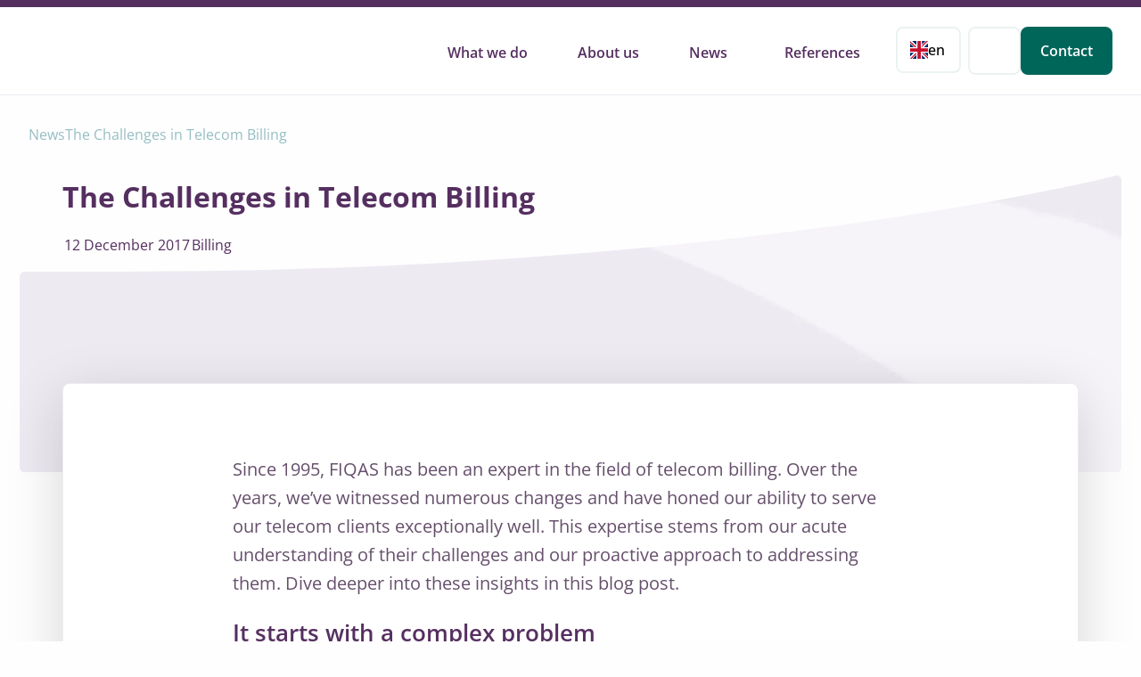

--- FILE ---
content_type: text/html; charset=UTF-8
request_url: https://www.fiqas.nl/en/news/the-challenges-in-telecom-billing/
body_size: 21383
content:
<!doctype html>
<html class="no-js" lang="en-US" >
	<head><meta charset="UTF-8" /><script>if(navigator.userAgent.match(/MSIE|Internet Explorer/i)||navigator.userAgent.match(/Trident\/7\..*?rv:11/i)){var href=document.location.href;if(!href.match(/[?&]nowprocket/)){if(href.indexOf("?")==-1){if(href.indexOf("#")==-1){document.location.href=href+"?nowprocket=1"}else{document.location.href=href.replace("#","?nowprocket=1#")}}else{if(href.indexOf("#")==-1){document.location.href=href+"&nowprocket=1"}else{document.location.href=href.replace("#","&nowprocket=1#")}}}}</script><script>(()=>{class RocketLazyLoadScripts{constructor(){this.v="2.0.4",this.userEvents=["keydown","keyup","mousedown","mouseup","mousemove","mouseover","mouseout","touchmove","touchstart","touchend","touchcancel","wheel","click","dblclick","input"],this.attributeEvents=["onblur","onclick","oncontextmenu","ondblclick","onfocus","onmousedown","onmouseenter","onmouseleave","onmousemove","onmouseout","onmouseover","onmouseup","onmousewheel","onscroll","onsubmit"]}async t(){this.i(),this.o(),/iP(ad|hone)/.test(navigator.userAgent)&&this.h(),this.u(),this.l(this),this.m(),this.k(this),this.p(this),this._(),await Promise.all([this.R(),this.L()]),this.lastBreath=Date.now(),this.S(this),this.P(),this.D(),this.O(),this.M(),await this.C(this.delayedScripts.normal),await this.C(this.delayedScripts.defer),await this.C(this.delayedScripts.async),await this.T(),await this.F(),await this.j(),await this.A(),window.dispatchEvent(new Event("rocket-allScriptsLoaded")),this.everythingLoaded=!0,this.lastTouchEnd&&await new Promise(t=>setTimeout(t,500-Date.now()+this.lastTouchEnd)),this.I(),this.H(),this.U(),this.W()}i(){this.CSPIssue=sessionStorage.getItem("rocketCSPIssue"),document.addEventListener("securitypolicyviolation",t=>{this.CSPIssue||"script-src-elem"!==t.violatedDirective||"data"!==t.blockedURI||(this.CSPIssue=!0,sessionStorage.setItem("rocketCSPIssue",!0))},{isRocket:!0})}o(){window.addEventListener("pageshow",t=>{this.persisted=t.persisted,this.realWindowLoadedFired=!0},{isRocket:!0}),window.addEventListener("pagehide",()=>{this.onFirstUserAction=null},{isRocket:!0})}h(){let t;function e(e){t=e}window.addEventListener("touchstart",e,{isRocket:!0}),window.addEventListener("touchend",function i(o){o.changedTouches[0]&&t.changedTouches[0]&&Math.abs(o.changedTouches[0].pageX-t.changedTouches[0].pageX)<10&&Math.abs(o.changedTouches[0].pageY-t.changedTouches[0].pageY)<10&&o.timeStamp-t.timeStamp<200&&(window.removeEventListener("touchstart",e,{isRocket:!0}),window.removeEventListener("touchend",i,{isRocket:!0}),"INPUT"===o.target.tagName&&"text"===o.target.type||(o.target.dispatchEvent(new TouchEvent("touchend",{target:o.target,bubbles:!0})),o.target.dispatchEvent(new MouseEvent("mouseover",{target:o.target,bubbles:!0})),o.target.dispatchEvent(new PointerEvent("click",{target:o.target,bubbles:!0,cancelable:!0,detail:1,clientX:o.changedTouches[0].clientX,clientY:o.changedTouches[0].clientY})),event.preventDefault()))},{isRocket:!0})}q(t){this.userActionTriggered||("mousemove"!==t.type||this.firstMousemoveIgnored?"keyup"===t.type||"mouseover"===t.type||"mouseout"===t.type||(this.userActionTriggered=!0,this.onFirstUserAction&&this.onFirstUserAction()):this.firstMousemoveIgnored=!0),"click"===t.type&&t.preventDefault(),t.stopPropagation(),t.stopImmediatePropagation(),"touchstart"===this.lastEvent&&"touchend"===t.type&&(this.lastTouchEnd=Date.now()),"click"===t.type&&(this.lastTouchEnd=0),this.lastEvent=t.type,t.composedPath&&t.composedPath()[0].getRootNode()instanceof ShadowRoot&&(t.rocketTarget=t.composedPath()[0]),this.savedUserEvents.push(t)}u(){this.savedUserEvents=[],this.userEventHandler=this.q.bind(this),this.userEvents.forEach(t=>window.addEventListener(t,this.userEventHandler,{passive:!1,isRocket:!0})),document.addEventListener("visibilitychange",this.userEventHandler,{isRocket:!0})}U(){this.userEvents.forEach(t=>window.removeEventListener(t,this.userEventHandler,{passive:!1,isRocket:!0})),document.removeEventListener("visibilitychange",this.userEventHandler,{isRocket:!0}),this.savedUserEvents.forEach(t=>{(t.rocketTarget||t.target).dispatchEvent(new window[t.constructor.name](t.type,t))})}m(){const t="return false",e=Array.from(this.attributeEvents,t=>"data-rocket-"+t),i="["+this.attributeEvents.join("],[")+"]",o="[data-rocket-"+this.attributeEvents.join("],[data-rocket-")+"]",s=(e,i,o)=>{o&&o!==t&&(e.setAttribute("data-rocket-"+i,o),e["rocket"+i]=new Function("event",o),e.setAttribute(i,t))};new MutationObserver(t=>{for(const n of t)"attributes"===n.type&&(n.attributeName.startsWith("data-rocket-")||this.everythingLoaded?n.attributeName.startsWith("data-rocket-")&&this.everythingLoaded&&this.N(n.target,n.attributeName.substring(12)):s(n.target,n.attributeName,n.target.getAttribute(n.attributeName))),"childList"===n.type&&n.addedNodes.forEach(t=>{if(t.nodeType===Node.ELEMENT_NODE)if(this.everythingLoaded)for(const i of[t,...t.querySelectorAll(o)])for(const t of i.getAttributeNames())e.includes(t)&&this.N(i,t.substring(12));else for(const e of[t,...t.querySelectorAll(i)])for(const t of e.getAttributeNames())this.attributeEvents.includes(t)&&s(e,t,e.getAttribute(t))})}).observe(document,{subtree:!0,childList:!0,attributeFilter:[...this.attributeEvents,...e]})}I(){this.attributeEvents.forEach(t=>{document.querySelectorAll("[data-rocket-"+t+"]").forEach(e=>{this.N(e,t)})})}N(t,e){const i=t.getAttribute("data-rocket-"+e);i&&(t.setAttribute(e,i),t.removeAttribute("data-rocket-"+e))}k(t){Object.defineProperty(HTMLElement.prototype,"onclick",{get(){return this.rocketonclick||null},set(e){this.rocketonclick=e,this.setAttribute(t.everythingLoaded?"onclick":"data-rocket-onclick","this.rocketonclick(event)")}})}S(t){function e(e,i){let o=e[i];e[i]=null,Object.defineProperty(e,i,{get:()=>o,set(s){t.everythingLoaded?o=s:e["rocket"+i]=o=s}})}e(document,"onreadystatechange"),e(window,"onload"),e(window,"onpageshow");try{Object.defineProperty(document,"readyState",{get:()=>t.rocketReadyState,set(e){t.rocketReadyState=e},configurable:!0}),document.readyState="loading"}catch(t){console.log("WPRocket DJE readyState conflict, bypassing")}}l(t){this.originalAddEventListener=EventTarget.prototype.addEventListener,this.originalRemoveEventListener=EventTarget.prototype.removeEventListener,this.savedEventListeners=[],EventTarget.prototype.addEventListener=function(e,i,o){o&&o.isRocket||!t.B(e,this)&&!t.userEvents.includes(e)||t.B(e,this)&&!t.userActionTriggered||e.startsWith("rocket-")||t.everythingLoaded?t.originalAddEventListener.call(this,e,i,o):(t.savedEventListeners.push({target:this,remove:!1,type:e,func:i,options:o}),"mouseenter"!==e&&"mouseleave"!==e||t.originalAddEventListener.call(this,e,t.savedUserEvents.push,o))},EventTarget.prototype.removeEventListener=function(e,i,o){o&&o.isRocket||!t.B(e,this)&&!t.userEvents.includes(e)||t.B(e,this)&&!t.userActionTriggered||e.startsWith("rocket-")||t.everythingLoaded?t.originalRemoveEventListener.call(this,e,i,o):t.savedEventListeners.push({target:this,remove:!0,type:e,func:i,options:o})}}J(t,e){this.savedEventListeners=this.savedEventListeners.filter(i=>{let o=i.type,s=i.target||window;return e!==o||t!==s||(this.B(o,s)&&(i.type="rocket-"+o),this.$(i),!1)})}H(){EventTarget.prototype.addEventListener=this.originalAddEventListener,EventTarget.prototype.removeEventListener=this.originalRemoveEventListener,this.savedEventListeners.forEach(t=>this.$(t))}$(t){t.remove?this.originalRemoveEventListener.call(t.target,t.type,t.func,t.options):this.originalAddEventListener.call(t.target,t.type,t.func,t.options)}p(t){let e;function i(e){return t.everythingLoaded?e:e.split(" ").map(t=>"load"===t||t.startsWith("load.")?"rocket-jquery-load":t).join(" ")}function o(o){function s(e){const s=o.fn[e];o.fn[e]=o.fn.init.prototype[e]=function(){return this[0]===window&&t.userActionTriggered&&("string"==typeof arguments[0]||arguments[0]instanceof String?arguments[0]=i(arguments[0]):"object"==typeof arguments[0]&&Object.keys(arguments[0]).forEach(t=>{const e=arguments[0][t];delete arguments[0][t],arguments[0][i(t)]=e})),s.apply(this,arguments),this}}if(o&&o.fn&&!t.allJQueries.includes(o)){const e={DOMContentLoaded:[],"rocket-DOMContentLoaded":[]};for(const t in e)document.addEventListener(t,()=>{e[t].forEach(t=>t())},{isRocket:!0});o.fn.ready=o.fn.init.prototype.ready=function(i){function s(){parseInt(o.fn.jquery)>2?setTimeout(()=>i.bind(document)(o)):i.bind(document)(o)}return"function"==typeof i&&(t.realDomReadyFired?!t.userActionTriggered||t.fauxDomReadyFired?s():e["rocket-DOMContentLoaded"].push(s):e.DOMContentLoaded.push(s)),o([])},s("on"),s("one"),s("off"),t.allJQueries.push(o)}e=o}t.allJQueries=[],o(window.jQuery),Object.defineProperty(window,"jQuery",{get:()=>e,set(t){o(t)}})}P(){const t=new Map;document.write=document.writeln=function(e){const i=document.currentScript,o=document.createRange(),s=i.parentElement;let n=t.get(i);void 0===n&&(n=i.nextSibling,t.set(i,n));const c=document.createDocumentFragment();o.setStart(c,0),c.appendChild(o.createContextualFragment(e)),s.insertBefore(c,n)}}async R(){return new Promise(t=>{this.userActionTriggered?t():this.onFirstUserAction=t})}async L(){return new Promise(t=>{document.addEventListener("DOMContentLoaded",()=>{this.realDomReadyFired=!0,t()},{isRocket:!0})})}async j(){return this.realWindowLoadedFired?Promise.resolve():new Promise(t=>{window.addEventListener("load",t,{isRocket:!0})})}M(){this.pendingScripts=[];this.scriptsMutationObserver=new MutationObserver(t=>{for(const e of t)e.addedNodes.forEach(t=>{"SCRIPT"!==t.tagName||t.noModule||t.isWPRocket||this.pendingScripts.push({script:t,promise:new Promise(e=>{const i=()=>{const i=this.pendingScripts.findIndex(e=>e.script===t);i>=0&&this.pendingScripts.splice(i,1),e()};t.addEventListener("load",i,{isRocket:!0}),t.addEventListener("error",i,{isRocket:!0}),setTimeout(i,1e3)})})})}),this.scriptsMutationObserver.observe(document,{childList:!0,subtree:!0})}async F(){await this.X(),this.pendingScripts.length?(await this.pendingScripts[0].promise,await this.F()):this.scriptsMutationObserver.disconnect()}D(){this.delayedScripts={normal:[],async:[],defer:[]},document.querySelectorAll("script[type$=rocketlazyloadscript]").forEach(t=>{t.hasAttribute("data-rocket-src")?t.hasAttribute("async")&&!1!==t.async?this.delayedScripts.async.push(t):t.hasAttribute("defer")&&!1!==t.defer||"module"===t.getAttribute("data-rocket-type")?this.delayedScripts.defer.push(t):this.delayedScripts.normal.push(t):this.delayedScripts.normal.push(t)})}async _(){await this.L();let t=[];document.querySelectorAll("script[type$=rocketlazyloadscript][data-rocket-src]").forEach(e=>{let i=e.getAttribute("data-rocket-src");if(i&&!i.startsWith("data:")){i.startsWith("//")&&(i=location.protocol+i);try{const o=new URL(i).origin;o!==location.origin&&t.push({src:o,crossOrigin:e.crossOrigin||"module"===e.getAttribute("data-rocket-type")})}catch(t){}}}),t=[...new Map(t.map(t=>[JSON.stringify(t),t])).values()],this.Y(t,"preconnect")}async G(t){if(await this.K(),!0!==t.noModule||!("noModule"in HTMLScriptElement.prototype))return new Promise(e=>{let i;function o(){(i||t).setAttribute("data-rocket-status","executed"),e()}try{if(navigator.userAgent.includes("Firefox/")||""===navigator.vendor||this.CSPIssue)i=document.createElement("script"),[...t.attributes].forEach(t=>{let e=t.nodeName;"type"!==e&&("data-rocket-type"===e&&(e="type"),"data-rocket-src"===e&&(e="src"),i.setAttribute(e,t.nodeValue))}),t.text&&(i.text=t.text),t.nonce&&(i.nonce=t.nonce),i.hasAttribute("src")?(i.addEventListener("load",o,{isRocket:!0}),i.addEventListener("error",()=>{i.setAttribute("data-rocket-status","failed-network"),e()},{isRocket:!0}),setTimeout(()=>{i.isConnected||e()},1)):(i.text=t.text,o()),i.isWPRocket=!0,t.parentNode.replaceChild(i,t);else{const i=t.getAttribute("data-rocket-type"),s=t.getAttribute("data-rocket-src");i?(t.type=i,t.removeAttribute("data-rocket-type")):t.removeAttribute("type"),t.addEventListener("load",o,{isRocket:!0}),t.addEventListener("error",i=>{this.CSPIssue&&i.target.src.startsWith("data:")?(console.log("WPRocket: CSP fallback activated"),t.removeAttribute("src"),this.G(t).then(e)):(t.setAttribute("data-rocket-status","failed-network"),e())},{isRocket:!0}),s?(t.fetchPriority="high",t.removeAttribute("data-rocket-src"),t.src=s):t.src="data:text/javascript;base64,"+window.btoa(unescape(encodeURIComponent(t.text)))}}catch(i){t.setAttribute("data-rocket-status","failed-transform"),e()}});t.setAttribute("data-rocket-status","skipped")}async C(t){const e=t.shift();return e?(e.isConnected&&await this.G(e),this.C(t)):Promise.resolve()}O(){this.Y([...this.delayedScripts.normal,...this.delayedScripts.defer,...this.delayedScripts.async],"preload")}Y(t,e){this.trash=this.trash||[];let i=!0;var o=document.createDocumentFragment();t.forEach(t=>{const s=t.getAttribute&&t.getAttribute("data-rocket-src")||t.src;if(s&&!s.startsWith("data:")){const n=document.createElement("link");n.href=s,n.rel=e,"preconnect"!==e&&(n.as="script",n.fetchPriority=i?"high":"low"),t.getAttribute&&"module"===t.getAttribute("data-rocket-type")&&(n.crossOrigin=!0),t.crossOrigin&&(n.crossOrigin=t.crossOrigin),t.integrity&&(n.integrity=t.integrity),t.nonce&&(n.nonce=t.nonce),o.appendChild(n),this.trash.push(n),i=!1}}),document.head.appendChild(o)}W(){this.trash.forEach(t=>t.remove())}async T(){try{document.readyState="interactive"}catch(t){}this.fauxDomReadyFired=!0;try{await this.K(),this.J(document,"readystatechange"),document.dispatchEvent(new Event("rocket-readystatechange")),await this.K(),document.rocketonreadystatechange&&document.rocketonreadystatechange(),await this.K(),this.J(document,"DOMContentLoaded"),document.dispatchEvent(new Event("rocket-DOMContentLoaded")),await this.K(),this.J(window,"DOMContentLoaded"),window.dispatchEvent(new Event("rocket-DOMContentLoaded"))}catch(t){console.error(t)}}async A(){try{document.readyState="complete"}catch(t){}try{await this.K(),this.J(document,"readystatechange"),document.dispatchEvent(new Event("rocket-readystatechange")),await this.K(),document.rocketonreadystatechange&&document.rocketonreadystatechange(),await this.K(),this.J(window,"load"),window.dispatchEvent(new Event("rocket-load")),await this.K(),window.rocketonload&&window.rocketonload(),await this.K(),this.allJQueries.forEach(t=>t(window).trigger("rocket-jquery-load")),await this.K(),this.J(window,"pageshow");const t=new Event("rocket-pageshow");t.persisted=this.persisted,window.dispatchEvent(t),await this.K(),window.rocketonpageshow&&window.rocketonpageshow({persisted:this.persisted})}catch(t){console.error(t)}}async K(){Date.now()-this.lastBreath>45&&(await this.X(),this.lastBreath=Date.now())}async X(){return document.hidden?new Promise(t=>setTimeout(t)):new Promise(t=>requestAnimationFrame(t))}B(t,e){return e===document&&"readystatechange"===t||(e===document&&"DOMContentLoaded"===t||(e===window&&"DOMContentLoaded"===t||(e===window&&"load"===t||e===window&&"pageshow"===t)))}static run(){(new RocketLazyLoadScripts).t()}}RocketLazyLoadScripts.run()})();</script>
		
		<meta name="viewport" content="width=device-width, initial-scale=1.0" />
		<link rel="shortcut icon" type="image/png" href="https://www.fiqas.nl/en/wp-content/themes/stuurlui/assets/img/favicon.ico"/>
<link rel="apple-touch-icon" sizes="180x180" href="https://www.fiqas.nl/en/wp-content/themes/stuurlui/assets/img/apple-touch-icon.png"/>
<link rel="icon" type="image/png" sizes="32x32" href="https://www.fiqas.nl/en/wp-content/themes/stuurlui/assets/img/favicon-32x32.png"/>
<link rel="icon" type="image/png" sizes="16x16" href="https://www.fiqas.nl/en/wp-content/themes/stuurlui/assets/img/favicon-16x16.png"/>
<link rel="manifest" href="https://www.fiqas.nl/en/wp-content/themes/stuurlui/assets/img/site.webmanifest" crossOrigin="use-credentials"/>
<meta name='robots' content='index, follow, max-image-preview:large, max-snippet:-1, max-video-preview:-1' />

<!-- Google Tag Manager for WordPress by gtm4wp.com -->
<script data-cfasync="false" data-pagespeed-no-defer>
	var gtm4wp_datalayer_name = "dataLayer";
	var dataLayer = dataLayer || [];
</script>
<!-- End Google Tag Manager for WordPress by gtm4wp.com -->
	<!-- This site is optimized with the Yoast SEO plugin v26.7 - https://yoast.com/wordpress/plugins/seo/ -->
	<title>The Challenges in Telecom Billing | FIQAS Software B.V. | Rating, Billing &amp; Collections</title>
	<meta name="description" content="The Challenges in Telecom Billing" />
	<link rel="canonical" href="https://www.fiqas.nl/en/news/the-challenges-in-telecom-billing/" />
	<meta property="og:locale" content="en_US" />
	<meta property="og:type" content="article" />
	<meta property="og:title" content="The Challenges in Telecom Billing | FIQAS Software B.V. | Rating, Billing &amp; Collections" />
	<meta property="og:url" content="https://www.fiqas.nl/en/news/the-challenges-in-telecom-billing/" />
	<meta property="og:site_name" content="FIQAS Software B.V. | Rating, Billing &amp; Collections" />
	<meta property="article:modified_time" content="2024-01-02T14:48:52+00:00" />
	<meta property="og:image" content="https://www.fiqas.nl/en/wp-content/uploads/sites/3/2017/12/complexity-fiqas-1600x800-1.jpg" />
	<meta property="og:image:width" content="1600" />
	<meta property="og:image:height" content="800" />
	<meta property="og:image:type" content="image/jpeg" />
	<meta name="twitter:card" content="summary_large_image" />
	<meta name="twitter:label1" content="Est. reading time" />
	<meta name="twitter:data1" content="4 minutes" />
	<script type="application/ld+json" class="yoast-schema-graph">{"@context":"https://schema.org","@graph":[{"@type":"Article","@id":"https://www.fiqas.nl/en/news/the-challenges-in-telecom-billing/#article","isPartOf":{"@id":"https://www.fiqas.nl/en/news/the-challenges-in-telecom-billing/"},"author":{"name":"anita","@id":"https://www.fiqas.nl/en/#/schema/person/30376fffd079ab865a23058ee57adf79"},"headline":"The Challenges in Telecom Billing","datePublished":"2017-12-12T14:08:52+00:00","dateModified":"2024-01-02T14:48:52+00:00","mainEntityOfPage":{"@id":"https://www.fiqas.nl/en/news/the-challenges-in-telecom-billing/"},"wordCount":5,"publisher":{"@id":"https://www.fiqas.nl/en/#organization"},"image":{"@id":"https://www.fiqas.nl/en/news/the-challenges-in-telecom-billing/#primaryimage"},"thumbnailUrl":"https://www.fiqas.nl/en/wp-content/smush-webp/sites/3/2017/12/complexity-fiqas-1600x800-1.jpg.webp","inLanguage":"en-US"},{"@type":"WebPage","@id":"https://www.fiqas.nl/en/news/the-challenges-in-telecom-billing/","url":"https://www.fiqas.nl/en/news/the-challenges-in-telecom-billing/","name":"The Challenges in Telecom Billing | FIQAS Software B.V. | Rating, Billing &amp; Collections","isPartOf":{"@id":"https://www.fiqas.nl/en/#website"},"primaryImageOfPage":{"@id":"https://www.fiqas.nl/en/news/the-challenges-in-telecom-billing/#primaryimage"},"image":{"@id":"https://www.fiqas.nl/en/news/the-challenges-in-telecom-billing/#primaryimage"},"thumbnailUrl":"https://www.fiqas.nl/en/wp-content/smush-webp/sites/3/2017/12/complexity-fiqas-1600x800-1.jpg.webp","datePublished":"2017-12-12T14:08:52+00:00","dateModified":"2024-01-02T14:48:52+00:00","breadcrumb":{"@id":"https://www.fiqas.nl/en/news/the-challenges-in-telecom-billing/#breadcrumb"},"inLanguage":"en-US","potentialAction":[{"@type":"ReadAction","target":["https://www.fiqas.nl/en/news/the-challenges-in-telecom-billing/"]}]},{"@type":"ImageObject","inLanguage":"en-US","@id":"https://www.fiqas.nl/en/news/the-challenges-in-telecom-billing/#primaryimage","url":"https://www.fiqas.nl/en/wp-content/smush-webp/sites/3/2017/12/complexity-fiqas-1600x800-1.jpg.webp","contentUrl":"https://www.fiqas.nl/en/wp-content/smush-webp/sites/3/2017/12/complexity-fiqas-1600x800-1.jpg.webp","width":1600,"height":800},{"@type":"BreadcrumbList","@id":"https://www.fiqas.nl/en/news/the-challenges-in-telecom-billing/#breadcrumb","itemListElement":[{"@type":"ListItem","position":1,"name":"Home","item":"https://www.fiqas.nl/en/"},{"@type":"ListItem","position":2,"name":"The Challenges in Telecom Billing"}]},{"@type":"WebSite","@id":"https://www.fiqas.nl/en/#website","url":"https://www.fiqas.nl/en/","name":"FIQAS Software BV | Specialist in Order to Cash Management","description":"First In Quality And Service","publisher":{"@id":"https://www.fiqas.nl/en/#organization"},"potentialAction":[{"@type":"SearchAction","target":{"@type":"EntryPoint","urlTemplate":"https://www.fiqas.nl/en/?s={search_term_string}"},"query-input":{"@type":"PropertyValueSpecification","valueRequired":true,"valueName":"search_term_string"}}],"inLanguage":"en-US"},{"@type":"Organization","@id":"https://www.fiqas.nl/en/#organization","name":"FIQAS","url":"https://www.fiqas.nl/en/","logo":{"@type":"ImageObject","inLanguage":"en-US","@id":"https://www.fiqas.nl/en/#/schema/logo/image/","url":"https://www.fiqas.nl/en/wp-content/uploads/sites/3/2023/03/logo-fiqas.svg","contentUrl":"https://www.fiqas.nl/en/wp-content/uploads/sites/3/2023/03/logo-fiqas.svg","caption":"FIQAS"},"image":{"@id":"https://www.fiqas.nl/en/#/schema/logo/image/"}},{"@type":"Person","@id":"https://www.fiqas.nl/en/#/schema/person/30376fffd079ab865a23058ee57adf79","name":"anita"}]}</script>
	<!-- / Yoast SEO plugin. -->


<link rel='dns-prefetch' href='//cdnjs.cloudflare.com' />
<link rel='dns-prefetch' href='//kit.fontawesome.com' />

<link rel="alternate" type="application/rss+xml" title="FIQAS Software B.V. | Rating, Billing &amp; Collections &raquo; Feed" href="https://www.fiqas.nl/en/feed/" />
<link rel="alternate" type="application/rss+xml" title="FIQAS Software B.V. | Rating, Billing &amp; Collections &raquo; Comments Feed" href="https://www.fiqas.nl/en/comments/feed/" />
<link rel="alternate" title="oEmbed (JSON)" type="application/json+oembed" href="https://www.fiqas.nl/en/wp-json/oembed/1.0/embed?url=https%3A%2F%2Fwww.fiqas.nl%2Fen%2Fnews%2Fthe-challenges-in-telecom-billing%2F" />
<link rel="alternate" title="oEmbed (XML)" type="text/xml+oembed" href="https://www.fiqas.nl/en/wp-json/oembed/1.0/embed?url=https%3A%2F%2Fwww.fiqas.nl%2Fen%2Fnews%2Fthe-challenges-in-telecom-billing%2F&#038;format=xml" />
<style id='wp-img-auto-sizes-contain-inline-css'>
img:is([sizes=auto i],[sizes^="auto," i]){contain-intrinsic-size:3000px 1500px}
/*# sourceURL=wp-img-auto-sizes-contain-inline-css */
</style>
<style id='classic-theme-styles-inline-css'>
/*! This file is auto-generated */
.wp-block-button__link{color:#fff;background-color:#32373c;border-radius:9999px;box-shadow:none;text-decoration:none;padding:calc(.667em + 2px) calc(1.333em + 2px);font-size:1.125em}.wp-block-file__button{background:#32373c;color:#fff;text-decoration:none}
/*# sourceURL=/wp-includes/css/classic-themes.min.css */
</style>
<link rel='stylesheet' id='searchwp-live-search-css' href='https://www.fiqas.nl/en/wp-content/plugins/searchwp-live-ajax-search/assets/styles/style.min.css' media='all' />
<style id='searchwp-live-search-inline-css'>
.searchwp-live-search-result .searchwp-live-search-result--title a {
  font-size: 16px;
}
.searchwp-live-search-result .searchwp-live-search-result--price {
  font-size: 14px;
}
.searchwp-live-search-result .searchwp-live-search-result--add-to-cart .button {
  font-size: 14px;
}

/*# sourceURL=searchwp-live-search-inline-css */
</style>
<link data-minify="1" rel='stylesheet' id='strl-theme-css' href='https://www.fiqas.nl/en/wp-content/cache/background-css/3/www.fiqas.nl/en/wp-content/cache/min/3/en/wp-content/themes/stuurlui/assets/css/style-1766479286627.css?ver=1766479518&wpr_t=1769046819' media='all' />
<style id='rocket-lazyload-inline-css'>
.rll-youtube-player{position:relative;padding-bottom:56.23%;height:0;overflow:hidden;max-width:100%;}.rll-youtube-player:focus-within{outline: 2px solid currentColor;outline-offset: 5px;}.rll-youtube-player iframe{position:absolute;top:0;left:0;width:100%;height:100%;z-index:100;background:0 0}.rll-youtube-player img{bottom:0;display:block;left:0;margin:auto;max-width:100%;width:100%;position:absolute;right:0;top:0;border:none;height:auto;-webkit-transition:.4s all;-moz-transition:.4s all;transition:.4s all}.rll-youtube-player img:hover{-webkit-filter:brightness(75%)}.rll-youtube-player .play{height:100%;width:100%;left:0;top:0;position:absolute;background:var(--wpr-bg-2fbee2c8-0336-4724-acf5-4ae290894072) no-repeat center;background-color: transparent !important;cursor:pointer;border:none;}
/*# sourceURL=rocket-lazyload-inline-css */
</style>
<script data-minify="1" data-cookieconsent="ignore" src="https://www.fiqas.nl/en/wp-content/cache/min/3/ajax/libs/jquery/3.6.0/jquery.min.js?ver=1757928918" id="jquery-js"></script>
<link rel="https://api.w.org/" href="https://www.fiqas.nl/en/wp-json/" /><link rel="alternate" title="JSON" type="application/json" href="https://www.fiqas.nl/en/wp-json/wp/v2/news/3976" /><link rel="EditURI" type="application/rsd+xml" title="RSD" href="https://www.fiqas.nl/en/xmlrpc.php?rsd" />
<meta name="generator" content="WordPress 6.9" />
<link rel='shortlink' href='https://www.fiqas.nl/en/?p=3976' />

<!-- Google Tag Manager for WordPress by gtm4wp.com -->
<!-- GTM Container placement set to automatic -->
<script data-cfasync="false" data-pagespeed-no-defer>
	var dataLayer_content = {"pagePostType":"news","pagePostType2":"single-news","pagePostAuthor":"anita"};
	dataLayer.push( dataLayer_content );
</script>
<script type="rocketlazyloadscript" data-cfasync="false" data-pagespeed-no-defer>
(function(w,d,s,l,i){w[l]=w[l]||[];w[l].push({'gtm.start':
new Date().getTime(),event:'gtm.js'});var f=d.getElementsByTagName(s)[0],
j=d.createElement(s),dl=l!='dataLayer'?'&l='+l:'';j.async=true;j.src=
'//www.googletagmanager.com/gtm.js?id='+i+dl;f.parentNode.insertBefore(j,f);
})(window,document,'script','dataLayer','GTM-M7DX6C');
</script>
<!-- End Google Tag Manager for WordPress by gtm4wp.com --><noscript><style id="rocket-lazyload-nojs-css">.rll-youtube-player, [data-lazy-src]{display:none !important;}</style></noscript>			<style id='global-styles-inline-css'>
:root{--wp--preset--aspect-ratio--square: 1;--wp--preset--aspect-ratio--4-3: 4/3;--wp--preset--aspect-ratio--3-4: 3/4;--wp--preset--aspect-ratio--3-2: 3/2;--wp--preset--aspect-ratio--2-3: 2/3;--wp--preset--aspect-ratio--16-9: 16/9;--wp--preset--aspect-ratio--9-16: 9/16;--wp--preset--color--black: #000000;--wp--preset--color--cyan-bluish-gray: #abb8c3;--wp--preset--color--white: #ffffff;--wp--preset--color--pale-pink: #f78da7;--wp--preset--color--vivid-red: #cf2e2e;--wp--preset--color--luminous-vivid-orange: #ff6900;--wp--preset--color--luminous-vivid-amber: #fcb900;--wp--preset--color--light-green-cyan: #7bdcb5;--wp--preset--color--vivid-green-cyan: #00d084;--wp--preset--color--pale-cyan-blue: #8ed1fc;--wp--preset--color--vivid-cyan-blue: #0693e3;--wp--preset--color--vivid-purple: #9b51e0;--wp--preset--gradient--vivid-cyan-blue-to-vivid-purple: linear-gradient(135deg,rgb(6,147,227) 0%,rgb(155,81,224) 100%);--wp--preset--gradient--light-green-cyan-to-vivid-green-cyan: linear-gradient(135deg,rgb(122,220,180) 0%,rgb(0,208,130) 100%);--wp--preset--gradient--luminous-vivid-amber-to-luminous-vivid-orange: linear-gradient(135deg,rgb(252,185,0) 0%,rgb(255,105,0) 100%);--wp--preset--gradient--luminous-vivid-orange-to-vivid-red: linear-gradient(135deg,rgb(255,105,0) 0%,rgb(207,46,46) 100%);--wp--preset--gradient--very-light-gray-to-cyan-bluish-gray: linear-gradient(135deg,rgb(238,238,238) 0%,rgb(169,184,195) 100%);--wp--preset--gradient--cool-to-warm-spectrum: linear-gradient(135deg,rgb(74,234,220) 0%,rgb(151,120,209) 20%,rgb(207,42,186) 40%,rgb(238,44,130) 60%,rgb(251,105,98) 80%,rgb(254,248,76) 100%);--wp--preset--gradient--blush-light-purple: linear-gradient(135deg,rgb(255,206,236) 0%,rgb(152,150,240) 100%);--wp--preset--gradient--blush-bordeaux: linear-gradient(135deg,rgb(254,205,165) 0%,rgb(254,45,45) 50%,rgb(107,0,62) 100%);--wp--preset--gradient--luminous-dusk: linear-gradient(135deg,rgb(255,203,112) 0%,rgb(199,81,192) 50%,rgb(65,88,208) 100%);--wp--preset--gradient--pale-ocean: linear-gradient(135deg,rgb(255,245,203) 0%,rgb(182,227,212) 50%,rgb(51,167,181) 100%);--wp--preset--gradient--electric-grass: linear-gradient(135deg,rgb(202,248,128) 0%,rgb(113,206,126) 100%);--wp--preset--gradient--midnight: linear-gradient(135deg,rgb(2,3,129) 0%,rgb(40,116,252) 100%);--wp--preset--font-size--small: 13px;--wp--preset--font-size--medium: 20px;--wp--preset--font-size--large: 36px;--wp--preset--font-size--x-large: 42px;--wp--preset--spacing--20: 0.44rem;--wp--preset--spacing--30: 0.67rem;--wp--preset--spacing--40: 1rem;--wp--preset--spacing--50: 1.5rem;--wp--preset--spacing--60: 2.25rem;--wp--preset--spacing--70: 3.38rem;--wp--preset--spacing--80: 5.06rem;--wp--preset--shadow--natural: 6px 6px 9px rgba(0, 0, 0, 0.2);--wp--preset--shadow--deep: 12px 12px 50px rgba(0, 0, 0, 0.4);--wp--preset--shadow--sharp: 6px 6px 0px rgba(0, 0, 0, 0.2);--wp--preset--shadow--outlined: 6px 6px 0px -3px rgb(255, 255, 255), 6px 6px rgb(0, 0, 0);--wp--preset--shadow--crisp: 6px 6px 0px rgb(0, 0, 0);}:where(.is-layout-flex){gap: 0.5em;}:where(.is-layout-grid){gap: 0.5em;}body .is-layout-flex{display: flex;}.is-layout-flex{flex-wrap: wrap;align-items: center;}.is-layout-flex > :is(*, div){margin: 0;}body .is-layout-grid{display: grid;}.is-layout-grid > :is(*, div){margin: 0;}:where(.wp-block-columns.is-layout-flex){gap: 2em;}:where(.wp-block-columns.is-layout-grid){gap: 2em;}:where(.wp-block-post-template.is-layout-flex){gap: 1.25em;}:where(.wp-block-post-template.is-layout-grid){gap: 1.25em;}.has-black-color{color: var(--wp--preset--color--black) !important;}.has-cyan-bluish-gray-color{color: var(--wp--preset--color--cyan-bluish-gray) !important;}.has-white-color{color: var(--wp--preset--color--white) !important;}.has-pale-pink-color{color: var(--wp--preset--color--pale-pink) !important;}.has-vivid-red-color{color: var(--wp--preset--color--vivid-red) !important;}.has-luminous-vivid-orange-color{color: var(--wp--preset--color--luminous-vivid-orange) !important;}.has-luminous-vivid-amber-color{color: var(--wp--preset--color--luminous-vivid-amber) !important;}.has-light-green-cyan-color{color: var(--wp--preset--color--light-green-cyan) !important;}.has-vivid-green-cyan-color{color: var(--wp--preset--color--vivid-green-cyan) !important;}.has-pale-cyan-blue-color{color: var(--wp--preset--color--pale-cyan-blue) !important;}.has-vivid-cyan-blue-color{color: var(--wp--preset--color--vivid-cyan-blue) !important;}.has-vivid-purple-color{color: var(--wp--preset--color--vivid-purple) !important;}.has-black-background-color{background-color: var(--wp--preset--color--black) !important;}.has-cyan-bluish-gray-background-color{background-color: var(--wp--preset--color--cyan-bluish-gray) !important;}.has-white-background-color{background-color: var(--wp--preset--color--white) !important;}.has-pale-pink-background-color{background-color: var(--wp--preset--color--pale-pink) !important;}.has-vivid-red-background-color{background-color: var(--wp--preset--color--vivid-red) !important;}.has-luminous-vivid-orange-background-color{background-color: var(--wp--preset--color--luminous-vivid-orange) !important;}.has-luminous-vivid-amber-background-color{background-color: var(--wp--preset--color--luminous-vivid-amber) !important;}.has-light-green-cyan-background-color{background-color: var(--wp--preset--color--light-green-cyan) !important;}.has-vivid-green-cyan-background-color{background-color: var(--wp--preset--color--vivid-green-cyan) !important;}.has-pale-cyan-blue-background-color{background-color: var(--wp--preset--color--pale-cyan-blue) !important;}.has-vivid-cyan-blue-background-color{background-color: var(--wp--preset--color--vivid-cyan-blue) !important;}.has-vivid-purple-background-color{background-color: var(--wp--preset--color--vivid-purple) !important;}.has-black-border-color{border-color: var(--wp--preset--color--black) !important;}.has-cyan-bluish-gray-border-color{border-color: var(--wp--preset--color--cyan-bluish-gray) !important;}.has-white-border-color{border-color: var(--wp--preset--color--white) !important;}.has-pale-pink-border-color{border-color: var(--wp--preset--color--pale-pink) !important;}.has-vivid-red-border-color{border-color: var(--wp--preset--color--vivid-red) !important;}.has-luminous-vivid-orange-border-color{border-color: var(--wp--preset--color--luminous-vivid-orange) !important;}.has-luminous-vivid-amber-border-color{border-color: var(--wp--preset--color--luminous-vivid-amber) !important;}.has-light-green-cyan-border-color{border-color: var(--wp--preset--color--light-green-cyan) !important;}.has-vivid-green-cyan-border-color{border-color: var(--wp--preset--color--vivid-green-cyan) !important;}.has-pale-cyan-blue-border-color{border-color: var(--wp--preset--color--pale-cyan-blue) !important;}.has-vivid-cyan-blue-border-color{border-color: var(--wp--preset--color--vivid-cyan-blue) !important;}.has-vivid-purple-border-color{border-color: var(--wp--preset--color--vivid-purple) !important;}.has-vivid-cyan-blue-to-vivid-purple-gradient-background{background: var(--wp--preset--gradient--vivid-cyan-blue-to-vivid-purple) !important;}.has-light-green-cyan-to-vivid-green-cyan-gradient-background{background: var(--wp--preset--gradient--light-green-cyan-to-vivid-green-cyan) !important;}.has-luminous-vivid-amber-to-luminous-vivid-orange-gradient-background{background: var(--wp--preset--gradient--luminous-vivid-amber-to-luminous-vivid-orange) !important;}.has-luminous-vivid-orange-to-vivid-red-gradient-background{background: var(--wp--preset--gradient--luminous-vivid-orange-to-vivid-red) !important;}.has-very-light-gray-to-cyan-bluish-gray-gradient-background{background: var(--wp--preset--gradient--very-light-gray-to-cyan-bluish-gray) !important;}.has-cool-to-warm-spectrum-gradient-background{background: var(--wp--preset--gradient--cool-to-warm-spectrum) !important;}.has-blush-light-purple-gradient-background{background: var(--wp--preset--gradient--blush-light-purple) !important;}.has-blush-bordeaux-gradient-background{background: var(--wp--preset--gradient--blush-bordeaux) !important;}.has-luminous-dusk-gradient-background{background: var(--wp--preset--gradient--luminous-dusk) !important;}.has-pale-ocean-gradient-background{background: var(--wp--preset--gradient--pale-ocean) !important;}.has-electric-grass-gradient-background{background: var(--wp--preset--gradient--electric-grass) !important;}.has-midnight-gradient-background{background: var(--wp--preset--gradient--midnight) !important;}.has-small-font-size{font-size: var(--wp--preset--font-size--small) !important;}.has-medium-font-size{font-size: var(--wp--preset--font-size--medium) !important;}.has-large-font-size{font-size: var(--wp--preset--font-size--large) !important;}.has-x-large-font-size{font-size: var(--wp--preset--font-size--x-large) !important;}
/*# sourceURL=global-styles-inline-css */
</style>
<link data-minify="1" rel='stylesheet' id='strl_translation_frontend-css' href='https://www.fiqas.nl/en/wp-content/cache/min/3/en/wp-content/plugins/strl_translation/assets/css/frontend.css?ver=1757928918' media='all' />
<style id="wpr-lazyload-bg-container"></style><style id="wpr-lazyload-bg-exclusion"></style>
<noscript>
<style id="wpr-lazyload-bg-nostyle">.front-hero{--wpr-bg-a0e6d753-0a96-4db6-9abe-9683f0028b70: url('https://www.fiqas.nl/en/en/wp-content/themes/stuurlui/assets/images/demo/hero-bg-foundation-6-small.svg');}.front-hero{--wpr-bg-c4af7392-5de9-4886-8550-d3744443ee77: url('https://www.fiqas.nl/en/en/wp-content/themes/stuurlui/assets/images/demo/hero-bg-foundation-6-large.svg');}.facetwp-radio{--wpr-bg-31aba030-73bc-482d-9315-b8c1074a6a24: url('https://www.fiqas.nl/en/en/wp-content/plugins/facetwp/assets/images/radio.png');}.powered-by-google{--wpr-bg-d459432e-7853-471f-a1ed-b669331367fa: url('https://www.fiqas.nl/en/en/wp-content/plugins/facetwp/assets/images/powered-by-google.png');}.facetwp-radio.checked{--wpr-bg-6bc29109-2508-4d84-a275-2eb00680510e: url('https://www.fiqas.nl/en/en/wp-content/plugins/facetwp/assets/images/radio-on.png');}.facetwp-icon.locate-me::before{--wpr-bg-a297caf9-7b87-4cd5-be0a-558f7cca4fd6: url('https://www.fiqas.nl/en/en/wp-content/plugins/facetwp/assets/images/icon-locate.png');}.facetwp-icon.f-reset::before{--wpr-bg-db908324-4471-42b0-b0f8-f59c134d87b0: url('https://www.fiqas.nl/en/en/wp-content/plugins/facetwp/assets/images/icon-close.png');}.facetwp-icon.f-loading::before{--wpr-bg-6e917f18-273c-4370-869e-477183acffb2: url('https://www.fiqas.nl/en/en/wp-content/plugins/facetwp/assets/images/loading.png');}.facetwp-selections .facetwp-selection-value{--wpr-bg-aa20bff7-6a89-4b38-881f-c6b0f116dd24: url('https://www.fiqas.nl/en/en/wp-content/plugins/facetwp/assets/images/icon-close.png');}blockquote{--wpr-bg-d61e515e-475a-4455-9e19-179c9bddbf15: url('https://www.fiqas.nl/en/en/wp-content/themes/stuurlui/assets/img/quote-shape-bg.svg');}blockquote::before{--wpr-bg-60f26b66-41cf-4f1d-9198-b20d52578574: url('https://www.fiqas.nl/en/en/wp-content/themes/stuurlui/assets/img/icon-quote.svg');}.testimonial-slide .wrapper{--wpr-bg-4ddfdd3a-0d78-4ed1-b877-037617465389: url('https://www.fiqas.nl/en/en/wp-content/themes/stuurlui/assets/img/quote-shape-bg.svg');}.testimonial-slide .wrapper .quote-wrapper .quote-icon{--wpr-bg-ce7d758d-62bb-49f8-96ba-ec23016d0c92: url('https://www.fiqas.nl/en/en/wp-content/themes/stuurlui/assets/img/icon-quote.svg');}#logo{--wpr-bg-3f63ddfb-6b9b-45bc-ba89-c8a9d7f03c0b: url('https://www.fiqas.nl/en/en/wp-content/themes/stuurlui/assets/img/logo-fiqas.svg');}footer{--wpr-bg-2ae948ac-a69d-4a0e-a379-a086e9b8b009: url('https://www.fiqas.nl/en/en/wp-content/themes/stuurlui/assets/img/footer-bg.svg');}.grid-card-news .wrapper .image-container.no-img{--wpr-bg-3c7e07a5-b7b2-49a8-9a3f-e9a0b714a73e: url('https://www.fiqas.nl/en/en/wp-content/themes/stuurlui/assets/img/quote-shape-bg.svg');}.cta-contact .background{--wpr-bg-e57aada9-445f-4206-b7cf-a760cd6b786d: url('https://www.fiqas.nl/en/en/wp-content/themes/stuurlui/assets/img/cta-bg.svg');}.notification .wrapper{--wpr-bg-220c6500-533b-48b3-ae3d-2e1a832b67ca: url('https://www.fiqas.nl/en/en/wp-content/themes/stuurlui/assets/img/cta-bg.svg');}.numbers-small .number .wrapper.odd{--wpr-bg-810bf33b-f7c1-43b4-9eca-dfc02b980ce9: url('https://www.fiqas.nl/en/en/wp-content/themes/stuurlui/assets/img/numbers-bg.svg');}.numbers-small .number .wrapper.even{--wpr-bg-1f0f17a0-e28f-4e34-93b7-d6f2addc8d63: url('https://www.fiqas.nl/en/en/wp-content/themes/stuurlui/assets/img/numbers-bg-alt.svg');}.numbers .number .wrapper.odd{--wpr-bg-daa6ae06-c42c-4262-b0c1-d442151c09ba: url('https://www.fiqas.nl/en/en/wp-content/themes/stuurlui/assets/img/numbers-bg.svg');}.numbers .number .wrapper.even{--wpr-bg-3b7a28e8-94a2-465f-af45-c130e0f827cd: url('https://www.fiqas.nl/en/en/wp-content/themes/stuurlui/assets/img/numbers-bg-alt.svg');}.references{--wpr-bg-54cb78e0-a2cc-46bb-9e1c-898ffe7203d0: url('https://www.fiqas.nl/en/en/wp-content/themes/stuurlui/assets/img/referenties-shape-bg.svg');}.tabs-block select{--wpr-bg-24bb70ff-27a6-4680-bd89-db8867752ca0: url('https://www.fiqas.nl/en/en/wp-content/themes/stuurlui/assets/img/arrow-down.svg');}.testimonials .testimonial-slider .testimonial-slide .wrapper{--wpr-bg-76add580-25a1-4f4a-8793-0077011af2e2: url('https://www.fiqas.nl/en/en/wp-content/themes/stuurlui/assets/img/quote-shape-bg.svg');}.testimonials .testimonial-slider .testimonial-slide .wrapper .quote-wrapper .quote-icon{--wpr-bg-56d4e187-f31f-41be-856e-38313bea2887: url('https://www.fiqas.nl/en/en/wp-content/themes/stuurlui/assets/img/icon-quote.svg');}.vacancy-steps .background{--wpr-bg-6b49d3a3-6b7b-46bb-b246-323676b9cafa: url('https://www.fiqas.nl/en/en/wp-content/themes/stuurlui/assets/img/quote-shape-bg.svg');}.rll-youtube-player .play{--wpr-bg-2fbee2c8-0336-4724-acf5-4ae290894072: url('https://www.fiqas.nl/en/wp-content/plugins/wp-rocket/assets/img/youtube.png');}</style>
</noscript>
<script type="application/javascript">const rocket_pairs = [{"selector":".front-hero","style":".front-hero{--wpr-bg-a0e6d753-0a96-4db6-9abe-9683f0028b70: url('https:\/\/www.fiqas.nl\/en\/en\/wp-content\/themes\/stuurlui\/assets\/images\/demo\/hero-bg-foundation-6-small.svg');}","hash":"a0e6d753-0a96-4db6-9abe-9683f0028b70","url":"https:\/\/www.fiqas.nl\/en\/en\/wp-content\/themes\/stuurlui\/assets\/images\/demo\/hero-bg-foundation-6-small.svg"},{"selector":".front-hero","style":".front-hero{--wpr-bg-c4af7392-5de9-4886-8550-d3744443ee77: url('https:\/\/www.fiqas.nl\/en\/en\/wp-content\/themes\/stuurlui\/assets\/images\/demo\/hero-bg-foundation-6-large.svg');}","hash":"c4af7392-5de9-4886-8550-d3744443ee77","url":"https:\/\/www.fiqas.nl\/en\/en\/wp-content\/themes\/stuurlui\/assets\/images\/demo\/hero-bg-foundation-6-large.svg"},{"selector":".facetwp-radio","style":".facetwp-radio{--wpr-bg-31aba030-73bc-482d-9315-b8c1074a6a24: url('https:\/\/www.fiqas.nl\/en\/en\/wp-content\/plugins\/facetwp\/assets\/images\/radio.png');}","hash":"31aba030-73bc-482d-9315-b8c1074a6a24","url":"https:\/\/www.fiqas.nl\/en\/en\/wp-content\/plugins\/facetwp\/assets\/images\/radio.png"},{"selector":".powered-by-google","style":".powered-by-google{--wpr-bg-d459432e-7853-471f-a1ed-b669331367fa: url('https:\/\/www.fiqas.nl\/en\/en\/wp-content\/plugins\/facetwp\/assets\/images\/powered-by-google.png');}","hash":"d459432e-7853-471f-a1ed-b669331367fa","url":"https:\/\/www.fiqas.nl\/en\/en\/wp-content\/plugins\/facetwp\/assets\/images\/powered-by-google.png"},{"selector":".facetwp-radio.checked","style":".facetwp-radio.checked{--wpr-bg-6bc29109-2508-4d84-a275-2eb00680510e: url('https:\/\/www.fiqas.nl\/en\/en\/wp-content\/plugins\/facetwp\/assets\/images\/radio-on.png');}","hash":"6bc29109-2508-4d84-a275-2eb00680510e","url":"https:\/\/www.fiqas.nl\/en\/en\/wp-content\/plugins\/facetwp\/assets\/images\/radio-on.png"},{"selector":".facetwp-icon.locate-me","style":".facetwp-icon.locate-me::before{--wpr-bg-a297caf9-7b87-4cd5-be0a-558f7cca4fd6: url('https:\/\/www.fiqas.nl\/en\/en\/wp-content\/plugins\/facetwp\/assets\/images\/icon-locate.png');}","hash":"a297caf9-7b87-4cd5-be0a-558f7cca4fd6","url":"https:\/\/www.fiqas.nl\/en\/en\/wp-content\/plugins\/facetwp\/assets\/images\/icon-locate.png"},{"selector":".facetwp-icon.f-reset","style":".facetwp-icon.f-reset::before{--wpr-bg-db908324-4471-42b0-b0f8-f59c134d87b0: url('https:\/\/www.fiqas.nl\/en\/en\/wp-content\/plugins\/facetwp\/assets\/images\/icon-close.png');}","hash":"db908324-4471-42b0-b0f8-f59c134d87b0","url":"https:\/\/www.fiqas.nl\/en\/en\/wp-content\/plugins\/facetwp\/assets\/images\/icon-close.png"},{"selector":".facetwp-icon.f-loading","style":".facetwp-icon.f-loading::before{--wpr-bg-6e917f18-273c-4370-869e-477183acffb2: url('https:\/\/www.fiqas.nl\/en\/en\/wp-content\/plugins\/facetwp\/assets\/images\/loading.png');}","hash":"6e917f18-273c-4370-869e-477183acffb2","url":"https:\/\/www.fiqas.nl\/en\/en\/wp-content\/plugins\/facetwp\/assets\/images\/loading.png"},{"selector":".facetwp-selections .facetwp-selection-value","style":".facetwp-selections .facetwp-selection-value{--wpr-bg-aa20bff7-6a89-4b38-881f-c6b0f116dd24: url('https:\/\/www.fiqas.nl\/en\/en\/wp-content\/plugins\/facetwp\/assets\/images\/icon-close.png');}","hash":"aa20bff7-6a89-4b38-881f-c6b0f116dd24","url":"https:\/\/www.fiqas.nl\/en\/en\/wp-content\/plugins\/facetwp\/assets\/images\/icon-close.png"},{"selector":"blockquote","style":"blockquote{--wpr-bg-d61e515e-475a-4455-9e19-179c9bddbf15: url('https:\/\/www.fiqas.nl\/en\/en\/wp-content\/themes\/stuurlui\/assets\/img\/quote-shape-bg.svg');}","hash":"d61e515e-475a-4455-9e19-179c9bddbf15","url":"https:\/\/www.fiqas.nl\/en\/en\/wp-content\/themes\/stuurlui\/assets\/img\/quote-shape-bg.svg"},{"selector":"blockquote","style":"blockquote::before{--wpr-bg-60f26b66-41cf-4f1d-9198-b20d52578574: url('https:\/\/www.fiqas.nl\/en\/en\/wp-content\/themes\/stuurlui\/assets\/img\/icon-quote.svg');}","hash":"60f26b66-41cf-4f1d-9198-b20d52578574","url":"https:\/\/www.fiqas.nl\/en\/en\/wp-content\/themes\/stuurlui\/assets\/img\/icon-quote.svg"},{"selector":".testimonial-slide .wrapper","style":".testimonial-slide .wrapper{--wpr-bg-4ddfdd3a-0d78-4ed1-b877-037617465389: url('https:\/\/www.fiqas.nl\/en\/en\/wp-content\/themes\/stuurlui\/assets\/img\/quote-shape-bg.svg');}","hash":"4ddfdd3a-0d78-4ed1-b877-037617465389","url":"https:\/\/www.fiqas.nl\/en\/en\/wp-content\/themes\/stuurlui\/assets\/img\/quote-shape-bg.svg"},{"selector":".testimonial-slide .wrapper .quote-wrapper .quote-icon","style":".testimonial-slide .wrapper .quote-wrapper .quote-icon{--wpr-bg-ce7d758d-62bb-49f8-96ba-ec23016d0c92: url('https:\/\/www.fiqas.nl\/en\/en\/wp-content\/themes\/stuurlui\/assets\/img\/icon-quote.svg');}","hash":"ce7d758d-62bb-49f8-96ba-ec23016d0c92","url":"https:\/\/www.fiqas.nl\/en\/en\/wp-content\/themes\/stuurlui\/assets\/img\/icon-quote.svg"},{"selector":"#logo","style":"#logo{--wpr-bg-3f63ddfb-6b9b-45bc-ba89-c8a9d7f03c0b: url('https:\/\/www.fiqas.nl\/en\/en\/wp-content\/themes\/stuurlui\/assets\/img\/logo-fiqas.svg');}","hash":"3f63ddfb-6b9b-45bc-ba89-c8a9d7f03c0b","url":"https:\/\/www.fiqas.nl\/en\/en\/wp-content\/themes\/stuurlui\/assets\/img\/logo-fiqas.svg"},{"selector":"footer","style":"footer{--wpr-bg-2ae948ac-a69d-4a0e-a379-a086e9b8b009: url('https:\/\/www.fiqas.nl\/en\/en\/wp-content\/themes\/stuurlui\/assets\/img\/footer-bg.svg');}","hash":"2ae948ac-a69d-4a0e-a379-a086e9b8b009","url":"https:\/\/www.fiqas.nl\/en\/en\/wp-content\/themes\/stuurlui\/assets\/img\/footer-bg.svg"},{"selector":".grid-card-news .wrapper .image-container.no-img","style":".grid-card-news .wrapper .image-container.no-img{--wpr-bg-3c7e07a5-b7b2-49a8-9a3f-e9a0b714a73e: url('https:\/\/www.fiqas.nl\/en\/en\/wp-content\/themes\/stuurlui\/assets\/img\/quote-shape-bg.svg');}","hash":"3c7e07a5-b7b2-49a8-9a3f-e9a0b714a73e","url":"https:\/\/www.fiqas.nl\/en\/en\/wp-content\/themes\/stuurlui\/assets\/img\/quote-shape-bg.svg"},{"selector":".cta-contact .background","style":".cta-contact .background{--wpr-bg-e57aada9-445f-4206-b7cf-a760cd6b786d: url('https:\/\/www.fiqas.nl\/en\/en\/wp-content\/themes\/stuurlui\/assets\/img\/cta-bg.svg');}","hash":"e57aada9-445f-4206-b7cf-a760cd6b786d","url":"https:\/\/www.fiqas.nl\/en\/en\/wp-content\/themes\/stuurlui\/assets\/img\/cta-bg.svg"},{"selector":".notification .wrapper","style":".notification .wrapper{--wpr-bg-220c6500-533b-48b3-ae3d-2e1a832b67ca: url('https:\/\/www.fiqas.nl\/en\/en\/wp-content\/themes\/stuurlui\/assets\/img\/cta-bg.svg');}","hash":"220c6500-533b-48b3-ae3d-2e1a832b67ca","url":"https:\/\/www.fiqas.nl\/en\/en\/wp-content\/themes\/stuurlui\/assets\/img\/cta-bg.svg"},{"selector":".numbers-small .number .wrapper.odd","style":".numbers-small .number .wrapper.odd{--wpr-bg-810bf33b-f7c1-43b4-9eca-dfc02b980ce9: url('https:\/\/www.fiqas.nl\/en\/en\/wp-content\/themes\/stuurlui\/assets\/img\/numbers-bg.svg');}","hash":"810bf33b-f7c1-43b4-9eca-dfc02b980ce9","url":"https:\/\/www.fiqas.nl\/en\/en\/wp-content\/themes\/stuurlui\/assets\/img\/numbers-bg.svg"},{"selector":".numbers-small .number .wrapper.even","style":".numbers-small .number .wrapper.even{--wpr-bg-1f0f17a0-e28f-4e34-93b7-d6f2addc8d63: url('https:\/\/www.fiqas.nl\/en\/en\/wp-content\/themes\/stuurlui\/assets\/img\/numbers-bg-alt.svg');}","hash":"1f0f17a0-e28f-4e34-93b7-d6f2addc8d63","url":"https:\/\/www.fiqas.nl\/en\/en\/wp-content\/themes\/stuurlui\/assets\/img\/numbers-bg-alt.svg"},{"selector":".numbers .number .wrapper.odd","style":".numbers .number .wrapper.odd{--wpr-bg-daa6ae06-c42c-4262-b0c1-d442151c09ba: url('https:\/\/www.fiqas.nl\/en\/en\/wp-content\/themes\/stuurlui\/assets\/img\/numbers-bg.svg');}","hash":"daa6ae06-c42c-4262-b0c1-d442151c09ba","url":"https:\/\/www.fiqas.nl\/en\/en\/wp-content\/themes\/stuurlui\/assets\/img\/numbers-bg.svg"},{"selector":".numbers .number .wrapper.even","style":".numbers .number .wrapper.even{--wpr-bg-3b7a28e8-94a2-465f-af45-c130e0f827cd: url('https:\/\/www.fiqas.nl\/en\/en\/wp-content\/themes\/stuurlui\/assets\/img\/numbers-bg-alt.svg');}","hash":"3b7a28e8-94a2-465f-af45-c130e0f827cd","url":"https:\/\/www.fiqas.nl\/en\/en\/wp-content\/themes\/stuurlui\/assets\/img\/numbers-bg-alt.svg"},{"selector":".references","style":".references{--wpr-bg-54cb78e0-a2cc-46bb-9e1c-898ffe7203d0: url('https:\/\/www.fiqas.nl\/en\/en\/wp-content\/themes\/stuurlui\/assets\/img\/referenties-shape-bg.svg');}","hash":"54cb78e0-a2cc-46bb-9e1c-898ffe7203d0","url":"https:\/\/www.fiqas.nl\/en\/en\/wp-content\/themes\/stuurlui\/assets\/img\/referenties-shape-bg.svg"},{"selector":".tabs-block select","style":".tabs-block select{--wpr-bg-24bb70ff-27a6-4680-bd89-db8867752ca0: url('https:\/\/www.fiqas.nl\/en\/en\/wp-content\/themes\/stuurlui\/assets\/img\/arrow-down.svg');}","hash":"24bb70ff-27a6-4680-bd89-db8867752ca0","url":"https:\/\/www.fiqas.nl\/en\/en\/wp-content\/themes\/stuurlui\/assets\/img\/arrow-down.svg"},{"selector":".testimonials .testimonial-slider .testimonial-slide .wrapper","style":".testimonials .testimonial-slider .testimonial-slide .wrapper{--wpr-bg-76add580-25a1-4f4a-8793-0077011af2e2: url('https:\/\/www.fiqas.nl\/en\/en\/wp-content\/themes\/stuurlui\/assets\/img\/quote-shape-bg.svg');}","hash":"76add580-25a1-4f4a-8793-0077011af2e2","url":"https:\/\/www.fiqas.nl\/en\/en\/wp-content\/themes\/stuurlui\/assets\/img\/quote-shape-bg.svg"},{"selector":".testimonials .testimonial-slider .testimonial-slide .wrapper .quote-wrapper .quote-icon","style":".testimonials .testimonial-slider .testimonial-slide .wrapper .quote-wrapper .quote-icon{--wpr-bg-56d4e187-f31f-41be-856e-38313bea2887: url('https:\/\/www.fiqas.nl\/en\/en\/wp-content\/themes\/stuurlui\/assets\/img\/icon-quote.svg');}","hash":"56d4e187-f31f-41be-856e-38313bea2887","url":"https:\/\/www.fiqas.nl\/en\/en\/wp-content\/themes\/stuurlui\/assets\/img\/icon-quote.svg"},{"selector":".vacancy-steps .background","style":".vacancy-steps .background{--wpr-bg-6b49d3a3-6b7b-46bb-b246-323676b9cafa: url('https:\/\/www.fiqas.nl\/en\/en\/wp-content\/themes\/stuurlui\/assets\/img\/quote-shape-bg.svg');}","hash":"6b49d3a3-6b7b-46bb-b246-323676b9cafa","url":"https:\/\/www.fiqas.nl\/en\/en\/wp-content\/themes\/stuurlui\/assets\/img\/quote-shape-bg.svg"},{"selector":".rll-youtube-player .play","style":".rll-youtube-player .play{--wpr-bg-2fbee2c8-0336-4724-acf5-4ae290894072: url('https:\/\/www.fiqas.nl\/en\/wp-content\/plugins\/wp-rocket\/assets\/img\/youtube.png');}","hash":"2fbee2c8-0336-4724-acf5-4ae290894072","url":"https:\/\/www.fiqas.nl\/en\/wp-content\/plugins\/wp-rocket\/assets\/img\/youtube.png"}]; const rocket_excluded_pairs = [];</script><meta name="generator" content="WP Rocket 3.20.3" data-wpr-features="wpr_lazyload_css_bg_img wpr_delay_js wpr_defer_js wpr_minify_js wpr_lazyload_images wpr_lazyload_iframes wpr_image_dimensions wpr_minify_css wpr_preload_links wpr_desktop" /></head>
	<body class="wp-singular news-template-default single single-news postid-3976 wp-theme-stuurlui site-3">
		
<!-- GTM Container placement set to automatic -->
<!-- Google Tag Manager (noscript) -->
				<noscript><iframe src="https://www.googletagmanager.com/ns.html?id=GTM-M7DX6C" height="0" width="0" style="display:none;visibility:hidden" aria-hidden="true"></iframe></noscript>
<!-- End Google Tag Manager (noscript) -->		<a href="#main" class="skiplink">To main content</a>
		<a href="#menu" class="skiplink">To navigation</a>
		<header data-rocket-location-hash="84af08d63da94e29de09c8aa228f559b" id="site-header" class="site-header">
			<div data-rocket-location-hash="172af447f825ea622f435e854125e7a1" class="header-wrapper">
				<div data-rocket-location-hash="5cd83cba399d508b78dc1100d7c0521b" class="site-branding">
					<a id="logo" href="https://www.fiqas.nl/en">FIQAS Software B.V. | Rating, Billing &amp; Collections</a>
				</div>

				<div data-rocket-location-hash="3f452a4b8b2a19b21a7976410aebe959" id="menus">
					<nav id="menu" aria-label="Main menu">
						<ul id="menu-main" class="vertical medium-horizontal menu" data-responsive-menu="accordion large-dropdown" data-parent-link="true" data-submenu-toggle="true" data-back-button='<li class="js-drilldown-back"><a href="javascript:void(0);">Terug</a></li>'><li class="horizontal menu-item menu-item-type-custom menu-item-object-custom menu-item-has-children menu-item-3178"><a href="#">What we do<i class="fa-solid fa-chevron-down"></i></a>
<ul class="vertical menu">
<li class="no-arrow">
<div class="submenu-items-wrap">
<ul class="vertical menu">
	<li class="menu-item menu-item-type-custom menu-item-object-custom menu-item-has-children has-icon menu-item-3180"><a href="/en/what-we-do/abillity/"><span class="menu-fa-icon"><i class="fa-classic fa-solid fa-chart-mixed" aria-hidden="true"></i></span>A<i>bill</i>ity<sup>®</sup></a>
	<ul class="vertical menu">
<li class="no-arrow">
<div class="submenu-items-wrap">
<ul class="vertical menu">
		<li class="menu-item menu-item-type-post_type menu-item-object-what-we-do menu-item-2144"><a href="https://www.fiqas.nl/en/what-we-do/abillity/transformation/">Transformation</a></li>
		<li class="menu-item menu-item-type-post_type menu-item-object-what-we-do menu-item-4561"><a href="https://www.fiqas.nl/en/what-we-do/abillity/rating/">Rating</a></li>
		<li class="menu-item menu-item-type-post_type menu-item-object-what-we-do menu-item-7262"><a href="https://www.fiqas.nl/en/what-we-do/abillity/billing/subscription-invoicing/">Subscription invoicing</a></li>
		<li class="menu-item menu-item-type-post_type menu-item-object-what-we-do menu-item-1138"><a href="https://www.fiqas.nl/en/what-we-do/abillity/billing/">Billing</a></li>
		<li class="menu-item menu-item-type-post_type menu-item-object-what-we-do menu-item-7125"><a href="https://www.fiqas.nl/en/what-we-do/abillity/credit-management/">Collection</a></li>

	</ul>
</div>
</li>
</ul>
</li>
	<li class="menu-item menu-item-type-custom menu-item-object-custom menu-item-has-children has-icon menu-item-3181"><a href="#"><span class="menu-fa-icon"><i class="fa-classic fa-regular fa-chart-user" aria-hidden="true"></i></span>Services</a>
	<ul class="vertical menu">
<li class="no-arrow">
<div class="submenu-items-wrap">
<ul class="vertical menu">
		<li class="menu-item menu-item-type-post_type menu-item-object-what-we-do menu-item-4562"><a href="https://www.fiqas.nl/en/what-we-do/services/implementation/">Implementation</a></li>

	</ul>
</div>
</li>
</ul>
</li>
	<li class="menu-item menu-item-type-custom menu-item-object-custom menu-item-has-children has-icon menu-item-3182"><a href="#"><span class="menu-fa-icon"><i class="fa-classic fa-regular fa-trophy" aria-hidden="true"></i></span>Key success factors</a>
	<ul class="vertical menu">
<li class="no-arrow">
<div class="submenu-items-wrap">
<ul class="vertical menu">
		<li class="menu-item menu-item-type-post_type menu-item-object-what-we-do menu-item-2135"><a href="https://www.fiqas.nl/en/what-we-do/security-compliance/">Security &#038; compliance</a></li>
		<li class="menu-item menu-item-type-post_type menu-item-object-what-we-do menu-item-4565"><a href="https://www.fiqas.nl/en/what-we-do/technology/">Technology</a></li>

	</ul>
</div>
</li>
</ul>
</li>

</ul>
</div>
</li>
</ul>
</li>
<li class="menu-item menu-item-type-custom menu-item-object-custom menu-item-has-children menu-item-3179"><a href="#">About us<i class="fa-solid fa-chevron-down"></i></a>
<ul class="vertical menu">
<li class="no-arrow">
<div class="submenu-items-wrap">
<ul class="vertical menu">
	<li class="menu-item menu-item-type-post_type menu-item-object-page menu-item-2167"><a href="https://www.fiqas.nl/en/about-fiqas/">About FIQAS</a></li>
	<li class="menu-item menu-item-type-post_type menu-item-object-page menu-item-4789"><a href="https://www.fiqas.nl/en/sustainability/">CSR</a></li>
	<li class="menu-item menu-item-type-post_type menu-item-object-page menu-item-7493"><a href="https://www.fiqas.nl/en/sustainability/sponsorship-and-charities/">Sponsorship &#038; charities</a></li>

</ul>
</div>
</li>
</ul>
</li>
<li class="menu-item menu-item-type-post_type menu-item-object-page menu-item-1131"><a href="https://www.fiqas.nl/en/news/">News</a></li>
<li class="menu-item menu-item-type-post_type menu-item-object-page menu-item-1130"><a href="https://www.fiqas.nl/en/references/">References</a></li>
</ul>					</nav>
					<div class="wrapper">
								<div class="translation-menu">
			<button class="translation-current lang-wrapper"><img class="langflag" src="data:image/svg+xml,%3Csvg%20xmlns='http://www.w3.org/2000/svg'%20viewBox='0%200%2040%2040'%3E%3C/svg%3E" width="40" height="40" alt="Flag en" data-lazy-src="https://www.fiqas.nl/en/wp-content/plugins/strl_translation/assets/flags/en.svg#svgView(preserveAspectRatio(none))"><noscript><img class="langflag" src="https://www.fiqas.nl/en/wp-content/plugins/strl_translation/assets/flags/en.svg#svgView(preserveAspectRatio(none))" width="40" height="40" alt="Flag en"></noscript><span>en</span><i class="fas fa-chevron-down"></i></button>
			<div class="translation-other"><div><a class="lang-wrapper" href="https://www.fiqas.nl/nieuws/de-uitdagingen-in-telecom-billing/" target="_self"><img class="langflag" src="data:image/svg+xml,%3Csvg%20xmlns='http://www.w3.org/2000/svg'%20viewBox='0%200%2040%2040'%3E%3C/svg%3E" width="40" height="40" alt="Flag nl" data-lazy-src="https://www.fiqas.nl/en/wp-content/plugins/strl_translation/assets/flags/nl.svg#svgView(preserveAspectRatio(none))"><noscript><img class="langflag" src="https://www.fiqas.nl/en/wp-content/plugins/strl_translation/assets/flags/nl.svg#svgView(preserveAspectRatio(none))" width="40" height="40" alt="Flag nl"></noscript><span>nl</span></a></div></div>		</div>
		<a class="btn primary-ghost" href="https://www.fiqas.nl/en/search/"><span class="screen-reader-text">Go to search page</span><i class="fa-regular fa-magnifying-glass"></i></a><a class="btn secondary contact" href="https://www.fiqas.nl/en/contact/">Contact</a>					</div>
				</div>
				<div data-rocket-location-hash="dfa9e13fcb2d53bdb05e16c60c2dbf4e" class="responsive-flex-wrapper hide-for-large">
											<div class="search-wrapper">
							<a href="https://www.fiqas.nl/en/search/">Search <i class="fa-regular fa-magnifying-glass"></i></a>
						</div>
											<div class="menutoggle" data-responsive-toggle="menus" data-hide-for="large">
						<button class="menu-icon" type="button" data-toggle="menus">
							<span>Menu</span>
							<i class="far fa-bars"></i>
							<i class="far fa-times"></i>
							<span class="screen-reader-text">Menu</span>
						</button>
					</div>
				</div>
			</div>
		</header>
		<main data-rocket-location-hash="2bc27a29a110f84cba64ecf1568257b5" id="main">
<!-- header -->
<section data-rocket-location-hash="fde9c9c0b712b6b583862ecc91a9ae12" class="header  negative-margin horizontal-padding">
			<div data-rocket-location-hash="bd832f242859de6ec9f0f67be727d47b" class="breadcrumbs-wrapper">
			<div class="breadcrumbs" typeof="BreadcrumbList" vocab="https://schema.org/">
				<span property="itemListElement" typeof="ListItem"><a property="item" typeof="WebPage" title="Ga naar FIQAS Software B.V. | Rating, Billing &amp; Collections." href="https://www.fiqas.nl/en" class="home" ><span property="name"><i class="fa-regular fa-house"></i></span></a><meta property="position" content="1"></span><i class="fa-regular fa-angle-right"></i><span property="itemListElement" typeof="ListItem"><a property="item" typeof="WebPage" title="Go to News." href="https://www.fiqas.nl/en/news/" class="news-root post post-news" ><span property="name">News</span></a><meta property="position" content="2"></span><i class="fa-regular fa-angle-right"></i><span property="itemListElement" typeof="ListItem"><span property="name" class="post post-news current-item">The Challenges in Telecom Billing</span><meta property="url" content="https://www.fiqas.nl/en/news/the-challenges-in-telecom-billing/"><meta property="position" content="3"></span>			</div>
		</div>
			<div data-rocket-location-hash="92d8acbcf9ddac6e87dd983e0763f71e" class="grid-container">
		<div class="grid-x grid-margin-x">
			<div class="cell large-7 large-offset-0 medium-8 medium-offset-2">
				<div class="content-wrapper ">
					<h1 >The Challenges in Telecom Billing</h1>						<div class="meta-wrapper">
							<span class="meta">
								<i class="fa-regular fa-calendar-day"></i>
								12 December 2017							</span>
																<span class="meta"><i class="fa-classic fa-light fa-file-invoice" aria-hidden="true"></i> Billing </span>
															</div>
										</div>
			</div>
					</div>
	</div>
			<div data-rocket-location-hash="227fbb0b7b79cc58210bd43b7e879693" class="fullwidth-image-wrapper">
				<picture>
		<source srcset="https://www.fiqas.nl/en/wp-content/smush-webp/sites/3/2023/05/placeholder_fiqas_nieuws_licht_paars-1920x800.jpg.webp" media="(min-width: 1025px)"/>
		<source srcset="https://www.fiqas.nl/en/wp-content/smush-webp/sites/3/2023/05/placeholder_fiqas_nieuws_licht_paars.jpg.webp" media="(min-width: 680px)"/>
		<img
			src="https://www.fiqas.nl/en/wp-content/smush-webp/sites/3/2023/05/placeholder_fiqas_nieuws_licht_paars-600x250.jpg.webp"
			 alt="" class="image no-lazy" loading="eager" fetchpriority="high"		>
	</picture>
				</div>
		</div>
		</section>
<!-- end:header -->
			<section data-rocket-location-hash="a65b50acfb9b39ac56d4687a50352349" class="single-content">
				<div data-rocket-location-hash="1f240da3b9035cad9786d7191a3d54ed" class="grid-container">
					<div class="grid-x grid-margin-x">
						<div class="cell">
							<div class="content-wrapper box thin-border">
								<div class="grid-x">
									<div class="large-8 large-offset-2 medium-10 medium-offset-1 cell">
										<div class="content">
											<p>Since 1995, FIQAS has been an expert in the field of telecom billing. Over the years, we&#8217;ve witnessed numerous changes and have honed our ability to serve our telecom clients exceptionally well. This expertise stems from our acute understanding of their challenges and our proactive approach to addressing them. Dive deeper into these insights in this blog post.</p>
<h2>It starts with a complex problem</h2>
<p>Versatel (now Tele2), Scarlet, ZON Internet, Multikabel (now Ziggo), Ortel, Telfort, Simpel, Ziggo Zakelijk&#8230; Our roster of telecom clients boasts several industry-leading names. Our entrance into these partnerships often aligns with their facing complex challenges that we adeptly navigate. As trust in our capabilities grows, they realize the extent of our potential to assist them, solidifying our reputation in the telecom market time and again. This continuous engagement keeps us abreast of industry dynamics.</p>
<h2>Margins under pressure</h2>
<p>Efficiency and flexibility take precedence in the telecom sector, much like many other industries. With margins significantly constrained, minimizing costs becomes pivotal. However, flexibility is equally crucial, be it in response to marketing initiatives or regulations like the European roaming rules. Your billing process must align. This is precisely where our strength lies. Presently, we&#8217;re configuring billing for Ziggo Zakelijk, leveraging the new European roaming rules as the guiding framework.</p>
<h2>Driven by the radio</h2>
<p>A captivating anecdote from the Scarlet days underscores the importance of this flexibility. Our programmers once occupied a single space. They heard a radio commercial for a beer brand offering free Scarlet call minutes with a crate of beer. This sparked a discussion on whether FIQAS was aware of this promotion, considering its implications for billing. Presently, we&#8217;re closely involved in our clients&#8217; new marketing initiatives, altering the sequence of communication.</p>
<h2>Distinguishing flexibility</h2>
<p>In traditional billing systems, every special marketing initiative necessitated manual adjustments. With us, creating an action with start and end dates is all it takes for everything to seamlessly fall into place. This flexibility sets FIQAS apart. For instance, as an owner of an online store, handling VAT based on the buyer&#8217;s country is crucial. We assist in such matters, often requiring swift action. Speed is a key attribute of FIQAS. We implement a smooth billing solution within months.</p>
<h2>Social debt collection</h2>
<p>Debt collection often carries negative connotations. As a commercial entity, issuing reminders might seem like pressuring clients for payment, whereas for the end customer, paying might be momentarily challenging. Telecom companies aim to retain such customers for a long-term relationship and avoid discouraging them. In the telecom industry, the term &#8220;social debt collection&#8221; is gaining traction, focusing on debtor care, fostering positive customer sentiments, and potentially shaping the backend of the billing process.</p>
<h2>The fusion of humans and robots</h2>
<p>While automation, Business Intelligence, and Artificial Intelligence ascend in significance, personalized attention remains vital. Automate what&#8217;s feasible, but human interaction holds immense value. Machines lack the ability to convey empathy, leaving ample room for us humans to excel. Automation liberates time for billing managers to test various reminder approaches and provide genuine debtor care, adding substantial value. A promising future prospect, isn&#8217;t it?</p>
<p>Rob Geleijn<br />
CEO, FIQAS Software B.V.</p>
<p><em>FIQAS has been a leading authority in billing processes since 1989, serving esteemed clients both domestically and internationally, operating from Aalsmeer. Specializing in: telecom billing.</em></p>
										</div>
									</div>
								</div>
							</div>
						</div>
					</div>
				</div>
			</section>
			<!-- cta-contact -->
<section data-rocket-location-hash="f22322de5878e07a02149d47015f45d8" class="cta-contact offset-top">
	<div data-rocket-location-hash="d7a15b72e2a91282d1ee1213fe8a97ba" class="grid-container">
		<div class="grid-x">
			<div class="cell">
				<div class="background">
					<div class="grid-x grid-margin-x">
						<div class="cell large-10 large-offset-1">
							<div class="wrapper">
								<span class="anchor" id="cta"></span>
								<div class="text"><h2>Want to learn more?</h2>
<p>Curious whether A<i>bill</i>ity<sup>®</sup> is the right fit for your organisation?<br />
Get in touch! We’d be happy to explore the possibilities with you.</p>
</div>										<div class="person-wrapper">
											<div class="person">
												<div class="image-container">
													<div data-bg="https://www.fiqas.nl/en/wp-content/smush-webp/sites/3/2023/04/willem-lemmers-fiqas-300x183.jpg.webp" class="image rocket-lazyload" style="">
													</div>
												</div>
												<div class="flex-wrapper">
													<p class="name">Willem Lemmers</p>
													<p class="function">Senior Consultant</p><span class="wrapper"><i class="fa-solid fa-circle-phone"></i><a class="phone" href="tel:+31297382323">+31 297 382323</a></span><span class="wrapper"><i class="fa-solid fa-circle-envelope"></i><a class="email" href="mailto:sales@fiqas.nl">sales@fiqas.nl</a></span>												</div>
											</div>
										</div>
																	</div>
						</div>
					</div>
				</div>
			</div>
		</div>
	</div>
</section>
<!-- end:cta-contact -->
<!-- news-selector -->
<section data-rocket-location-hash="fad7b5c8eb177075c4d48d31774e9005" class="news-selector">
	<div data-rocket-location-hash="9092c83469d5bd0e4f575745cbf3cd1d" class="grid-container wide">
				<div class="grid-x grid-margin-x grid-margin-y">
			<div class="grid-card-news  large-4 medium-6 cell">
	<div class="wrapper">
		<div class="image-container ">
							<img width="557" height="288"  alt="" class="image" src="https://www.fiqas.nl/en/wp-content/uploads/sites/3/2026/01/early-identification-integrated-credit-management-m.svg" data-src="https://www.fiqas.nl/en/wp-content/uploads/sites/3/2026/01/early-identification-integrated-credit-management-m.svg" data-srcset="https://www.fiqas.nl/en/wp-content/uploads/sites/3/2026/01/early-identification-integrated-credit-management-m.svg, https://www.fiqas.nl/en/wp-content/uploads/sites/3/2026/01/early-identification-integrated-credit-management-m.svg" data-sizes="xs, s">
						</div>
		<div class="content">
			<p class="title h4">Early identification of payment issues is a process, not a system</p>
							<div class="text">
					<p>Across many markets, organisations are expected to act earlier on payment issues. This often leads to the assumption that additional systems are needed, while clarity and coherence in the credit management process make the real difference.</p>
				</div>
					</div> 
					<div class="link-wrapper">
				<a href="https://www.fiqas.nl/en/news/early-identification-of-payment-issues-is-a-process-not-a-system/"><span class="screen-reader-text">More about Early identification of payment issues is a process, not a system</span></a>
				<div class="icon-wrapper">
					<i class="fa-regular fa-arrow-right-long"></i>
				</div>
			</div>
				</div>
</div>
<div class="grid-card-news  large-4 medium-6 cell">
	<div class="wrapper">
		<div class="image-container ">
							<img width="557" height="288"  alt="" class="image" src="https://www.fiqas.nl/en/wp-content/uploads/sites/3/2025/12/complex-subscription-billing-process-fiqas-m.svg" data-src="https://www.fiqas.nl/en/wp-content/uploads/sites/3/2025/12/complex-subscription-billing-process-fiqas-m.svg" data-srcset="https://www.fiqas.nl/en/wp-content/uploads/sites/3/2025/12/complex-subscription-billing-process-fiqas-m.svg, https://www.fiqas.nl/en/wp-content/uploads/sites/3/2025/12/complex-subscription-billing-process-fiqas-m.svg" data-sizes="xs, s">
						</div>
		<div class="content">
			<p class="title h4">The hidden complexity of subscription billing</p>
							<div class="text">
					<p>A subscription may look like a fixed fee, but in practice upgrades, discounts and mid-term changes quickly turn it into complex subscription billing. What does this mean for finance, processes and scalability?</p>
				</div>
					</div> 
					<div class="link-wrapper">
				<a href="https://www.fiqas.nl/en/news/complex-subscription-billing/"><span class="screen-reader-text">More about The hidden complexity of subscription billing</span></a>
				<div class="icon-wrapper">
					<i class="fa-regular fa-arrow-right-long"></i>
				</div>
			</div>
				</div>
</div>
<div class="grid-card-news  large-4 medium-6 cell">
	<div class="wrapper">
		<div class="image-container ">
							<img width="1422" height="800"  alt="" class="image" src="https://www.fiqas.nl/en/wp-content/smush-webp/sites/3/2025/10/smuppet-inshared-integrated-credit-management-with-fiqas-1600x900-1-1422x800.jpg.webp" data-src="https://www.fiqas.nl/en/wp-content/smush-webp/sites/3/2025/10/smuppet-inshared-integrated-credit-management-with-fiqas-1600x900-1-1422x800.jpg.webp" data-srcset="https://www.fiqas.nl/en/wp-content/smush-webp/sites/3/2025/10/smuppet-inshared-integrated-credit-management-with-fiqas-1600x900-1-1422x800.jpg.webp, https://www.fiqas.nl/en/wp-content/smush-webp/sites/3/2025/10/smuppet-inshared-integrated-credit-management-with-fiqas-1600x900-1-1422x800.jpg.webp" data-sizes="xs, s">
						</div>
		<div class="content">
			<p class="title h4">InShared chooses FIQAS and goes live with A<i>bill</i>ity<sup>®</sup></p>
							<div class="text">
					<p>Insurance company InShared chose FIQAS and A<i>bill</i>ity<sup><sup>®</sup></sup> to integrate payment processing and receivables management. The result: integrated credit management for insurers. Secure, scalable and largely automated.</p>
				</div>
					</div> 
					<div class="link-wrapper">
				<a href="https://www.fiqas.nl/en/news/inshared-chooses-fiqas-and-goes-live-with-abillity/"><span class="screen-reader-text">More about InShared chooses FIQAS and goes live with A<i>bill</i>ity<sup>®</sup></span></a>
				<div class="icon-wrapper">
					<i class="fa-regular fa-arrow-right-long"></i>
				</div>
			</div>
				</div>
</div>
		</div>
					<div class="grid-x grid-margin-x">
				<div class="cell">
					<div class="btn-container">
							<a class="btn primary-ghost" href="https://www.fiqas.nl/en/news/" target="_self" >View all newsitems <i class="fa-regular fa-arrow-right-long"></i></a>
						</div>
				</div>
			</div>
				</div>
</section>
<!-- end:news-selector -->
	</main>
	<footer data-rocket-location-hash="a9ef3f2b79d6cd97832c39c647bc06ed">
		<h2><span class="screen-reader-text">Site footer</span></h2>
		<div data-rocket-location-hash="443472c7822063ad2c0690521fee6d40" class="grid-container">
			<div data-rocket-location-hash="64f2c05ea33c18161965418f1455d248" class="grid-x grid-margin-x widgets">
				<div class="cell large-6 large-offset-0 medium-8 medium-offset-2 space-between small-order-1">
					<div id="custom_html-2" class="widget_text widget widget_custom_html"><div class="textwidget custom-html-widget"><p class="h3">
	First In Quality And Service
</p>
		<div class="certificates-wrapper">
							<img width="300" height="88" src="data:image/svg+xml,%3Csvg%20xmlns='http://www.w3.org/2000/svg'%20viewBox='0%200%20300%2088'%3E%3C/svg%3E" alt="" data-lazy-src="https://www.fiqas.nl/en/wp-content/uploads/sites/3/2025/09/isae3402-fiqas-300x84-1.svg"><noscript><img width="300" height="88" loading="lazy" src="https://www.fiqas.nl/en/wp-content/uploads/sites/3/2025/09/isae3402-fiqas-300x84-1.svg" alt=""></noscript>
								<img width="300" height="84" src="data:image/svg+xml,%3Csvg%20xmlns='http://www.w3.org/2000/svg'%20viewBox='0%200%20300%2084'%3E%3C/svg%3E" alt="" data-lazy-src="https://www.fiqas.nl/en/wp-content/uploads/sites/3/2025/09/iso27001-fiqas-300x84-1.svg"><noscript><img width="300" height="84" loading="lazy" src="https://www.fiqas.nl/en/wp-content/uploads/sites/3/2025/09/iso27001-fiqas-300x84-1.svg" alt=""></noscript>
						</div>
		</div></div>				</div>
				<div class="cell large-3 large-offset-0 medium-8 medium-offset-2 small-order-3 large-order-2">
					<div id="nav_menu-3" class="widget widget_nav_menu"><span class="widget-title h4">FIQAS<i class="fa-regular fa-plus hide-for-large"></i><i class="fa-regular fa-minus hide-for-large"></i></span><div class="menu-footer-1-container"><ul id="menu-footer-1" class="menu"><li class="menu-item menu-item-type-post_type menu-item-object-what-we-do menu-item-3410"><a href="https://www.fiqas.nl/en/what-we-do/abillity/transformation/">Transformation</a></li>
<li class="menu-item menu-item-type-post_type menu-item-object-what-we-do menu-item-3411"><a href="https://www.fiqas.nl/en/what-we-do/abillity/rating/">Rating</a></li>
<li class="menu-item menu-item-type-post_type menu-item-object-what-we-do menu-item-3413"><a href="https://www.fiqas.nl/en/what-we-do/abillity/billing/">Billing</a></li>
<li class="menu-item menu-item-type-post_type menu-item-object-what-we-do menu-item-7309"><a href="https://www.fiqas.nl/en/what-we-do/abillity/credit-management/">Collection</a></li>
</ul></div></div><div id="nav_menu-5" class="widget widget_nav_menu"><div class="menu-footer-2-container"><ul id="menu-footer-2" class="menu"><li class="menu-item menu-item-type-post_type menu-item-object-page menu-item-6754"><a href="https://www.fiqas.nl/en/about-fiqas/">About FIQAS</a></li>
<li class="menu-item menu-item-type-post_type menu-item-object-page menu-item-4370"><a href="https://www.fiqas.nl/en/news/">News</a></li>
<li class="menu-item menu-item-type-post_type menu-item-object-page menu-item-4371"><a href="https://www.fiqas.nl/en/privacy-policy/">Privacy Policy</a></li>
</ul></div></div>				</div>
				<div class="cell large-3 large-offset-0 medium-8 medium-offset-2 large-order-3 small-order-2">
					<div id="custom_html-3" class="widget_text widget widget_custom_html"><span class="widget-title h4">Contact<i class="fa-regular fa-plus hide-for-large"></i><i class="fa-regular fa-minus hide-for-large"></i></span><div class="textwidget custom-html-widget">	<div class="contactinfo-wrapper">
		<div class="top">
			<span class="wrapper"><i class="fa-solid fa-location-dot"></i><span class="address">Hornweg 5<br>1432 GD Aalsmeer</span></span><span class="wrapper"><i class="fa-solid fa-circle-phone"></i><a class="phone" href="tel:+31297382323">+31 297 382323</a></span><span class="wrapper"><i class="fa-solid fa-circle-envelope"></i><a class="email" href="mailto:sales@fiqas.nl">sales@fiqas.nl</a></span>		</div>
		<div class="bottom">
			<span class="vat">VAT number: NL 8034.85.402.B.01</span><span class="coc">Chamber of Commerce: 28065653</span><span class="duns">DUNS-number: 419660931</span>		</div>
	</div>
	</div></div>				</div>
			</div>
			<div data-rocket-location-hash="87eab5664aa91aaa8191be8478221078" class="grid-x grid-margin-x hide-for-large">
				<div class="cell medium-8 medium-offset-2">
					<div class="copyright-certificates">
								<div class="certificates-wrapper">
							<img width="300" height="88" src="data:image/svg+xml,%3Csvg%20xmlns='http://www.w3.org/2000/svg'%20viewBox='0%200%20300%2088'%3E%3C/svg%3E" alt="" data-lazy-src="https://www.fiqas.nl/en/wp-content/uploads/sites/3/2025/09/isae3402-fiqas-300x84-1.svg"><noscript><img width="300" height="88" loading="lazy" src="https://www.fiqas.nl/en/wp-content/uploads/sites/3/2025/09/isae3402-fiqas-300x84-1.svg" alt=""></noscript>
								<img width="300" height="84" src="data:image/svg+xml,%3Csvg%20xmlns='http://www.w3.org/2000/svg'%20viewBox='0%200%20300%2084'%3E%3C/svg%3E" alt="" data-lazy-src="https://www.fiqas.nl/en/wp-content/uploads/sites/3/2025/09/iso27001-fiqas-300x84-1.svg"><noscript><img width="300" height="84" loading="lazy" src="https://www.fiqas.nl/en/wp-content/uploads/sites/3/2025/09/iso27001-fiqas-300x84-1.svg" alt=""></noscript>
						</div>
							</div>
				</div>
			</div>
		</div>
	</footer>

	<script type="speculationrules">
{"prefetch":[{"source":"document","where":{"and":[{"href_matches":"/en/*"},{"not":{"href_matches":["/en/wp-*.php","/en/wp-admin/*","/en/wp-content/uploads/sites/3/*","/en/wp-content/*","/en/wp-content/plugins/*","/en/wp-content/themes/stuurlui/*","/en/*\\?(.+)"]}},{"not":{"selector_matches":"a[rel~=\"nofollow\"]"}},{"not":{"selector_matches":".no-prefetch, .no-prefetch a"}}]},"eagerness":"conservative"}]}
</script>
        <script type="rocketlazyloadscript">
            var _SEARCHWP_LIVE_AJAX_SEARCH_BLOCKS = true;
            var _SEARCHWP_LIVE_AJAX_SEARCH_ENGINE = 'default';
            var _SEARCHWP_LIVE_AJAX_SEARCH_CONFIG = 'default';
        </script>
        <script type="rocketlazyloadscript" id="rocket-browser-checker-js-after">
"use strict";var _createClass=function(){function defineProperties(target,props){for(var i=0;i<props.length;i++){var descriptor=props[i];descriptor.enumerable=descriptor.enumerable||!1,descriptor.configurable=!0,"value"in descriptor&&(descriptor.writable=!0),Object.defineProperty(target,descriptor.key,descriptor)}}return function(Constructor,protoProps,staticProps){return protoProps&&defineProperties(Constructor.prototype,protoProps),staticProps&&defineProperties(Constructor,staticProps),Constructor}}();function _classCallCheck(instance,Constructor){if(!(instance instanceof Constructor))throw new TypeError("Cannot call a class as a function")}var RocketBrowserCompatibilityChecker=function(){function RocketBrowserCompatibilityChecker(options){_classCallCheck(this,RocketBrowserCompatibilityChecker),this.passiveSupported=!1,this._checkPassiveOption(this),this.options=!!this.passiveSupported&&options}return _createClass(RocketBrowserCompatibilityChecker,[{key:"_checkPassiveOption",value:function(self){try{var options={get passive(){return!(self.passiveSupported=!0)}};window.addEventListener("test",null,options),window.removeEventListener("test",null,options)}catch(err){self.passiveSupported=!1}}},{key:"initRequestIdleCallback",value:function(){!1 in window&&(window.requestIdleCallback=function(cb){var start=Date.now();return setTimeout(function(){cb({didTimeout:!1,timeRemaining:function(){return Math.max(0,50-(Date.now()-start))}})},1)}),!1 in window&&(window.cancelIdleCallback=function(id){return clearTimeout(id)})}},{key:"isDataSaverModeOn",value:function(){return"connection"in navigator&&!0===navigator.connection.saveData}},{key:"supportsLinkPrefetch",value:function(){var elem=document.createElement("link");return elem.relList&&elem.relList.supports&&elem.relList.supports("prefetch")&&window.IntersectionObserver&&"isIntersecting"in IntersectionObserverEntry.prototype}},{key:"isSlowConnection",value:function(){return"connection"in navigator&&"effectiveType"in navigator.connection&&("2g"===navigator.connection.effectiveType||"slow-2g"===navigator.connection.effectiveType)}}]),RocketBrowserCompatibilityChecker}();
//# sourceURL=rocket-browser-checker-js-after
</script>
<script id="rocket-preload-links-js-extra">
var RocketPreloadLinksConfig = {"excludeUris":"/(?:.+/)?feed(?:/(?:.+/?)?)?$|/(?:.+/)?embed/|http://(/%5B/%5D+)?/(index.php/)?(.*)wp-json(/.*|$)|/refer/|/go/|/recommend/|/recommends/","usesTrailingSlash":"1","imageExt":"jpg|jpeg|gif|png|tiff|bmp|webp|avif|pdf|doc|docx|xls|xlsx|php","fileExt":"jpg|jpeg|gif|png|tiff|bmp|webp|avif|pdf|doc|docx|xls|xlsx|php|html|htm","siteUrl":"https://www.fiqas.nl/en","onHoverDelay":"100","rateThrottle":"3"};
//# sourceURL=rocket-preload-links-js-extra
</script>
<script type="rocketlazyloadscript" id="rocket-preload-links-js-after">
(function() {
"use strict";var r="function"==typeof Symbol&&"symbol"==typeof Symbol.iterator?function(e){return typeof e}:function(e){return e&&"function"==typeof Symbol&&e.constructor===Symbol&&e!==Symbol.prototype?"symbol":typeof e},e=function(){function i(e,t){for(var n=0;n<t.length;n++){var i=t[n];i.enumerable=i.enumerable||!1,i.configurable=!0,"value"in i&&(i.writable=!0),Object.defineProperty(e,i.key,i)}}return function(e,t,n){return t&&i(e.prototype,t),n&&i(e,n),e}}();function i(e,t){if(!(e instanceof t))throw new TypeError("Cannot call a class as a function")}var t=function(){function n(e,t){i(this,n),this.browser=e,this.config=t,this.options=this.browser.options,this.prefetched=new Set,this.eventTime=null,this.threshold=1111,this.numOnHover=0}return e(n,[{key:"init",value:function(){!this.browser.supportsLinkPrefetch()||this.browser.isDataSaverModeOn()||this.browser.isSlowConnection()||(this.regex={excludeUris:RegExp(this.config.excludeUris,"i"),images:RegExp(".("+this.config.imageExt+")$","i"),fileExt:RegExp(".("+this.config.fileExt+")$","i")},this._initListeners(this))}},{key:"_initListeners",value:function(e){-1<this.config.onHoverDelay&&document.addEventListener("mouseover",e.listener.bind(e),e.listenerOptions),document.addEventListener("mousedown",e.listener.bind(e),e.listenerOptions),document.addEventListener("touchstart",e.listener.bind(e),e.listenerOptions)}},{key:"listener",value:function(e){var t=e.target.closest("a"),n=this._prepareUrl(t);if(null!==n)switch(e.type){case"mousedown":case"touchstart":this._addPrefetchLink(n);break;case"mouseover":this._earlyPrefetch(t,n,"mouseout")}}},{key:"_earlyPrefetch",value:function(t,e,n){var i=this,r=setTimeout(function(){if(r=null,0===i.numOnHover)setTimeout(function(){return i.numOnHover=0},1e3);else if(i.numOnHover>i.config.rateThrottle)return;i.numOnHover++,i._addPrefetchLink(e)},this.config.onHoverDelay);t.addEventListener(n,function e(){t.removeEventListener(n,e,{passive:!0}),null!==r&&(clearTimeout(r),r=null)},{passive:!0})}},{key:"_addPrefetchLink",value:function(i){return this.prefetched.add(i.href),new Promise(function(e,t){var n=document.createElement("link");n.rel="prefetch",n.href=i.href,n.onload=e,n.onerror=t,document.head.appendChild(n)}).catch(function(){})}},{key:"_prepareUrl",value:function(e){if(null===e||"object"!==(void 0===e?"undefined":r(e))||!1 in e||-1===["http:","https:"].indexOf(e.protocol))return null;var t=e.href.substring(0,this.config.siteUrl.length),n=this._getPathname(e.href,t),i={original:e.href,protocol:e.protocol,origin:t,pathname:n,href:t+n};return this._isLinkOk(i)?i:null}},{key:"_getPathname",value:function(e,t){var n=t?e.substring(this.config.siteUrl.length):e;return n.startsWith("/")||(n="/"+n),this._shouldAddTrailingSlash(n)?n+"/":n}},{key:"_shouldAddTrailingSlash",value:function(e){return this.config.usesTrailingSlash&&!e.endsWith("/")&&!this.regex.fileExt.test(e)}},{key:"_isLinkOk",value:function(e){return null!==e&&"object"===(void 0===e?"undefined":r(e))&&(!this.prefetched.has(e.href)&&e.origin===this.config.siteUrl&&-1===e.href.indexOf("?")&&-1===e.href.indexOf("#")&&!this.regex.excludeUris.test(e.href)&&!this.regex.images.test(e.href))}}],[{key:"run",value:function(){"undefined"!=typeof RocketPreloadLinksConfig&&new n(new RocketBrowserCompatibilityChecker({capture:!0,passive:!0}),RocketPreloadLinksConfig).init()}}]),n}();t.run();
}());

//# sourceURL=rocket-preload-links-js-after
</script>
<script id="rocket_lazyload_css-js-extra">
var rocket_lazyload_css_data = {"threshold":"300"};
//# sourceURL=rocket_lazyload_css-js-extra
</script>
<script id="rocket_lazyload_css-js-after">
!function o(n,c,a){function u(t,e){if(!c[t]){if(!n[t]){var r="function"==typeof require&&require;if(!e&&r)return r(t,!0);if(s)return s(t,!0);throw(e=new Error("Cannot find module '"+t+"'")).code="MODULE_NOT_FOUND",e}r=c[t]={exports:{}},n[t][0].call(r.exports,function(e){return u(n[t][1][e]||e)},r,r.exports,o,n,c,a)}return c[t].exports}for(var s="function"==typeof require&&require,e=0;e<a.length;e++)u(a[e]);return u}({1:[function(e,t,r){"use strict";{const c="undefined"==typeof rocket_pairs?[]:rocket_pairs,a=(("undefined"==typeof rocket_excluded_pairs?[]:rocket_excluded_pairs).map(t=>{var e=t.selector;document.querySelectorAll(e).forEach(e=>{e.setAttribute("data-rocket-lazy-bg-"+t.hash,"excluded")})}),document.querySelector("#wpr-lazyload-bg-container"));var o=rocket_lazyload_css_data.threshold||300;const u=new IntersectionObserver(e=>{e.forEach(t=>{t.isIntersecting&&c.filter(e=>t.target.matches(e.selector)).map(t=>{var e;t&&((e=document.createElement("style")).textContent=t.style,a.insertAdjacentElement("afterend",e),t.elements.forEach(e=>{u.unobserve(e),e.setAttribute("data-rocket-lazy-bg-"+t.hash,"loaded")}))})})},{rootMargin:o+"px"});function n(){0<(0<arguments.length&&void 0!==arguments[0]?arguments[0]:[]).length&&c.forEach(t=>{try{document.querySelectorAll(t.selector).forEach(e=>{"loaded"!==e.getAttribute("data-rocket-lazy-bg-"+t.hash)&&"excluded"!==e.getAttribute("data-rocket-lazy-bg-"+t.hash)&&(u.observe(e),(t.elements||=[]).push(e))})}catch(e){console.error(e)}})}n(),function(){const r=window.MutationObserver;return function(e,t){if(e&&1===e.nodeType)return(t=new r(t)).observe(e,{attributes:!0,childList:!0,subtree:!0}),t}}()(document.querySelector("body"),n)}},{}]},{},[1]);
//# sourceURL=rocket_lazyload_css-js-after
</script>
<script id="swp-live-search-client-js-extra">
var searchwp_live_search_params = [];
searchwp_live_search_params = {"ajaxurl":"https:\/\/www.fiqas.nl\/en\/wp-admin\/admin-ajax.php","origin_id":3976,"config":{"default":{"engine":"default","input":{"delay":300,"min_chars":3},"results":{"position":"bottom","width":"auto","offset":{"x":0,"y":5}},"spinner":{"lines":12,"length":8,"width":3,"radius":8,"scale":1,"corners":1,"color":"#424242","fadeColor":"transparent","speed":1,"rotate":0,"animation":"searchwp-spinner-line-fade-quick","direction":1,"zIndex":2000000000,"className":"spinner","top":"50%","left":"50%","shadow":"0 0 1px transparent","position":"absolute"}}},"msg_no_config_found":"No valid SearchWP Live Search configuration found!","aria_instructions":"When autocomplete results are available use up and down arrows to review and enter to go to the desired page. Touch device users, explore by touch or with swipe gestures."};;
//# sourceURL=swp-live-search-client-js-extra
</script>
<script type="rocketlazyloadscript" data-rocket-src="https://www.fiqas.nl/en/wp-content/plugins/searchwp-live-ajax-search/assets/javascript/dist/script.min.js" id="swp-live-search-client-js" data-rocket-defer defer></script>
<script src="https://www.fiqas.nl/en/wp-content/themes/stuurlui/assets/js/nocache/nocache.min.js" id="nocache-js" data-rocket-defer defer></script>
<script type="rocketlazyloadscript" data-cookieconsent="ignore" data-rocket-src="https://www.fiqas.nl/en/wp-content/themes/stuurlui/assets/js/vendor.min.js" id="vendor-js" data-rocket-defer defer></script>
<script id="scripts-js-extra">
var strl_vars = {"wpurl":"https://www.fiqas.nl/en","ajaxurl":"https://www.fiqas.nl/en/wp-admin/admin-ajax.php","stylesheet_directory":"https://www.fiqas.nl/en/wp-content/themes/stuurlui","currentpage":"https://www.fiqas.nl/en/news/the-challenges-in-telecom-billing/"};
//# sourceURL=scripts-js-extra
</script>
<script type="rocketlazyloadscript" data-minify="1" data-cookieconsent="ignore" data-rocket-src="https://www.fiqas.nl/en/wp-content/cache/min/3/en/wp-content/themes/stuurlui/assets/js/scripts-1766479286632.js?ver=1766479518" id="scripts-js" data-rocket-defer defer></script>
<script type="rocketlazyloadscript" data-rocket-src="https://kit.fontawesome.com/483c98a683.js" id="fontawesome-js" data-rocket-defer defer></script>
<script>window.lazyLoadOptions=[{elements_selector:"img[data-lazy-src],.rocket-lazyload,iframe[data-lazy-src]",data_src:"lazy-src",data_srcset:"lazy-srcset",data_sizes:"lazy-sizes",class_loading:"lazyloading",class_loaded:"lazyloaded",threshold:300,callback_loaded:function(element){if(element.tagName==="IFRAME"&&element.dataset.rocketLazyload=="fitvidscompatible"){if(element.classList.contains("lazyloaded")){if(typeof window.jQuery!="undefined"){if(jQuery.fn.fitVids){jQuery(element).parent().fitVids()}}}}}},{elements_selector:".rocket-lazyload",data_src:"lazy-src",data_srcset:"lazy-srcset",data_sizes:"lazy-sizes",class_loading:"lazyloading",class_loaded:"lazyloaded",threshold:300,}];window.addEventListener('LazyLoad::Initialized',function(e){var lazyLoadInstance=e.detail.instance;if(window.MutationObserver){var observer=new MutationObserver(function(mutations){var image_count=0;var iframe_count=0;var rocketlazy_count=0;mutations.forEach(function(mutation){for(var i=0;i<mutation.addedNodes.length;i++){if(typeof mutation.addedNodes[i].getElementsByTagName!=='function'){continue}
if(typeof mutation.addedNodes[i].getElementsByClassName!=='function'){continue}
images=mutation.addedNodes[i].getElementsByTagName('img');is_image=mutation.addedNodes[i].tagName=="IMG";iframes=mutation.addedNodes[i].getElementsByTagName('iframe');is_iframe=mutation.addedNodes[i].tagName=="IFRAME";rocket_lazy=mutation.addedNodes[i].getElementsByClassName('rocket-lazyload');image_count+=images.length;iframe_count+=iframes.length;rocketlazy_count+=rocket_lazy.length;if(is_image){image_count+=1}
if(is_iframe){iframe_count+=1}}});if(image_count>0||iframe_count>0||rocketlazy_count>0){lazyLoadInstance.update()}});var b=document.getElementsByTagName("body")[0];var config={childList:!0,subtree:!0};observer.observe(b,config)}},!1)</script><script data-no-minify="1" async src="https://www.fiqas.nl/en/wp-content/plugins/wp-rocket/assets/js/lazyload/17.8.3/lazyload.min.js"></script><script>function lazyLoadThumb(e,alt,l){var t='<img data-lazy-src="https://i.ytimg.com/vi_webp/ID/hqdefault.webp" alt="" width="480" height="360"><noscript><img src="https://i.ytimg.com/vi_webp/ID/hqdefault.webp" alt="" width="480" height="360"></noscript>',a='<button class="play" aria-label="Play Youtube video"></button>';if(l){t=t.replace('data-lazy-','');t=t.replace('loading="lazy"','');t=t.replace(/<noscript>.*?<\/noscript>/g,'');}t=t.replace('alt=""','alt="'+alt+'"');return t.replace("ID",e)+a}function lazyLoadYoutubeIframe(){var e=document.createElement("iframe"),t="ID?autoplay=1";t+=0===this.parentNode.dataset.query.length?"":"&"+this.parentNode.dataset.query;e.setAttribute("src",t.replace("ID",this.parentNode.dataset.src)),e.setAttribute("frameborder","0"),e.setAttribute("allowfullscreen","1"),e.setAttribute("allow","accelerometer; autoplay; encrypted-media; gyroscope; picture-in-picture"),this.parentNode.parentNode.replaceChild(e,this.parentNode)}document.addEventListener("DOMContentLoaded",function(){var exclusions=[".no-lazy"];var e,t,p,u,l,a=document.getElementsByClassName("rll-youtube-player");for(t=0;t<a.length;t++)(e=document.createElement("div")),(u='https://i.ytimg.com/vi_webp/ID/hqdefault.webp'),(u=u.replace('ID',a[t].dataset.id)),(l=exclusions.some(exclusion=>u.includes(exclusion))),e.setAttribute("data-id",a[t].dataset.id),e.setAttribute("data-query",a[t].dataset.query),e.setAttribute("data-src",a[t].dataset.src),(e.innerHTML=lazyLoadThumb(a[t].dataset.id,a[t].dataset.alt,l)),a[t].appendChild(e),(p=e.querySelector(".play")),(p.onclick=lazyLoadYoutubeIframe)});</script>		<script type="application/ld+json">
		{
			"@context": "https://schema.org",
			"@type": "WebSite",
			"url": "https://www.fiqas.nl/en",
			"potentialAction": {
				"@type": "SearchAction",
				"target": "https://www.fiqas.nl/en/search/?_search_search={search_term_string}",
				"query-input": "required name=search_term_string"
			}
		}
		</script>
		<script>var rocket_beacon_data = {"ajax_url":"https:\/\/www.fiqas.nl\/en\/wp-admin\/admin-ajax.php","nonce":"39191d7a62","url":"https:\/\/www.fiqas.nl\/en\/news\/the-challenges-in-telecom-billing","is_mobile":false,"width_threshold":1600,"height_threshold":700,"delay":500,"debug":null,"status":{"atf":true,"lrc":true,"preconnect_external_domain":true},"elements":"img, video, picture, p, main, div, li, svg, section, header, span","lrc_threshold":1800,"preconnect_external_domain_elements":["link","script","iframe"],"preconnect_external_domain_exclusions":["static.cloudflareinsights.com","rel=\"profile\"","rel=\"preconnect\"","rel=\"dns-prefetch\"","rel=\"icon\""]}</script><script data-name="wpr-wpr-beacon" src='https://www.fiqas.nl/en/wp-content/plugins/wp-rocket/assets/js/wpr-beacon.min.js' async></script></body>
</html>
<!-- Rocket no webp -->
<!-- This website is like a Rocket, isn't it? Performance optimized by WP Rocket. Learn more: https://wp-rocket.me -->

--- FILE ---
content_type: text/css; charset=UTF-8
request_url: https://www.fiqas.nl/en/wp-content/cache/background-css/3/www.fiqas.nl/en/wp-content/cache/min/3/en/wp-content/themes/stuurlui/assets/css/style-1766479286627.css?ver=1766479518&wpr_t=1769046819
body_size: 35158
content:
@charset "UTF-8";@media print,screen and (min-width:40em){.reveal,.reveal.large,.reveal.small,.reveal.tiny{right:auto;left:auto;margin:0 auto}}/*! normalize.css v8.0.0 | MIT License | github.com/necolas/normalize.css */html{line-height:1.15;-webkit-text-size-adjust:100%}body{margin:0}h1{font-size:2em;margin:.67em 0}hr{box-sizing:content-box;height:0;overflow:visible}pre{font-family:monospace,monospace;font-size:1em}a{background-color:transparent}abbr[title]{border-bottom:none;text-decoration:underline;-webkit-text-decoration:underline dotted;text-decoration:underline dotted}b,strong{font-weight:bolder}code,kbd,samp{font-family:monospace,monospace;font-size:1em}small{font-size:80%}sub,sup{font-size:75%;line-height:0;position:relative;vertical-align:baseline}sub{bottom:-.25em}sup{top:-.5em}img{border-style:none}button,input,optgroup,select,textarea{font-family:inherit;font-size:100%;line-height:1.15;margin:0}button,input{overflow:visible}button,select{text-transform:none}[type=button],[type=reset],[type=submit],button{-webkit-appearance:button}[type=button]::-moz-focus-inner,[type=reset]::-moz-focus-inner,[type=submit]::-moz-focus-inner,button::-moz-focus-inner{border-style:none;padding:0}[type=button]:-moz-focusring,[type=reset]:-moz-focusring,[type=submit]:-moz-focusring,button:-moz-focusring{outline:1px dotted ButtonText}fieldset{padding:.35em .75em .625em}legend{box-sizing:border-box;color:inherit;display:table;max-width:100%;padding:0;white-space:normal}progress{vertical-align:baseline}textarea{overflow:auto}[type=checkbox],[type=radio]{box-sizing:border-box;padding:0}[type=number]::-webkit-inner-spin-button,[type=number]::-webkit-outer-spin-button{height:auto}[type=search]{-webkit-appearance:textfield;outline-offset:-2px}[type=search]::-webkit-search-decoration{-webkit-appearance:none}::-webkit-file-upload-button{-webkit-appearance:button;font:inherit}details{display:block}summary{display:list-item}template{display:none}[hidden]{display:none}.foundation-mq{font-family:"small=0em&medium=40em&large=64em&xlarge=75em&xxlarge=90em"}html{box-sizing:border-box;font-size:100%}*,::after,::before{box-sizing:inherit}body{margin:0;padding:0;background:#fefefe;font-family:-apple-system,BlinkMacSystemFont,"Segoe UI",Roboto,Oxygen,Ubuntu,Cantarell,"Fira Sans","Droid Sans","Helvetica Neue",sans-serif;font-weight:400;line-height:1.5;color:#0a0a0a;-webkit-font-smoothing:antialiased;-moz-osx-font-smoothing:grayscale}img{display:inline-block;vertical-align:middle;max-width:100%;height:auto;-ms-interpolation-mode:bicubic}textarea{height:auto;min-height:50px;border-radius:0}select{box-sizing:border-box;width:100%;border-radius:0}.map_canvas embed,.map_canvas img,.map_canvas object,.mqa-display embed,.mqa-display img,.mqa-display object{max-width:none!important}button{padding:0;-webkit-appearance:none;-moz-appearance:none;appearance:none;border:0;border-radius:0;background:0 0;line-height:1;cursor:auto}[data-whatinput=mouse] button{outline:0}pre{overflow:auto}button,input,optgroup,select,textarea{font-family:inherit}.is-visible{display:block!important}.is-hidden{display:none!important}.row{max-width:75rem;margin-right:auto;margin-left:auto}.row::after,.row::before{display:table;content:" ";flex-basis:0%;order:1}.row::after{clear:both}.row.collapse>.column,.row.collapse>.columns{padding-right:0;padding-left:0}.row .row{margin-right:-.625rem;margin-left:-.625rem}@media print,screen and (min-width:40em){.row .row{margin-right:-.9375rem;margin-left:-.9375rem}}@media print,screen and (min-width:64em){.row .row{margin-right:-.9375rem;margin-left:-.9375rem}}.row .row.collapse{margin-right:0;margin-left:0}.row.expanded{max-width:none}.row.expanded .row{margin-right:auto;margin-left:auto}.row:not(.expanded) .row{max-width:none}.row.gutter-small>.column,.row.gutter-small>.columns{padding-right:.625rem;padding-left:.625rem}.row.gutter-medium>.column,.row.gutter-medium>.columns{padding-right:.9375rem;padding-left:.9375rem}.column,.columns{width:100%;float:left;padding-right:.625rem;padding-left:.625rem}@media print,screen and (min-width:40em){.column,.columns{padding-right:.9375rem;padding-left:.9375rem}}.column,.column:last-child:not(:first-child),.columns,.columns:last-child:not(:first-child){float:left;clear:none}.column:last-child:not(:first-child),.columns:last-child:not(:first-child){float:right}.column.end:last-child:last-child,.end.columns:last-child:last-child{float:left}.column.row.row,.row.row.columns{float:none}.row .column.row.row,.row .row.row.columns{margin-right:0;margin-left:0;padding-right:0;padding-left:0}.small-1{width:8.33333%}.small-push-1{position:relative;left:8.33333%}.small-pull-1{position:relative;left:-8.33333%}.small-offset-0{margin-left:0}.small-2{width:16.66667%}.small-push-2{position:relative;left:16.66667%}.small-pull-2{position:relative;left:-16.66667%}.small-offset-1{margin-left:8.33333%}.small-3{width:25%}.small-push-3{position:relative;left:25%}.small-pull-3{position:relative;left:-25%}.small-offset-2{margin-left:16.66667%}.small-4{width:33.33333%}.small-push-4{position:relative;left:33.33333%}.small-pull-4{position:relative;left:-33.33333%}.small-offset-3{margin-left:25%}.small-5{width:41.66667%}.small-push-5{position:relative;left:41.66667%}.small-pull-5{position:relative;left:-41.66667%}.small-offset-4{margin-left:33.33333%}.small-6{width:50%}.small-push-6{position:relative;left:50%}.small-pull-6{position:relative;left:-50%}.small-offset-5{margin-left:41.66667%}.small-7{width:58.33333%}.small-push-7{position:relative;left:58.33333%}.small-pull-7{position:relative;left:-58.33333%}.small-offset-6{margin-left:50%}.small-8{width:66.66667%}.small-push-8{position:relative;left:66.66667%}.small-pull-8{position:relative;left:-66.66667%}.small-offset-7{margin-left:58.33333%}.small-9{width:75%}.small-push-9{position:relative;left:75%}.small-pull-9{position:relative;left:-75%}.small-offset-8{margin-left:66.66667%}.small-10{width:83.33333%}.small-push-10{position:relative;left:83.33333%}.small-pull-10{position:relative;left:-83.33333%}.small-offset-9{margin-left:75%}.small-11{width:91.66667%}.small-push-11{position:relative;left:91.66667%}.small-pull-11{position:relative;left:-91.66667%}.small-offset-10{margin-left:83.33333%}.small-12{width:100%}.small-offset-11{margin-left:91.66667%}.small-up-1>.column,.small-up-1>.columns{float:left;width:100%}.small-up-1>.column:nth-of-type(1n),.small-up-1>.columns:nth-of-type(1n){clear:none}.small-up-1>.column:nth-of-type(1n+1),.small-up-1>.columns:nth-of-type(1n+1){clear:both}.small-up-1>.column:last-child,.small-up-1>.columns:last-child{float:left}.small-up-2>.column,.small-up-2>.columns{float:left;width:50%}.small-up-2>.column:nth-of-type(1n),.small-up-2>.columns:nth-of-type(1n){clear:none}.small-up-2>.column:nth-of-type(2n+1),.small-up-2>.columns:nth-of-type(2n+1){clear:both}.small-up-2>.column:last-child,.small-up-2>.columns:last-child{float:left}.small-up-3>.column,.small-up-3>.columns{float:left;width:33.33333%}.small-up-3>.column:nth-of-type(1n),.small-up-3>.columns:nth-of-type(1n){clear:none}.small-up-3>.column:nth-of-type(3n+1),.small-up-3>.columns:nth-of-type(3n+1){clear:both}.small-up-3>.column:last-child,.small-up-3>.columns:last-child{float:left}.small-up-4>.column,.small-up-4>.columns{float:left;width:25%}.small-up-4>.column:nth-of-type(1n),.small-up-4>.columns:nth-of-type(1n){clear:none}.small-up-4>.column:nth-of-type(4n+1),.small-up-4>.columns:nth-of-type(4n+1){clear:both}.small-up-4>.column:last-child,.small-up-4>.columns:last-child{float:left}.small-up-5>.column,.small-up-5>.columns{float:left;width:20%}.small-up-5>.column:nth-of-type(1n),.small-up-5>.columns:nth-of-type(1n){clear:none}.small-up-5>.column:nth-of-type(5n+1),.small-up-5>.columns:nth-of-type(5n+1){clear:both}.small-up-5>.column:last-child,.small-up-5>.columns:last-child{float:left}.small-up-6>.column,.small-up-6>.columns{float:left;width:16.66667%}.small-up-6>.column:nth-of-type(1n),.small-up-6>.columns:nth-of-type(1n){clear:none}.small-up-6>.column:nth-of-type(6n+1),.small-up-6>.columns:nth-of-type(6n+1){clear:both}.small-up-6>.column:last-child,.small-up-6>.columns:last-child{float:left}.small-up-7>.column,.small-up-7>.columns{float:left;width:14.28571%}.small-up-7>.column:nth-of-type(1n),.small-up-7>.columns:nth-of-type(1n){clear:none}.small-up-7>.column:nth-of-type(7n+1),.small-up-7>.columns:nth-of-type(7n+1){clear:both}.small-up-7>.column:last-child,.small-up-7>.columns:last-child{float:left}.small-up-8>.column,.small-up-8>.columns{float:left;width:12.5%}.small-up-8>.column:nth-of-type(1n),.small-up-8>.columns:nth-of-type(1n){clear:none}.small-up-8>.column:nth-of-type(8n+1),.small-up-8>.columns:nth-of-type(8n+1){clear:both}.small-up-8>.column:last-child,.small-up-8>.columns:last-child{float:left}.small-collapse>.column,.small-collapse>.columns{padding-right:0;padding-left:0}.small-collapse .row{margin-right:0;margin-left:0}.expanded.row .small-collapse.row{margin-right:0;margin-left:0}.small-uncollapse>.column,.small-uncollapse>.columns{padding-right:.625rem;padding-left:.625rem}.small-centered{margin-right:auto;margin-left:auto}.small-centered,.small-centered:last-child:not(:first-child){float:none;clear:both}.small-pull-0,.small-push-0,.small-uncentered{position:static;margin-right:0;margin-left:0}.small-pull-0,.small-pull-0:last-child:not(:first-child),.small-push-0,.small-push-0:last-child:not(:first-child),.small-uncentered,.small-uncentered:last-child:not(:first-child){float:left;clear:none}.small-pull-0:last-child:not(:first-child),.small-push-0:last-child:not(:first-child),.small-uncentered:last-child:not(:first-child){float:right}@media print,screen and (min-width:40em){.medium-1{width:8.33333%}.medium-push-1{position:relative;left:8.33333%}.medium-pull-1{position:relative;left:-8.33333%}.medium-offset-0{margin-left:0}.medium-2{width:16.66667%}.medium-push-2{position:relative;left:16.66667%}.medium-pull-2{position:relative;left:-16.66667%}.medium-offset-1{margin-left:8.33333%}.medium-3{width:25%}.medium-push-3{position:relative;left:25%}.medium-pull-3{position:relative;left:-25%}.medium-offset-2{margin-left:16.66667%}.medium-4{width:33.33333%}.medium-push-4{position:relative;left:33.33333%}.medium-pull-4{position:relative;left:-33.33333%}.medium-offset-3{margin-left:25%}.medium-5{width:41.66667%}.medium-push-5{position:relative;left:41.66667%}.medium-pull-5{position:relative;left:-41.66667%}.medium-offset-4{margin-left:33.33333%}.medium-6{width:50%}.medium-push-6{position:relative;left:50%}.medium-pull-6{position:relative;left:-50%}.medium-offset-5{margin-left:41.66667%}.medium-7{width:58.33333%}.medium-push-7{position:relative;left:58.33333%}.medium-pull-7{position:relative;left:-58.33333%}.medium-offset-6{margin-left:50%}.medium-8{width:66.66667%}.medium-push-8{position:relative;left:66.66667%}.medium-pull-8{position:relative;left:-66.66667%}.medium-offset-7{margin-left:58.33333%}.medium-9{width:75%}.medium-push-9{position:relative;left:75%}.medium-pull-9{position:relative;left:-75%}.medium-offset-8{margin-left:66.66667%}.medium-10{width:83.33333%}.medium-push-10{position:relative;left:83.33333%}.medium-pull-10{position:relative;left:-83.33333%}.medium-offset-9{margin-left:75%}.medium-11{width:91.66667%}.medium-push-11{position:relative;left:91.66667%}.medium-pull-11{position:relative;left:-91.66667%}.medium-offset-10{margin-left:83.33333%}.medium-12{width:100%}.medium-offset-11{margin-left:91.66667%}.medium-up-1>.column,.medium-up-1>.columns{float:left;width:100%}.medium-up-1>.column:nth-of-type(1n),.medium-up-1>.columns:nth-of-type(1n){clear:none}.medium-up-1>.column:nth-of-type(1n+1),.medium-up-1>.columns:nth-of-type(1n+1){clear:both}.medium-up-1>.column:last-child,.medium-up-1>.columns:last-child{float:left}.medium-up-2>.column,.medium-up-2>.columns{float:left;width:50%}.medium-up-2>.column:nth-of-type(1n),.medium-up-2>.columns:nth-of-type(1n){clear:none}.medium-up-2>.column:nth-of-type(2n+1),.medium-up-2>.columns:nth-of-type(2n+1){clear:both}.medium-up-2>.column:last-child,.medium-up-2>.columns:last-child{float:left}.medium-up-3>.column,.medium-up-3>.columns{float:left;width:33.33333%}.medium-up-3>.column:nth-of-type(1n),.medium-up-3>.columns:nth-of-type(1n){clear:none}.medium-up-3>.column:nth-of-type(3n+1),.medium-up-3>.columns:nth-of-type(3n+1){clear:both}.medium-up-3>.column:last-child,.medium-up-3>.columns:last-child{float:left}.medium-up-4>.column,.medium-up-4>.columns{float:left;width:25%}.medium-up-4>.column:nth-of-type(1n),.medium-up-4>.columns:nth-of-type(1n){clear:none}.medium-up-4>.column:nth-of-type(4n+1),.medium-up-4>.columns:nth-of-type(4n+1){clear:both}.medium-up-4>.column:last-child,.medium-up-4>.columns:last-child{float:left}.medium-up-5>.column,.medium-up-5>.columns{float:left;width:20%}.medium-up-5>.column:nth-of-type(1n),.medium-up-5>.columns:nth-of-type(1n){clear:none}.medium-up-5>.column:nth-of-type(5n+1),.medium-up-5>.columns:nth-of-type(5n+1){clear:both}.medium-up-5>.column:last-child,.medium-up-5>.columns:last-child{float:left}.medium-up-6>.column,.medium-up-6>.columns{float:left;width:16.66667%}.medium-up-6>.column:nth-of-type(1n),.medium-up-6>.columns:nth-of-type(1n){clear:none}.medium-up-6>.column:nth-of-type(6n+1),.medium-up-6>.columns:nth-of-type(6n+1){clear:both}.medium-up-6>.column:last-child,.medium-up-6>.columns:last-child{float:left}.medium-up-7>.column,.medium-up-7>.columns{float:left;width:14.28571%}.medium-up-7>.column:nth-of-type(1n),.medium-up-7>.columns:nth-of-type(1n){clear:none}.medium-up-7>.column:nth-of-type(7n+1),.medium-up-7>.columns:nth-of-type(7n+1){clear:both}.medium-up-7>.column:last-child,.medium-up-7>.columns:last-child{float:left}.medium-up-8>.column,.medium-up-8>.columns{float:left;width:12.5%}.medium-up-8>.column:nth-of-type(1n),.medium-up-8>.columns:nth-of-type(1n){clear:none}.medium-up-8>.column:nth-of-type(8n+1),.medium-up-8>.columns:nth-of-type(8n+1){clear:both}.medium-up-8>.column:last-child,.medium-up-8>.columns:last-child{float:left}.medium-collapse>.column,.medium-collapse>.columns{padding-right:0;padding-left:0}.medium-collapse .row{margin-right:0;margin-left:0}.expanded.row .medium-collapse.row{margin-right:0;margin-left:0}.medium-uncollapse>.column,.medium-uncollapse>.columns{padding-right:.9375rem;padding-left:.9375rem}.medium-centered{margin-right:auto;margin-left:auto}.medium-centered,.medium-centered:last-child:not(:first-child){float:none;clear:both}.medium-pull-0,.medium-push-0,.medium-uncentered{position:static;margin-right:0;margin-left:0}.medium-pull-0,.medium-pull-0:last-child:not(:first-child),.medium-push-0,.medium-push-0:last-child:not(:first-child),.medium-uncentered,.medium-uncentered:last-child:not(:first-child){float:left;clear:none}.medium-pull-0:last-child:not(:first-child),.medium-push-0:last-child:not(:first-child),.medium-uncentered:last-child:not(:first-child){float:right}}@media print,screen and (min-width:64em){.large-1{width:8.33333%}.large-push-1{position:relative;left:8.33333%}.large-pull-1{position:relative;left:-8.33333%}.large-offset-0{margin-left:0}.large-2{width:16.66667%}.large-push-2{position:relative;left:16.66667%}.large-pull-2{position:relative;left:-16.66667%}.large-offset-1{margin-left:8.33333%}.large-3{width:25%}.large-push-3{position:relative;left:25%}.large-pull-3{position:relative;left:-25%}.large-offset-2{margin-left:16.66667%}.large-4{width:33.33333%}.large-push-4{position:relative;left:33.33333%}.large-pull-4{position:relative;left:-33.33333%}.large-offset-3{margin-left:25%}.large-5{width:41.66667%}.large-push-5{position:relative;left:41.66667%}.large-pull-5{position:relative;left:-41.66667%}.large-offset-4{margin-left:33.33333%}.large-6{width:50%}.large-push-6{position:relative;left:50%}.large-pull-6{position:relative;left:-50%}.large-offset-5{margin-left:41.66667%}.large-7{width:58.33333%}.large-push-7{position:relative;left:58.33333%}.large-pull-7{position:relative;left:-58.33333%}.large-offset-6{margin-left:50%}.large-8{width:66.66667%}.large-push-8{position:relative;left:66.66667%}.large-pull-8{position:relative;left:-66.66667%}.large-offset-7{margin-left:58.33333%}.large-9{width:75%}.large-push-9{position:relative;left:75%}.large-pull-9{position:relative;left:-75%}.large-offset-8{margin-left:66.66667%}.large-10{width:83.33333%}.large-push-10{position:relative;left:83.33333%}.large-pull-10{position:relative;left:-83.33333%}.large-offset-9{margin-left:75%}.large-11{width:91.66667%}.large-push-11{position:relative;left:91.66667%}.large-pull-11{position:relative;left:-91.66667%}.large-offset-10{margin-left:83.33333%}.large-12{width:100%}.large-offset-11{margin-left:91.66667%}.large-up-1>.column,.large-up-1>.columns{float:left;width:100%}.large-up-1>.column:nth-of-type(1n),.large-up-1>.columns:nth-of-type(1n){clear:none}.large-up-1>.column:nth-of-type(1n+1),.large-up-1>.columns:nth-of-type(1n+1){clear:both}.large-up-1>.column:last-child,.large-up-1>.columns:last-child{float:left}.large-up-2>.column,.large-up-2>.columns{float:left;width:50%}.large-up-2>.column:nth-of-type(1n),.large-up-2>.columns:nth-of-type(1n){clear:none}.large-up-2>.column:nth-of-type(2n+1),.large-up-2>.columns:nth-of-type(2n+1){clear:both}.large-up-2>.column:last-child,.large-up-2>.columns:last-child{float:left}.large-up-3>.column,.large-up-3>.columns{float:left;width:33.33333%}.large-up-3>.column:nth-of-type(1n),.large-up-3>.columns:nth-of-type(1n){clear:none}.large-up-3>.column:nth-of-type(3n+1),.large-up-3>.columns:nth-of-type(3n+1){clear:both}.large-up-3>.column:last-child,.large-up-3>.columns:last-child{float:left}.large-up-4>.column,.large-up-4>.columns{float:left;width:25%}.large-up-4>.column:nth-of-type(1n),.large-up-4>.columns:nth-of-type(1n){clear:none}.large-up-4>.column:nth-of-type(4n+1),.large-up-4>.columns:nth-of-type(4n+1){clear:both}.large-up-4>.column:last-child,.large-up-4>.columns:last-child{float:left}.large-up-5>.column,.large-up-5>.columns{float:left;width:20%}.large-up-5>.column:nth-of-type(1n),.large-up-5>.columns:nth-of-type(1n){clear:none}.large-up-5>.column:nth-of-type(5n+1),.large-up-5>.columns:nth-of-type(5n+1){clear:both}.large-up-5>.column:last-child,.large-up-5>.columns:last-child{float:left}.large-up-6>.column,.large-up-6>.columns{float:left;width:16.66667%}.large-up-6>.column:nth-of-type(1n),.large-up-6>.columns:nth-of-type(1n){clear:none}.large-up-6>.column:nth-of-type(6n+1),.large-up-6>.columns:nth-of-type(6n+1){clear:both}.large-up-6>.column:last-child,.large-up-6>.columns:last-child{float:left}.large-up-7>.column,.large-up-7>.columns{float:left;width:14.28571%}.large-up-7>.column:nth-of-type(1n),.large-up-7>.columns:nth-of-type(1n){clear:none}.large-up-7>.column:nth-of-type(7n+1),.large-up-7>.columns:nth-of-type(7n+1){clear:both}.large-up-7>.column:last-child,.large-up-7>.columns:last-child{float:left}.large-up-8>.column,.large-up-8>.columns{float:left;width:12.5%}.large-up-8>.column:nth-of-type(1n),.large-up-8>.columns:nth-of-type(1n){clear:none}.large-up-8>.column:nth-of-type(8n+1),.large-up-8>.columns:nth-of-type(8n+1){clear:both}.large-up-8>.column:last-child,.large-up-8>.columns:last-child{float:left}.large-collapse>.column,.large-collapse>.columns{padding-right:0;padding-left:0}.large-collapse .row{margin-right:0;margin-left:0}.expanded.row .large-collapse.row{margin-right:0;margin-left:0}.large-uncollapse>.column,.large-uncollapse>.columns{padding-right:.9375rem;padding-left:.9375rem}.large-centered{margin-right:auto;margin-left:auto}.large-centered,.large-centered:last-child:not(:first-child){float:none;clear:both}.large-pull-0,.large-push-0,.large-uncentered{position:static;margin-right:0;margin-left:0}.large-pull-0,.large-pull-0:last-child:not(:first-child),.large-push-0,.large-push-0:last-child:not(:first-child),.large-uncentered,.large-uncentered:last-child:not(:first-child){float:left;clear:none}.large-pull-0:last-child:not(:first-child),.large-push-0:last-child:not(:first-child),.large-uncentered:last-child:not(:first-child){float:right}}.column-block{margin-bottom:1.25rem}.column-block>:last-child{margin-bottom:0}@media print,screen and (min-width:40em){.column-block{margin-bottom:1.875rem}.column-block>:last-child{margin-bottom:0}}.grid-container{padding-right:.625rem;padding-left:.625rem;max-width:75rem;margin:0 auto}@media print,screen and (min-width:40em){.grid-container{padding-right:.9375rem;padding-left:.9375rem}}.grid-container.fluid{padding-right:.625rem;padding-left:.625rem;max-width:100%;margin:0 auto}@media print,screen and (min-width:40em){.grid-container.fluid{padding-right:.9375rem;padding-left:.9375rem}}.grid-container.full{padding-right:0;padding-left:0;max-width:100%;margin:0 auto}.grid-x{display:flex;flex-flow:row wrap}.cell{flex:0 0 auto;min-height:0;min-width:0;width:100%}.cell.auto{flex:1 1 0%}.cell.shrink{flex:0 0 auto}.grid-x>.auto{width:auto}.grid-x>.shrink{width:auto}.grid-x>.small-1,.grid-x>.small-10,.grid-x>.small-11,.grid-x>.small-12,.grid-x>.small-2,.grid-x>.small-3,.grid-x>.small-4,.grid-x>.small-5,.grid-x>.small-6,.grid-x>.small-7,.grid-x>.small-8,.grid-x>.small-9,.grid-x>.small-full,.grid-x>.small-shrink{flex-basis:auto}@media print,screen and (min-width:40em){.grid-x>.medium-1,.grid-x>.medium-10,.grid-x>.medium-11,.grid-x>.medium-12,.grid-x>.medium-2,.grid-x>.medium-3,.grid-x>.medium-4,.grid-x>.medium-5,.grid-x>.medium-6,.grid-x>.medium-7,.grid-x>.medium-8,.grid-x>.medium-9,.grid-x>.medium-full,.grid-x>.medium-shrink{flex-basis:auto}}@media print,screen and (min-width:64em){.grid-x>.large-1,.grid-x>.large-10,.grid-x>.large-11,.grid-x>.large-12,.grid-x>.large-2,.grid-x>.large-3,.grid-x>.large-4,.grid-x>.large-5,.grid-x>.large-6,.grid-x>.large-7,.grid-x>.large-8,.grid-x>.large-9,.grid-x>.large-full,.grid-x>.large-shrink{flex-basis:auto}}.grid-x>.small-1,.grid-x>.small-10,.grid-x>.small-11,.grid-x>.small-12,.grid-x>.small-2,.grid-x>.small-3,.grid-x>.small-4,.grid-x>.small-5,.grid-x>.small-6,.grid-x>.small-7,.grid-x>.small-8,.grid-x>.small-9{flex:0 0 auto}.grid-x>.small-1{width:8.33333%}.grid-x>.small-2{width:16.66667%}.grid-x>.small-3{width:25%}.grid-x>.small-4{width:33.33333%}.grid-x>.small-5{width:41.66667%}.grid-x>.small-6{width:50%}.grid-x>.small-7{width:58.33333%}.grid-x>.small-8{width:66.66667%}.grid-x>.small-9{width:75%}.grid-x>.small-10{width:83.33333%}.grid-x>.small-11{width:91.66667%}.grid-x>.small-12{width:100%}@media print,screen and (min-width:40em){.grid-x>.medium-auto{flex:1 1 0%;width:auto}.grid-x>.medium-1,.grid-x>.medium-10,.grid-x>.medium-11,.grid-x>.medium-12,.grid-x>.medium-2,.grid-x>.medium-3,.grid-x>.medium-4,.grid-x>.medium-5,.grid-x>.medium-6,.grid-x>.medium-7,.grid-x>.medium-8,.grid-x>.medium-9,.grid-x>.medium-shrink{flex:0 0 auto}.grid-x>.medium-shrink{width:auto}.grid-x>.medium-1{width:8.33333%}.grid-x>.medium-2{width:16.66667%}.grid-x>.medium-3{width:25%}.grid-x>.medium-4{width:33.33333%}.grid-x>.medium-5{width:41.66667%}.grid-x>.medium-6{width:50%}.grid-x>.medium-7{width:58.33333%}.grid-x>.medium-8{width:66.66667%}.grid-x>.medium-9{width:75%}.grid-x>.medium-10{width:83.33333%}.grid-x>.medium-11{width:91.66667%}.grid-x>.medium-12{width:100%}}@media print,screen and (min-width:64em){.grid-x>.large-auto{flex:1 1 0%;width:auto}.grid-x>.large-1,.grid-x>.large-10,.grid-x>.large-11,.grid-x>.large-12,.grid-x>.large-2,.grid-x>.large-3,.grid-x>.large-4,.grid-x>.large-5,.grid-x>.large-6,.grid-x>.large-7,.grid-x>.large-8,.grid-x>.large-9,.grid-x>.large-shrink{flex:0 0 auto}.grid-x>.large-shrink{width:auto}.grid-x>.large-1{width:8.33333%}.grid-x>.large-2{width:16.66667%}.grid-x>.large-3{width:25%}.grid-x>.large-4{width:33.33333%}.grid-x>.large-5{width:41.66667%}.grid-x>.large-6{width:50%}.grid-x>.large-7{width:58.33333%}.grid-x>.large-8{width:66.66667%}.grid-x>.large-9{width:75%}.grid-x>.large-10{width:83.33333%}.grid-x>.large-11{width:91.66667%}.grid-x>.large-12{width:100%}}.grid-margin-x:not(.grid-x)>.cell{width:auto}.grid-margin-y:not(.grid-y)>.cell{height:auto}.grid-margin-x{margin-left:-.625rem;margin-right:-.625rem}@media print,screen and (min-width:40em){.grid-margin-x{margin-left:-.9375rem;margin-right:-.9375rem}}.grid-margin-x>.cell{width:calc(100% - 1.25rem);margin-left:.625rem;margin-right:.625rem}@media print,screen and (min-width:40em){.grid-margin-x>.cell{width:calc(100% - 1.875rem);margin-left:.9375rem;margin-right:.9375rem}}.grid-margin-x>.auto{width:auto}.grid-margin-x>.shrink{width:auto}.grid-margin-x>.small-1{width:calc(8.33333% - 1.25rem)}.grid-margin-x>.small-2{width:calc(16.66667% - 1.25rem)}.grid-margin-x>.small-3{width:calc(25% - 1.25rem)}.grid-margin-x>.small-4{width:calc(33.33333% - 1.25rem)}.grid-margin-x>.small-5{width:calc(41.66667% - 1.25rem)}.grid-margin-x>.small-6{width:calc(50% - 1.25rem)}.grid-margin-x>.small-7{width:calc(58.33333% - 1.25rem)}.grid-margin-x>.small-8{width:calc(66.66667% - 1.25rem)}.grid-margin-x>.small-9{width:calc(75% - 1.25rem)}.grid-margin-x>.small-10{width:calc(83.33333% - 1.25rem)}.grid-margin-x>.small-11{width:calc(91.66667% - 1.25rem)}.grid-margin-x>.small-12{width:calc(100% - 1.25rem)}@media print,screen and (min-width:40em){.grid-margin-x>.auto{width:auto}.grid-margin-x>.shrink{width:auto}.grid-margin-x>.small-1{width:calc(8.33333% - 1.875rem)}.grid-margin-x>.small-2{width:calc(16.66667% - 1.875rem)}.grid-margin-x>.small-3{width:calc(25% - 1.875rem)}.grid-margin-x>.small-4{width:calc(33.33333% - 1.875rem)}.grid-margin-x>.small-5{width:calc(41.66667% - 1.875rem)}.grid-margin-x>.small-6{width:calc(50% - 1.875rem)}.grid-margin-x>.small-7{width:calc(58.33333% - 1.875rem)}.grid-margin-x>.small-8{width:calc(66.66667% - 1.875rem)}.grid-margin-x>.small-9{width:calc(75% - 1.875rem)}.grid-margin-x>.small-10{width:calc(83.33333% - 1.875rem)}.grid-margin-x>.small-11{width:calc(91.66667% - 1.875rem)}.grid-margin-x>.small-12{width:calc(100% - 1.875rem)}.grid-margin-x>.medium-auto{width:auto}.grid-margin-x>.medium-shrink{width:auto}.grid-margin-x>.medium-1{width:calc(8.33333% - 1.875rem)}.grid-margin-x>.medium-2{width:calc(16.66667% - 1.875rem)}.grid-margin-x>.medium-3{width:calc(25% - 1.875rem)}.grid-margin-x>.medium-4{width:calc(33.33333% - 1.875rem)}.grid-margin-x>.medium-5{width:calc(41.66667% - 1.875rem)}.grid-margin-x>.medium-6{width:calc(50% - 1.875rem)}.grid-margin-x>.medium-7{width:calc(58.33333% - 1.875rem)}.grid-margin-x>.medium-8{width:calc(66.66667% - 1.875rem)}.grid-margin-x>.medium-9{width:calc(75% - 1.875rem)}.grid-margin-x>.medium-10{width:calc(83.33333% - 1.875rem)}.grid-margin-x>.medium-11{width:calc(91.66667% - 1.875rem)}.grid-margin-x>.medium-12{width:calc(100% - 1.875rem)}}@media print,screen and (min-width:64em){.grid-margin-x>.large-auto{width:auto}.grid-margin-x>.large-shrink{width:auto}.grid-margin-x>.large-1{width:calc(8.33333% - 1.875rem)}.grid-margin-x>.large-2{width:calc(16.66667% - 1.875rem)}.grid-margin-x>.large-3{width:calc(25% - 1.875rem)}.grid-margin-x>.large-4{width:calc(33.33333% - 1.875rem)}.grid-margin-x>.large-5{width:calc(41.66667% - 1.875rem)}.grid-margin-x>.large-6{width:calc(50% - 1.875rem)}.grid-margin-x>.large-7{width:calc(58.33333% - 1.875rem)}.grid-margin-x>.large-8{width:calc(66.66667% - 1.875rem)}.grid-margin-x>.large-9{width:calc(75% - 1.875rem)}.grid-margin-x>.large-10{width:calc(83.33333% - 1.875rem)}.grid-margin-x>.large-11{width:calc(91.66667% - 1.875rem)}.grid-margin-x>.large-12{width:calc(100% - 1.875rem)}}.grid-padding-x .grid-padding-x{margin-right:-.625rem;margin-left:-.625rem}@media print,screen and (min-width:40em){.grid-padding-x .grid-padding-x{margin-right:-.9375rem;margin-left:-.9375rem}}.grid-container:not(.full)>.grid-padding-x{margin-right:-.625rem;margin-left:-.625rem}@media print,screen and (min-width:40em){.grid-container:not(.full)>.grid-padding-x{margin-right:-.9375rem;margin-left:-.9375rem}}.grid-padding-x>.cell{padding-right:.625rem;padding-left:.625rem}@media print,screen and (min-width:40em){.grid-padding-x>.cell{padding-right:.9375rem;padding-left:.9375rem}}.small-up-1>.cell{width:100%}.small-up-2>.cell{width:50%}.small-up-3>.cell{width:33.33333%}.small-up-4>.cell{width:25%}.small-up-5>.cell{width:20%}.small-up-6>.cell{width:16.66667%}.small-up-7>.cell{width:14.28571%}.small-up-8>.cell{width:12.5%}@media print,screen and (min-width:40em){.medium-up-1>.cell{width:100%}.medium-up-2>.cell{width:50%}.medium-up-3>.cell{width:33.33333%}.medium-up-4>.cell{width:25%}.medium-up-5>.cell{width:20%}.medium-up-6>.cell{width:16.66667%}.medium-up-7>.cell{width:14.28571%}.medium-up-8>.cell{width:12.5%}}@media print,screen and (min-width:64em){.large-up-1>.cell{width:100%}.large-up-2>.cell{width:50%}.large-up-3>.cell{width:33.33333%}.large-up-4>.cell{width:25%}.large-up-5>.cell{width:20%}.large-up-6>.cell{width:16.66667%}.large-up-7>.cell{width:14.28571%}.large-up-8>.cell{width:12.5%}}.grid-margin-x.small-up-1>.cell{width:calc(100% - 1.25rem)}.grid-margin-x.small-up-2>.cell{width:calc(50% - 1.25rem)}.grid-margin-x.small-up-3>.cell{width:calc(33.33333% - 1.25rem)}.grid-margin-x.small-up-4>.cell{width:calc(25% - 1.25rem)}.grid-margin-x.small-up-5>.cell{width:calc(20% - 1.25rem)}.grid-margin-x.small-up-6>.cell{width:calc(16.66667% - 1.25rem)}.grid-margin-x.small-up-7>.cell{width:calc(14.28571% - 1.25rem)}.grid-margin-x.small-up-8>.cell{width:calc(12.5% - 1.25rem)}@media print,screen and (min-width:40em){.grid-margin-x.small-up-1>.cell{width:calc(100% - 1.875rem)}.grid-margin-x.small-up-2>.cell{width:calc(50% - 1.875rem)}.grid-margin-x.small-up-3>.cell{width:calc(33.33333% - 1.875rem)}.grid-margin-x.small-up-4>.cell{width:calc(25% - 1.875rem)}.grid-margin-x.small-up-5>.cell{width:calc(20% - 1.875rem)}.grid-margin-x.small-up-6>.cell{width:calc(16.66667% - 1.875rem)}.grid-margin-x.small-up-7>.cell{width:calc(14.28571% - 1.875rem)}.grid-margin-x.small-up-8>.cell{width:calc(12.5% - 1.875rem)}.grid-margin-x.medium-up-1>.cell{width:calc(100% - 1.875rem)}.grid-margin-x.medium-up-2>.cell{width:calc(50% - 1.875rem)}.grid-margin-x.medium-up-3>.cell{width:calc(33.33333% - 1.875rem)}.grid-margin-x.medium-up-4>.cell{width:calc(25% - 1.875rem)}.grid-margin-x.medium-up-5>.cell{width:calc(20% - 1.875rem)}.grid-margin-x.medium-up-6>.cell{width:calc(16.66667% - 1.875rem)}.grid-margin-x.medium-up-7>.cell{width:calc(14.28571% - 1.875rem)}.grid-margin-x.medium-up-8>.cell{width:calc(12.5% - 1.875rem)}}@media print,screen and (min-width:64em){.grid-margin-x.large-up-1>.cell{width:calc(100% - 1.875rem)}.grid-margin-x.large-up-2>.cell{width:calc(50% - 1.875rem)}.grid-margin-x.large-up-3>.cell{width:calc(33.33333% - 1.875rem)}.grid-margin-x.large-up-4>.cell{width:calc(25% - 1.875rem)}.grid-margin-x.large-up-5>.cell{width:calc(20% - 1.875rem)}.grid-margin-x.large-up-6>.cell{width:calc(16.66667% - 1.875rem)}.grid-margin-x.large-up-7>.cell{width:calc(14.28571% - 1.875rem)}.grid-margin-x.large-up-8>.cell{width:calc(12.5% - 1.875rem)}}.small-margin-collapse{margin-right:0;margin-left:0}.small-margin-collapse>.cell{margin-right:0;margin-left:0}.small-margin-collapse>.small-1{width:8.33333%}.small-margin-collapse>.small-2{width:16.66667%}.small-margin-collapse>.small-3{width:25%}.small-margin-collapse>.small-4{width:33.33333%}.small-margin-collapse>.small-5{width:41.66667%}.small-margin-collapse>.small-6{width:50%}.small-margin-collapse>.small-7{width:58.33333%}.small-margin-collapse>.small-8{width:66.66667%}.small-margin-collapse>.small-9{width:75%}.small-margin-collapse>.small-10{width:83.33333%}.small-margin-collapse>.small-11{width:91.66667%}.small-margin-collapse>.small-12{width:100%}@media print,screen and (min-width:40em){.small-margin-collapse>.medium-1{width:8.33333%}.small-margin-collapse>.medium-2{width:16.66667%}.small-margin-collapse>.medium-3{width:25%}.small-margin-collapse>.medium-4{width:33.33333%}.small-margin-collapse>.medium-5{width:41.66667%}.small-margin-collapse>.medium-6{width:50%}.small-margin-collapse>.medium-7{width:58.33333%}.small-margin-collapse>.medium-8{width:66.66667%}.small-margin-collapse>.medium-9{width:75%}.small-margin-collapse>.medium-10{width:83.33333%}.small-margin-collapse>.medium-11{width:91.66667%}.small-margin-collapse>.medium-12{width:100%}}@media print,screen and (min-width:64em){.small-margin-collapse>.large-1{width:8.33333%}.small-margin-collapse>.large-2{width:16.66667%}.small-margin-collapse>.large-3{width:25%}.small-margin-collapse>.large-4{width:33.33333%}.small-margin-collapse>.large-5{width:41.66667%}.small-margin-collapse>.large-6{width:50%}.small-margin-collapse>.large-7{width:58.33333%}.small-margin-collapse>.large-8{width:66.66667%}.small-margin-collapse>.large-9{width:75%}.small-margin-collapse>.large-10{width:83.33333%}.small-margin-collapse>.large-11{width:91.66667%}.small-margin-collapse>.large-12{width:100%}}.small-padding-collapse{margin-right:0;margin-left:0}.small-padding-collapse>.cell{padding-right:0;padding-left:0}@media print,screen and (min-width:40em){.medium-margin-collapse{margin-right:0;margin-left:0}.medium-margin-collapse>.cell{margin-right:0;margin-left:0}}@media print,screen and (min-width:40em){.medium-margin-collapse>.small-1{width:8.33333%}.medium-margin-collapse>.small-2{width:16.66667%}.medium-margin-collapse>.small-3{width:25%}.medium-margin-collapse>.small-4{width:33.33333%}.medium-margin-collapse>.small-5{width:41.66667%}.medium-margin-collapse>.small-6{width:50%}.medium-margin-collapse>.small-7{width:58.33333%}.medium-margin-collapse>.small-8{width:66.66667%}.medium-margin-collapse>.small-9{width:75%}.medium-margin-collapse>.small-10{width:83.33333%}.medium-margin-collapse>.small-11{width:91.66667%}.medium-margin-collapse>.small-12{width:100%}}@media print,screen and (min-width:40em){.medium-margin-collapse>.medium-1{width:8.33333%}.medium-margin-collapse>.medium-2{width:16.66667%}.medium-margin-collapse>.medium-3{width:25%}.medium-margin-collapse>.medium-4{width:33.33333%}.medium-margin-collapse>.medium-5{width:41.66667%}.medium-margin-collapse>.medium-6{width:50%}.medium-margin-collapse>.medium-7{width:58.33333%}.medium-margin-collapse>.medium-8{width:66.66667%}.medium-margin-collapse>.medium-9{width:75%}.medium-margin-collapse>.medium-10{width:83.33333%}.medium-margin-collapse>.medium-11{width:91.66667%}.medium-margin-collapse>.medium-12{width:100%}}@media print,screen and (min-width:64em){.medium-margin-collapse>.large-1{width:8.33333%}.medium-margin-collapse>.large-2{width:16.66667%}.medium-margin-collapse>.large-3{width:25%}.medium-margin-collapse>.large-4{width:33.33333%}.medium-margin-collapse>.large-5{width:41.66667%}.medium-margin-collapse>.large-6{width:50%}.medium-margin-collapse>.large-7{width:58.33333%}.medium-margin-collapse>.large-8{width:66.66667%}.medium-margin-collapse>.large-9{width:75%}.medium-margin-collapse>.large-10{width:83.33333%}.medium-margin-collapse>.large-11{width:91.66667%}.medium-margin-collapse>.large-12{width:100%}}@media print,screen and (min-width:40em){.medium-padding-collapse{margin-right:0;margin-left:0}.medium-padding-collapse>.cell{padding-right:0;padding-left:0}}@media print,screen and (min-width:64em){.large-margin-collapse{margin-right:0;margin-left:0}.large-margin-collapse>.cell{margin-right:0;margin-left:0}}@media print,screen and (min-width:64em){.large-margin-collapse>.small-1{width:8.33333%}.large-margin-collapse>.small-2{width:16.66667%}.large-margin-collapse>.small-3{width:25%}.large-margin-collapse>.small-4{width:33.33333%}.large-margin-collapse>.small-5{width:41.66667%}.large-margin-collapse>.small-6{width:50%}.large-margin-collapse>.small-7{width:58.33333%}.large-margin-collapse>.small-8{width:66.66667%}.large-margin-collapse>.small-9{width:75%}.large-margin-collapse>.small-10{width:83.33333%}.large-margin-collapse>.small-11{width:91.66667%}.large-margin-collapse>.small-12{width:100%}}@media print,screen and (min-width:64em){.large-margin-collapse>.medium-1{width:8.33333%}.large-margin-collapse>.medium-2{width:16.66667%}.large-margin-collapse>.medium-3{width:25%}.large-margin-collapse>.medium-4{width:33.33333%}.large-margin-collapse>.medium-5{width:41.66667%}.large-margin-collapse>.medium-6{width:50%}.large-margin-collapse>.medium-7{width:58.33333%}.large-margin-collapse>.medium-8{width:66.66667%}.large-margin-collapse>.medium-9{width:75%}.large-margin-collapse>.medium-10{width:83.33333%}.large-margin-collapse>.medium-11{width:91.66667%}.large-margin-collapse>.medium-12{width:100%}}@media print,screen and (min-width:64em){.large-margin-collapse>.large-1{width:8.33333%}.large-margin-collapse>.large-2{width:16.66667%}.large-margin-collapse>.large-3{width:25%}.large-margin-collapse>.large-4{width:33.33333%}.large-margin-collapse>.large-5{width:41.66667%}.large-margin-collapse>.large-6{width:50%}.large-margin-collapse>.large-7{width:58.33333%}.large-margin-collapse>.large-8{width:66.66667%}.large-margin-collapse>.large-9{width:75%}.large-margin-collapse>.large-10{width:83.33333%}.large-margin-collapse>.large-11{width:91.66667%}.large-margin-collapse>.large-12{width:100%}}@media print,screen and (min-width:64em){.large-padding-collapse{margin-right:0;margin-left:0}.large-padding-collapse>.cell{padding-right:0;padding-left:0}}.small-offset-0{margin-left:0}.grid-margin-x>.small-offset-0{margin-left:calc(0% + .625rem)}.small-offset-1{margin-left:8.33333%}.grid-margin-x>.small-offset-1{margin-left:calc(8.33333% + .625rem)}.small-offset-2{margin-left:16.66667%}.grid-margin-x>.small-offset-2{margin-left:calc(16.66667% + .625rem)}.small-offset-3{margin-left:25%}.grid-margin-x>.small-offset-3{margin-left:calc(25% + .625rem)}.small-offset-4{margin-left:33.33333%}.grid-margin-x>.small-offset-4{margin-left:calc(33.33333% + .625rem)}.small-offset-5{margin-left:41.66667%}.grid-margin-x>.small-offset-5{margin-left:calc(41.66667% + .625rem)}.small-offset-6{margin-left:50%}.grid-margin-x>.small-offset-6{margin-left:calc(50% + .625rem)}.small-offset-7{margin-left:58.33333%}.grid-margin-x>.small-offset-7{margin-left:calc(58.33333% + .625rem)}.small-offset-8{margin-left:66.66667%}.grid-margin-x>.small-offset-8{margin-left:calc(66.66667% + .625rem)}.small-offset-9{margin-left:75%}.grid-margin-x>.small-offset-9{margin-left:calc(75% + .625rem)}.small-offset-10{margin-left:83.33333%}.grid-margin-x>.small-offset-10{margin-left:calc(83.33333% + .625rem)}.small-offset-11{margin-left:91.66667%}.grid-margin-x>.small-offset-11{margin-left:calc(91.66667% + .625rem)}@media print,screen and (min-width:40em){.medium-offset-0{margin-left:0}.grid-margin-x>.medium-offset-0{margin-left:calc(0% + .9375rem)}.medium-offset-1{margin-left:8.33333%}.grid-margin-x>.medium-offset-1{margin-left:calc(8.33333% + .9375rem)}.medium-offset-2{margin-left:16.66667%}.grid-margin-x>.medium-offset-2{margin-left:calc(16.66667% + .9375rem)}.medium-offset-3{margin-left:25%}.grid-margin-x>.medium-offset-3{margin-left:calc(25% + .9375rem)}.medium-offset-4{margin-left:33.33333%}.grid-margin-x>.medium-offset-4{margin-left:calc(33.33333% + .9375rem)}.medium-offset-5{margin-left:41.66667%}.grid-margin-x>.medium-offset-5{margin-left:calc(41.66667% + .9375rem)}.medium-offset-6{margin-left:50%}.grid-margin-x>.medium-offset-6{margin-left:calc(50% + .9375rem)}.medium-offset-7{margin-left:58.33333%}.grid-margin-x>.medium-offset-7{margin-left:calc(58.33333% + .9375rem)}.medium-offset-8{margin-left:66.66667%}.grid-margin-x>.medium-offset-8{margin-left:calc(66.66667% + .9375rem)}.medium-offset-9{margin-left:75%}.grid-margin-x>.medium-offset-9{margin-left:calc(75% + .9375rem)}.medium-offset-10{margin-left:83.33333%}.grid-margin-x>.medium-offset-10{margin-left:calc(83.33333% + .9375rem)}.medium-offset-11{margin-left:91.66667%}.grid-margin-x>.medium-offset-11{margin-left:calc(91.66667% + .9375rem)}}@media print,screen and (min-width:64em){.large-offset-0{margin-left:0}.grid-margin-x>.large-offset-0{margin-left:calc(0% + .9375rem)}.large-offset-1{margin-left:8.33333%}.grid-margin-x>.large-offset-1{margin-left:calc(8.33333% + .9375rem)}.large-offset-2{margin-left:16.66667%}.grid-margin-x>.large-offset-2{margin-left:calc(16.66667% + .9375rem)}.large-offset-3{margin-left:25%}.grid-margin-x>.large-offset-3{margin-left:calc(25% + .9375rem)}.large-offset-4{margin-left:33.33333%}.grid-margin-x>.large-offset-4{margin-left:calc(33.33333% + .9375rem)}.large-offset-5{margin-left:41.66667%}.grid-margin-x>.large-offset-5{margin-left:calc(41.66667% + .9375rem)}.large-offset-6{margin-left:50%}.grid-margin-x>.large-offset-6{margin-left:calc(50% + .9375rem)}.large-offset-7{margin-left:58.33333%}.grid-margin-x>.large-offset-7{margin-left:calc(58.33333% + .9375rem)}.large-offset-8{margin-left:66.66667%}.grid-margin-x>.large-offset-8{margin-left:calc(66.66667% + .9375rem)}.large-offset-9{margin-left:75%}.grid-margin-x>.large-offset-9{margin-left:calc(75% + .9375rem)}.large-offset-10{margin-left:83.33333%}.grid-margin-x>.large-offset-10{margin-left:calc(83.33333% + .9375rem)}.large-offset-11{margin-left:91.66667%}.grid-margin-x>.large-offset-11{margin-left:calc(91.66667% + .9375rem)}}.grid-y{display:flex;flex-flow:column nowrap}.grid-y>.cell{width:auto;max-width:none}.grid-y>.auto{height:auto}.grid-y>.shrink{height:auto}.grid-y>.small-1,.grid-y>.small-10,.grid-y>.small-11,.grid-y>.small-12,.grid-y>.small-2,.grid-y>.small-3,.grid-y>.small-4,.grid-y>.small-5,.grid-y>.small-6,.grid-y>.small-7,.grid-y>.small-8,.grid-y>.small-9,.grid-y>.small-full,.grid-y>.small-shrink{flex-basis:auto}@media print,screen and (min-width:40em){.grid-y>.medium-1,.grid-y>.medium-10,.grid-y>.medium-11,.grid-y>.medium-12,.grid-y>.medium-2,.grid-y>.medium-3,.grid-y>.medium-4,.grid-y>.medium-5,.grid-y>.medium-6,.grid-y>.medium-7,.grid-y>.medium-8,.grid-y>.medium-9,.grid-y>.medium-full,.grid-y>.medium-shrink{flex-basis:auto}}@media print,screen and (min-width:64em){.grid-y>.large-1,.grid-y>.large-10,.grid-y>.large-11,.grid-y>.large-12,.grid-y>.large-2,.grid-y>.large-3,.grid-y>.large-4,.grid-y>.large-5,.grid-y>.large-6,.grid-y>.large-7,.grid-y>.large-8,.grid-y>.large-9,.grid-y>.large-full,.grid-y>.large-shrink{flex-basis:auto}}.grid-y>.small-1,.grid-y>.small-10,.grid-y>.small-11,.grid-y>.small-12,.grid-y>.small-2,.grid-y>.small-3,.grid-y>.small-4,.grid-y>.small-5,.grid-y>.small-6,.grid-y>.small-7,.grid-y>.small-8,.grid-y>.small-9{flex:0 0 auto}.grid-y>.small-1{height:8.33333%}.grid-y>.small-2{height:16.66667%}.grid-y>.small-3{height:25%}.grid-y>.small-4{height:33.33333%}.grid-y>.small-5{height:41.66667%}.grid-y>.small-6{height:50%}.grid-y>.small-7{height:58.33333%}.grid-y>.small-8{height:66.66667%}.grid-y>.small-9{height:75%}.grid-y>.small-10{height:83.33333%}.grid-y>.small-11{height:91.66667%}.grid-y>.small-12{height:100%}@media print,screen and (min-width:40em){.grid-y>.medium-auto{flex:1 1 0%;height:auto}.grid-y>.medium-1,.grid-y>.medium-10,.grid-y>.medium-11,.grid-y>.medium-12,.grid-y>.medium-2,.grid-y>.medium-3,.grid-y>.medium-4,.grid-y>.medium-5,.grid-y>.medium-6,.grid-y>.medium-7,.grid-y>.medium-8,.grid-y>.medium-9,.grid-y>.medium-shrink{flex:0 0 auto}.grid-y>.medium-shrink{height:auto}.grid-y>.medium-1{height:8.33333%}.grid-y>.medium-2{height:16.66667%}.grid-y>.medium-3{height:25%}.grid-y>.medium-4{height:33.33333%}.grid-y>.medium-5{height:41.66667%}.grid-y>.medium-6{height:50%}.grid-y>.medium-7{height:58.33333%}.grid-y>.medium-8{height:66.66667%}.grid-y>.medium-9{height:75%}.grid-y>.medium-10{height:83.33333%}.grid-y>.medium-11{height:91.66667%}.grid-y>.medium-12{height:100%}}@media print,screen and (min-width:64em){.grid-y>.large-auto{flex:1 1 0%;height:auto}.grid-y>.large-1,.grid-y>.large-10,.grid-y>.large-11,.grid-y>.large-12,.grid-y>.large-2,.grid-y>.large-3,.grid-y>.large-4,.grid-y>.large-5,.grid-y>.large-6,.grid-y>.large-7,.grid-y>.large-8,.grid-y>.large-9,.grid-y>.large-shrink{flex:0 0 auto}.grid-y>.large-shrink{height:auto}.grid-y>.large-1{height:8.33333%}.grid-y>.large-2{height:16.66667%}.grid-y>.large-3{height:25%}.grid-y>.large-4{height:33.33333%}.grid-y>.large-5{height:41.66667%}.grid-y>.large-6{height:50%}.grid-y>.large-7{height:58.33333%}.grid-y>.large-8{height:66.66667%}.grid-y>.large-9{height:75%}.grid-y>.large-10{height:83.33333%}.grid-y>.large-11{height:91.66667%}.grid-y>.large-12{height:100%}}.grid-padding-y .grid-padding-y{margin-top:-.625rem;margin-bottom:-.625rem}@media print,screen and (min-width:40em){.grid-padding-y .grid-padding-y{margin-top:-.9375rem;margin-bottom:-.9375rem}}.grid-padding-y>.cell{padding-top:.625rem;padding-bottom:.625rem}@media print,screen and (min-width:40em){.grid-padding-y>.cell{padding-top:.9375rem;padding-bottom:.9375rem}}.grid-margin-y{margin-top:-.625rem;margin-bottom:-.625rem}@media print,screen and (min-width:40em){.grid-margin-y{margin-top:-.9375rem;margin-bottom:-.9375rem}}.grid-margin-y>.cell{height:calc(100% - 1.25rem);margin-top:.625rem;margin-bottom:.625rem}@media print,screen and (min-width:40em){.grid-margin-y>.cell{height:calc(100% - 1.875rem);margin-top:.9375rem;margin-bottom:.9375rem}}.grid-margin-y>.auto{height:auto}.grid-margin-y>.shrink{height:auto}.grid-margin-y>.small-1{height:calc(8.33333% - 1.25rem)}.grid-margin-y>.small-2{height:calc(16.66667% - 1.25rem)}.grid-margin-y>.small-3{height:calc(25% - 1.25rem)}.grid-margin-y>.small-4{height:calc(33.33333% - 1.25rem)}.grid-margin-y>.small-5{height:calc(41.66667% - 1.25rem)}.grid-margin-y>.small-6{height:calc(50% - 1.25rem)}.grid-margin-y>.small-7{height:calc(58.33333% - 1.25rem)}.grid-margin-y>.small-8{height:calc(66.66667% - 1.25rem)}.grid-margin-y>.small-9{height:calc(75% - 1.25rem)}.grid-margin-y>.small-10{height:calc(83.33333% - 1.25rem)}.grid-margin-y>.small-11{height:calc(91.66667% - 1.25rem)}.grid-margin-y>.small-12{height:calc(100% - 1.25rem)}@media print,screen and (min-width:40em){.grid-margin-y>.auto{height:auto}.grid-margin-y>.shrink{height:auto}.grid-margin-y>.small-1{height:calc(8.33333% - 1.875rem)}.grid-margin-y>.small-2{height:calc(16.66667% - 1.875rem)}.grid-margin-y>.small-3{height:calc(25% - 1.875rem)}.grid-margin-y>.small-4{height:calc(33.33333% - 1.875rem)}.grid-margin-y>.small-5{height:calc(41.66667% - 1.875rem)}.grid-margin-y>.small-6{height:calc(50% - 1.875rem)}.grid-margin-y>.small-7{height:calc(58.33333% - 1.875rem)}.grid-margin-y>.small-8{height:calc(66.66667% - 1.875rem)}.grid-margin-y>.small-9{height:calc(75% - 1.875rem)}.grid-margin-y>.small-10{height:calc(83.33333% - 1.875rem)}.grid-margin-y>.small-11{height:calc(91.66667% - 1.875rem)}.grid-margin-y>.small-12{height:calc(100% - 1.875rem)}.grid-margin-y>.medium-auto{height:auto}.grid-margin-y>.medium-shrink{height:auto}.grid-margin-y>.medium-1{height:calc(8.33333% - 1.875rem)}.grid-margin-y>.medium-2{height:calc(16.66667% - 1.875rem)}.grid-margin-y>.medium-3{height:calc(25% - 1.875rem)}.grid-margin-y>.medium-4{height:calc(33.33333% - 1.875rem)}.grid-margin-y>.medium-5{height:calc(41.66667% - 1.875rem)}.grid-margin-y>.medium-6{height:calc(50% - 1.875rem)}.grid-margin-y>.medium-7{height:calc(58.33333% - 1.875rem)}.grid-margin-y>.medium-8{height:calc(66.66667% - 1.875rem)}.grid-margin-y>.medium-9{height:calc(75% - 1.875rem)}.grid-margin-y>.medium-10{height:calc(83.33333% - 1.875rem)}.grid-margin-y>.medium-11{height:calc(91.66667% - 1.875rem)}.grid-margin-y>.medium-12{height:calc(100% - 1.875rem)}}@media print,screen and (min-width:64em){.grid-margin-y>.large-auto{height:auto}.grid-margin-y>.large-shrink{height:auto}.grid-margin-y>.large-1{height:calc(8.33333% - 1.875rem)}.grid-margin-y>.large-2{height:calc(16.66667% - 1.875rem)}.grid-margin-y>.large-3{height:calc(25% - 1.875rem)}.grid-margin-y>.large-4{height:calc(33.33333% - 1.875rem)}.grid-margin-y>.large-5{height:calc(41.66667% - 1.875rem)}.grid-margin-y>.large-6{height:calc(50% - 1.875rem)}.grid-margin-y>.large-7{height:calc(58.33333% - 1.875rem)}.grid-margin-y>.large-8{height:calc(66.66667% - 1.875rem)}.grid-margin-y>.large-9{height:calc(75% - 1.875rem)}.grid-margin-y>.large-10{height:calc(83.33333% - 1.875rem)}.grid-margin-y>.large-11{height:calc(91.66667% - 1.875rem)}.grid-margin-y>.large-12{height:calc(100% - 1.875rem)}}.grid-frame{overflow:hidden;position:relative;flex-wrap:nowrap;align-items:stretch;width:100vw}.cell .grid-frame{width:100%}.cell-block{overflow-x:auto;max-width:100%;-webkit-overflow-scrolling:touch;-ms-overflow-style:-ms-autohiding-scrollbar}.cell-block-y{overflow-y:auto;max-height:100%;min-height:100%;-webkit-overflow-scrolling:touch;-ms-overflow-style:-ms-autohiding-scrollbar}.cell-block-container{display:flex;flex-direction:column;max-height:100%}.cell-block-container>.grid-x{max-height:100%;flex-wrap:nowrap}@media print,screen and (min-width:40em){.medium-grid-frame{overflow:hidden;position:relative;flex-wrap:nowrap;align-items:stretch;width:100vw}.cell .medium-grid-frame{width:100%}.medium-cell-block{overflow-x:auto;max-width:100%;-webkit-overflow-scrolling:touch;-ms-overflow-style:-ms-autohiding-scrollbar}.medium-cell-block-container{display:flex;flex-direction:column;max-height:100%}.medium-cell-block-container>.grid-x{max-height:100%;flex-wrap:nowrap}.medium-cell-block-y{overflow-y:auto;max-height:100%;min-height:100%;-webkit-overflow-scrolling:touch;-ms-overflow-style:-ms-autohiding-scrollbar}}@media print,screen and (min-width:64em){.large-grid-frame{overflow:hidden;position:relative;flex-wrap:nowrap;align-items:stretch;width:100vw}.cell .large-grid-frame{width:100%}.large-cell-block{overflow-x:auto;max-width:100%;-webkit-overflow-scrolling:touch;-ms-overflow-style:-ms-autohiding-scrollbar}.large-cell-block-container{display:flex;flex-direction:column;max-height:100%}.large-cell-block-container>.grid-x{max-height:100%;flex-wrap:nowrap}.large-cell-block-y{overflow-y:auto;max-height:100%;min-height:100%;-webkit-overflow-scrolling:touch;-ms-overflow-style:-ms-autohiding-scrollbar}}.grid-y.grid-frame{width:auto;overflow:hidden;position:relative;flex-wrap:nowrap;align-items:stretch;height:100vh}@media print,screen and (min-width:40em){.grid-y.medium-grid-frame{width:auto;overflow:hidden;position:relative;flex-wrap:nowrap;align-items:stretch;height:100vh}}@media print,screen and (min-width:64em){.grid-y.large-grid-frame{width:auto;overflow:hidden;position:relative;flex-wrap:nowrap;align-items:stretch;height:100vh}}.cell .grid-y.grid-frame{height:100%}@media print,screen and (min-width:40em){.cell .grid-y.medium-grid-frame{height:100%}}@media print,screen and (min-width:64em){.cell .grid-y.large-grid-frame{height:100%}}.grid-margin-y{margin-top:-.625rem;margin-bottom:-.625rem}@media print,screen and (min-width:40em){.grid-margin-y{margin-top:-.9375rem;margin-bottom:-.9375rem}}.grid-margin-y>.cell{height:calc(100% - 1.25rem);margin-top:.625rem;margin-bottom:.625rem}@media print,screen and (min-width:40em){.grid-margin-y>.cell{height:calc(100% - 1.875rem);margin-top:.9375rem;margin-bottom:.9375rem}}.grid-margin-y>.auto{height:auto}.grid-margin-y>.shrink{height:auto}.grid-margin-y>.small-1{height:calc(8.33333% - 1.25rem)}.grid-margin-y>.small-2{height:calc(16.66667% - 1.25rem)}.grid-margin-y>.small-3{height:calc(25% - 1.25rem)}.grid-margin-y>.small-4{height:calc(33.33333% - 1.25rem)}.grid-margin-y>.small-5{height:calc(41.66667% - 1.25rem)}.grid-margin-y>.small-6{height:calc(50% - 1.25rem)}.grid-margin-y>.small-7{height:calc(58.33333% - 1.25rem)}.grid-margin-y>.small-8{height:calc(66.66667% - 1.25rem)}.grid-margin-y>.small-9{height:calc(75% - 1.25rem)}.grid-margin-y>.small-10{height:calc(83.33333% - 1.25rem)}.grid-margin-y>.small-11{height:calc(91.66667% - 1.25rem)}.grid-margin-y>.small-12{height:calc(100% - 1.25rem)}@media print,screen and (min-width:40em){.grid-margin-y>.auto{height:auto}.grid-margin-y>.shrink{height:auto}.grid-margin-y>.small-1{height:calc(8.33333% - 1.875rem)}.grid-margin-y>.small-2{height:calc(16.66667% - 1.875rem)}.grid-margin-y>.small-3{height:calc(25% - 1.875rem)}.grid-margin-y>.small-4{height:calc(33.33333% - 1.875rem)}.grid-margin-y>.small-5{height:calc(41.66667% - 1.875rem)}.grid-margin-y>.small-6{height:calc(50% - 1.875rem)}.grid-margin-y>.small-7{height:calc(58.33333% - 1.875rem)}.grid-margin-y>.small-8{height:calc(66.66667% - 1.875rem)}.grid-margin-y>.small-9{height:calc(75% - 1.875rem)}.grid-margin-y>.small-10{height:calc(83.33333% - 1.875rem)}.grid-margin-y>.small-11{height:calc(91.66667% - 1.875rem)}.grid-margin-y>.small-12{height:calc(100% - 1.875rem)}.grid-margin-y>.medium-auto{height:auto}.grid-margin-y>.medium-shrink{height:auto}.grid-margin-y>.medium-1{height:calc(8.33333% - 1.875rem)}.grid-margin-y>.medium-2{height:calc(16.66667% - 1.875rem)}.grid-margin-y>.medium-3{height:calc(25% - 1.875rem)}.grid-margin-y>.medium-4{height:calc(33.33333% - 1.875rem)}.grid-margin-y>.medium-5{height:calc(41.66667% - 1.875rem)}.grid-margin-y>.medium-6{height:calc(50% - 1.875rem)}.grid-margin-y>.medium-7{height:calc(58.33333% - 1.875rem)}.grid-margin-y>.medium-8{height:calc(66.66667% - 1.875rem)}.grid-margin-y>.medium-9{height:calc(75% - 1.875rem)}.grid-margin-y>.medium-10{height:calc(83.33333% - 1.875rem)}.grid-margin-y>.medium-11{height:calc(91.66667% - 1.875rem)}.grid-margin-y>.medium-12{height:calc(100% - 1.875rem)}}@media print,screen and (min-width:64em){.grid-margin-y>.large-auto{height:auto}.grid-margin-y>.large-shrink{height:auto}.grid-margin-y>.large-1{height:calc(8.33333% - 1.875rem)}.grid-margin-y>.large-2{height:calc(16.66667% - 1.875rem)}.grid-margin-y>.large-3{height:calc(25% - 1.875rem)}.grid-margin-y>.large-4{height:calc(33.33333% - 1.875rem)}.grid-margin-y>.large-5{height:calc(41.66667% - 1.875rem)}.grid-margin-y>.large-6{height:calc(50% - 1.875rem)}.grid-margin-y>.large-7{height:calc(58.33333% - 1.875rem)}.grid-margin-y>.large-8{height:calc(66.66667% - 1.875rem)}.grid-margin-y>.large-9{height:calc(75% - 1.875rem)}.grid-margin-y>.large-10{height:calc(83.33333% - 1.875rem)}.grid-margin-y>.large-11{height:calc(91.66667% - 1.875rem)}.grid-margin-y>.large-12{height:calc(100% - 1.875rem)}}.grid-frame.grid-margin-y{height:calc(100vh + 1.25rem)}@media print,screen and (min-width:40em){.grid-frame.grid-margin-y{height:calc(100vh + 1.875rem)}}@media print,screen and (min-width:64em){.grid-frame.grid-margin-y{height:calc(100vh + 1.875rem)}}@media print,screen and (min-width:40em){.grid-margin-y.medium-grid-frame{height:calc(100vh + 1.875rem)}}@media print,screen and (min-width:64em){.grid-margin-y.large-grid-frame{height:calc(100vh + 1.875rem)}}blockquote,dd,div,dl,dt,form,h1,h2,h3,h4,h5,h6,li,ol,p,pre,td,th,ul{margin:0;padding:0}p{margin-bottom:1rem;font-size:inherit;line-height:1.6;text-rendering:optimizeLegibility}em,i{font-style:italic;line-height:inherit}b,strong{font-weight:700;line-height:inherit}small{font-size:80%;line-height:inherit}.h1,.h2,.h3,.h4,.h5,.h6,h1,h2,h3,h4,h5,h6{font-family:-apple-system,BlinkMacSystemFont,"Segoe UI",Roboto,Oxygen,Ubuntu,Cantarell,"Fira Sans","Droid Sans","Helvetica Neue",sans-serif;font-style:normal;font-weight:400;color:inherit;text-rendering:optimizeLegibility}.h1 small,.h2 small,.h3 small,.h4 small,.h5 small,.h6 small,h1 small,h2 small,h3 small,h4 small,h5 small,h6 small{line-height:0;color:#cacaca}.h1,h1{font-size:1.5rem;line-height:1.4;margin-top:0;margin-bottom:.5rem}.h2,h2{font-size:1.25rem;line-height:1.4;margin-top:0;margin-bottom:.5rem}.h3,h3{font-size:1.1875rem;line-height:1.4;margin-top:0;margin-bottom:.5rem}.h4,h4{font-size:1.125rem;line-height:1.4;margin-top:0;margin-bottom:.5rem}.h5,h5{font-size:1.0625rem;line-height:1.4;margin-top:0;margin-bottom:.5rem}.h6,h6{font-size:1rem;line-height:1.4;margin-top:0;margin-bottom:.5rem}@media print,screen and (min-width:40em){.h1,h1{font-size:3rem}.h2,h2{font-size:2.5rem}.h3,h3{font-size:1.9375rem}.h4,h4{font-size:1.5625rem}.h5,h5{font-size:1.25rem}.h6,h6{font-size:1rem}}a{line-height:inherit;color:#1779ba;text-decoration:none;cursor:pointer}a:focus,a:hover{color:#1468a0}a img{border:0}hr{clear:both;max-width:75rem;height:0;margin:1.25rem auto;border-top:0;border-right:0;border-bottom:1px solid #cacaca;border-left:0}dl,ol,ul{margin-bottom:1rem;list-style-position:outside;line-height:1.6}li{font-size:inherit}ul{margin-left:1.25rem;list-style-type:disc}ol{margin-left:1.25rem}ol ol,ol ul,ul ol,ul ul{margin-left:1.25rem;margin-bottom:0}dl{margin-bottom:1rem}dl dt{margin-bottom:.3rem;font-weight:700}blockquote{margin:0 0 1rem;padding:.5625rem 1.25rem 0 1.1875rem;border-left:1px solid #cacaca}blockquote,blockquote p{line-height:1.6;color:#8a8a8a}cite{display:block;font-size:.8125rem;color:#8a8a8a}cite:before{content:"— "}abbr,abbr[title]{border-bottom:1px dotted #0a0a0a;cursor:help;text-decoration:none}figure{margin:0}code{padding:.125rem .3125rem .0625rem;border:1px solid #cacaca;background-color:#e6e6e6;font-family:Consolas,"Liberation Mono",Courier,monospace;font-weight:400;color:#0a0a0a}kbd{margin:0;padding:.125rem .25rem 0;background-color:#e6e6e6;font-family:Consolas,"Liberation Mono",Courier,monospace;color:#0a0a0a}.subheader{margin-top:.2rem;margin-bottom:.5rem;font-weight:400;line-height:1.4;color:#8a8a8a}.lead{font-size:125%;line-height:1.6}.stat{font-size:2.5rem;line-height:1}p+.stat{margin-top:-1rem}ol.no-bullet,ul.no-bullet{margin-left:0;list-style:none}.text-left{text-align:left}.text-right{text-align:right}.text-center{text-align:center}.text-justify{text-align:justify}@media print,screen and (min-width:40em){.medium-text-left{text-align:left}.medium-text-right{text-align:right}.medium-text-center{text-align:center}.medium-text-justify{text-align:justify}}@media print,screen and (min-width:64em){.large-text-left{text-align:left}.large-text-right{text-align:right}.large-text-center{text-align:center}.large-text-justify{text-align:justify}}.show-for-print{display:none!important}@media print{*{background:0 0!important;box-shadow:none!important;color:#000!important;text-shadow:none!important}.show-for-print{display:block!important}.hide-for-print{display:none!important}table.show-for-print{display:table!important}thead.show-for-print{display:table-header-group!important}tbody.show-for-print{display:table-row-group!important}tr.show-for-print{display:table-row!important}td.show-for-print{display:table-cell!important}th.show-for-print{display:table-cell!important}a,a:visited{text-decoration:underline}a[href]:after{content:" (" attr(href) ")"}.ir a:after,a[href^="#"]:after,a[href^="javascript:"]:after{content:""}abbr[title]:after{content:" (" attr(title) ")"}blockquote,pre{border:1px solid #8a8a8a;page-break-inside:avoid}thead{display:table-header-group}img,tr{page-break-inside:avoid}img{max-width:100%!important}@page{margin:.5cm}h2,h3,p{orphans:3;widows:3}h2,h3{page-break-after:avoid}.print-break-inside{page-break-inside:auto}}.button,.wp-block-button .wp-block-button__link{display:inline-block;vertical-align:middle;margin:0 0 1rem 0;padding:.85em 1em;border:1px solid transparent;border-radius:0;transition:background-color .25s ease-out,color .25s ease-out;font-family:inherit;font-size:.9rem;-webkit-appearance:none;line-height:1;text-align:center;cursor:pointer;background-color:#1779ba;color:#fefefe}.wp-block-button [data-whatinput=mouse] .wp-block-button__link,[data-whatinput=mouse] .button,[data-whatinput=mouse] .wp-block-button .wp-block-button__link{outline:0}.button:focus,.button:hover,.wp-block-button .wp-block-button__link:focus,.wp-block-button .wp-block-button__link:hover{background-color:#14679e;color:#fefefe}.button.tiny,.wp-block-button .tiny.wp-block-button__link{font-size:.6rem}.button.small,.wp-block-button .small.wp-block-button__link{font-size:.75rem}.button.large,.wp-block-button .large.wp-block-button__link{font-size:1.25rem}.button.expanded,.wp-block-button .expanded.wp-block-button__link{display:block;width:100%;margin-right:0;margin-left:0}.button.primary,.wp-block-button .primary.wp-block-button__link{background-color:#1779ba;color:#fefefe}.button.primary:focus,.button.primary:hover,.wp-block-button .primary.wp-block-button__link:focus,.wp-block-button .primary.wp-block-button__link:hover{background-color:#126195;color:#fefefe}.button.secondary,.wp-block-button .secondary.wp-block-button__link,section.cta-banner .image-container .image .text .gform_wrapper .gform_footer input.button{background-color:#767676;color:#fefefe}.button.secondary:focus,.button.secondary:hover,.wp-block-button .secondary.wp-block-button__link:focus,.wp-block-button .secondary.wp-block-button__link:hover,section.cta-banner .image-container .image .text .gform_wrapper .gform_footer input.button:focus,section.cta-banner .image-container .image .text .gform_wrapper .gform_footer input.button:hover{background-color:#5e5e5e;color:#fefefe}.button.success,.wp-block-button .success.wp-block-button__link{background-color:#3adb76;color:#0a0a0a}.button.success:focus,.button.success:hover,.wp-block-button .success.wp-block-button__link:focus,.wp-block-button .success.wp-block-button__link:hover{background-color:#22bb5b;color:#0a0a0a}.button.warning,.wp-block-button .warning.wp-block-button__link{background-color:#ffae00;color:#0a0a0a}.button.warning:focus,.button.warning:hover,.wp-block-button .warning.wp-block-button__link:focus,.wp-block-button .warning.wp-block-button__link:hover{background-color:#cc8b00;color:#0a0a0a}.button.alert,.wp-block-button .alert.wp-block-button__link{background-color:#cc4b37;color:#fefefe}.button.alert:focus,.button.alert:hover,.wp-block-button .alert.wp-block-button__link:focus,.wp-block-button .alert.wp-block-button__link:hover{background-color:#a53b2a;color:#fefefe}.button.disabled,.button[disabled],.wp-block-button .disabled.wp-block-button__link,.wp-block-button .wp-block-button__link[disabled]{opacity:.25;cursor:not-allowed}.button.disabled,.button.disabled:focus,.button.disabled:hover,.button[disabled],.button[disabled]:focus,.button[disabled]:hover,.wp-block-button .disabled.wp-block-button__link,.wp-block-button .disabled.wp-block-button__link:focus,.wp-block-button .disabled.wp-block-button__link:hover,.wp-block-button .wp-block-button__link[disabled],.wp-block-button .wp-block-button__link[disabled]:focus,.wp-block-button .wp-block-button__link[disabled]:hover{background-color:#1779ba;color:#fefefe}.button.disabled.primary,.button[disabled].primary,.wp-block-button .disabled.primary.wp-block-button__link,.wp-block-button .wp-block-button__link[disabled].primary{opacity:.25;cursor:not-allowed}.button.disabled.primary,.button.disabled.primary:focus,.button.disabled.primary:hover,.button[disabled].primary,.button[disabled].primary:focus,.button[disabled].primary:hover,.wp-block-button .disabled.primary.wp-block-button__link,.wp-block-button .disabled.primary.wp-block-button__link:focus,.wp-block-button .disabled.primary.wp-block-button__link:hover,.wp-block-button .wp-block-button__link[disabled].primary,.wp-block-button .wp-block-button__link[disabled].primary:focus,.wp-block-button .wp-block-button__link[disabled].primary:hover{background-color:#1779ba;color:#fefefe}.button.disabled.secondary,.button[disabled].secondary,.wp-block-button .disabled.secondary.wp-block-button__link,.wp-block-button .wp-block-button__link[disabled].secondary,section.cta-banner .image-container .image .text .gform_wrapper .gform_footer input.button.disabled,section.cta-banner .image-container .image .text .gform_wrapper .gform_footer input.button[disabled]{opacity:.25;cursor:not-allowed}.button.disabled.secondary,.button.disabled.secondary:focus,.button.disabled.secondary:hover,.button[disabled].secondary,.button[disabled].secondary:focus,.button[disabled].secondary:hover,.wp-block-button .disabled.secondary.wp-block-button__link,.wp-block-button .disabled.secondary.wp-block-button__link:focus,.wp-block-button .disabled.secondary.wp-block-button__link:hover,.wp-block-button .wp-block-button__link[disabled].secondary,.wp-block-button .wp-block-button__link[disabled].secondary:focus,.wp-block-button .wp-block-button__link[disabled].secondary:hover,section.cta-banner .image-container .image .text .gform_wrapper .gform_footer input.button.disabled,section.cta-banner .image-container .image .text .gform_wrapper .gform_footer input.button[disabled]{background-color:#767676;color:#fefefe}.button.disabled.success,.button[disabled].success,.wp-block-button .disabled.success.wp-block-button__link,.wp-block-button .wp-block-button__link[disabled].success{opacity:.25;cursor:not-allowed}.button.disabled.success,.button.disabled.success:focus,.button.disabled.success:hover,.button[disabled].success,.button[disabled].success:focus,.button[disabled].success:hover,.wp-block-button .disabled.success.wp-block-button__link,.wp-block-button .disabled.success.wp-block-button__link:focus,.wp-block-button .disabled.success.wp-block-button__link:hover,.wp-block-button .wp-block-button__link[disabled].success,.wp-block-button .wp-block-button__link[disabled].success:focus,.wp-block-button .wp-block-button__link[disabled].success:hover{background-color:#3adb76;color:#0a0a0a}.button.disabled.warning,.button[disabled].warning,.wp-block-button .disabled.warning.wp-block-button__link,.wp-block-button .wp-block-button__link[disabled].warning{opacity:.25;cursor:not-allowed}.button.disabled.warning,.button.disabled.warning:focus,.button.disabled.warning:hover,.button[disabled].warning,.button[disabled].warning:focus,.button[disabled].warning:hover,.wp-block-button .disabled.warning.wp-block-button__link,.wp-block-button .disabled.warning.wp-block-button__link:focus,.wp-block-button .disabled.warning.wp-block-button__link:hover,.wp-block-button .wp-block-button__link[disabled].warning,.wp-block-button .wp-block-button__link[disabled].warning:focus,.wp-block-button .wp-block-button__link[disabled].warning:hover{background-color:#ffae00;color:#0a0a0a}.button.disabled.alert,.button[disabled].alert,.wp-block-button .disabled.alert.wp-block-button__link,.wp-block-button .wp-block-button__link[disabled].alert{opacity:.25;cursor:not-allowed}.button.disabled.alert,.button.disabled.alert:focus,.button.disabled.alert:hover,.button[disabled].alert,.button[disabled].alert:focus,.button[disabled].alert:hover,.wp-block-button .disabled.alert.wp-block-button__link,.wp-block-button .disabled.alert.wp-block-button__link:focus,.wp-block-button .disabled.alert.wp-block-button__link:hover,.wp-block-button .wp-block-button__link[disabled].alert,.wp-block-button .wp-block-button__link[disabled].alert:focus,.wp-block-button .wp-block-button__link[disabled].alert:hover{background-color:#cc4b37;color:#fefefe}.button.hollow,.wp-block-button .hollow.wp-block-button__link,.wp-block-button.is-style-outline .wp-block-button__link{border:1px solid #1779ba;color:#1779ba}.button.hollow,.button.hollow:focus,.button.hollow:hover,.wp-block-button .hollow.wp-block-button__link,.wp-block-button .hollow.wp-block-button__link:focus,.wp-block-button .hollow.wp-block-button__link:hover,.wp-block-button.is-style-outline .wp-block-button__link,.wp-block-button.is-style-outline .wp-block-button__link:focus,.wp-block-button.is-style-outline .wp-block-button__link:hover{background-color:transparent}.button.hollow.disabled,.button.hollow.disabled:focus,.button.hollow.disabled:hover,.button.hollow[disabled],.button.hollow[disabled]:focus,.button.hollow[disabled]:hover,.wp-block-button .hollow.disabled.wp-block-button__link,.wp-block-button .hollow.disabled.wp-block-button__link:focus,.wp-block-button .hollow.disabled.wp-block-button__link:hover,.wp-block-button .hollow.wp-block-button__link[disabled],.wp-block-button .hollow.wp-block-button__link[disabled]:focus,.wp-block-button .hollow.wp-block-button__link[disabled]:hover,.wp-block-button.is-style-outline .disabled.wp-block-button__link,.wp-block-button.is-style-outline .disabled.wp-block-button__link:focus,.wp-block-button.is-style-outline .disabled.wp-block-button__link:hover,.wp-block-button.is-style-outline .wp-block-button__link[disabled],.wp-block-button.is-style-outline .wp-block-button__link[disabled]:focus,.wp-block-button.is-style-outline .wp-block-button__link[disabled]:hover{background-color:transparent}.button.hollow:focus,.button.hollow:hover,.wp-block-button .hollow.wp-block-button__link:focus,.wp-block-button .hollow.wp-block-button__link:hover,.wp-block-button.is-style-outline .wp-block-button__link:focus,.wp-block-button.is-style-outline .wp-block-button__link:hover{border-color:#0c3d5d;color:#0c3d5d}.button.hollow:focus.disabled,.button.hollow:focus[disabled],.button.hollow:hover.disabled,.button.hollow:hover[disabled],.wp-block-button .hollow.wp-block-button__link:focus.disabled,.wp-block-button .hollow.wp-block-button__link:focus[disabled],.wp-block-button .hollow.wp-block-button__link:hover.disabled,.wp-block-button .hollow.wp-block-button__link:hover[disabled],.wp-block-button.is-style-outline .wp-block-button__link:focus.disabled,.wp-block-button.is-style-outline .wp-block-button__link:focus[disabled],.wp-block-button.is-style-outline .wp-block-button__link:hover.disabled,.wp-block-button.is-style-outline .wp-block-button__link:hover[disabled]{border:1px solid #1779ba;color:#1779ba}.button.hollow.primary,.wp-block-button .hollow.primary.wp-block-button__link,.wp-block-button.is-style-outline .primary.wp-block-button__link{border:1px solid #1779ba;color:#1779ba}.button.hollow.primary:focus,.button.hollow.primary:hover,.wp-block-button .hollow.primary.wp-block-button__link:focus,.wp-block-button .hollow.primary.wp-block-button__link:hover,.wp-block-button.is-style-outline .primary.wp-block-button__link:focus,.wp-block-button.is-style-outline .primary.wp-block-button__link:hover{border-color:#0c3d5d;color:#0c3d5d}.button.hollow.primary:focus.disabled,.button.hollow.primary:focus[disabled],.button.hollow.primary:hover.disabled,.button.hollow.primary:hover[disabled],.wp-block-button .hollow.primary.wp-block-button__link:focus.disabled,.wp-block-button .hollow.primary.wp-block-button__link:focus[disabled],.wp-block-button .hollow.primary.wp-block-button__link:hover.disabled,.wp-block-button .hollow.primary.wp-block-button__link:hover[disabled],.wp-block-button.is-style-outline .primary.wp-block-button__link:focus.disabled,.wp-block-button.is-style-outline .primary.wp-block-button__link:focus[disabled],.wp-block-button.is-style-outline .primary.wp-block-button__link:hover.disabled,.wp-block-button.is-style-outline .primary.wp-block-button__link:hover[disabled]{border:1px solid #1779ba;color:#1779ba}.button.hollow.secondary,.wp-block-button .hollow.secondary.wp-block-button__link,.wp-block-button.is-style-outline .secondary.wp-block-button__link,.wp-block-button.is-style-outline section.cta-banner .image-container .image .text .gform_wrapper .gform_footer input.wp-block-button__link.button,section.cta-banner .image-container .image .text .gform_wrapper .gform_footer .wp-block-button.is-style-outline input.wp-block-button__link.button,section.cta-banner .image-container .image .text .gform_wrapper .gform_footer input.button.hollow{border:1px solid #767676;color:#767676}.button.hollow.secondary:focus,.button.hollow.secondary:hover,.wp-block-button .hollow.secondary.wp-block-button__link:focus,.wp-block-button .hollow.secondary.wp-block-button__link:hover,.wp-block-button.is-style-outline .secondary.wp-block-button__link:focus,.wp-block-button.is-style-outline .secondary.wp-block-button__link:hover,.wp-block-button.is-style-outline section.cta-banner .image-container .image .text .gform_wrapper .gform_footer input.wp-block-button__link.button:focus,.wp-block-button.is-style-outline section.cta-banner .image-container .image .text .gform_wrapper .gform_footer input.wp-block-button__link.button:hover,section.cta-banner .image-container .image .text .gform_wrapper .gform_footer .wp-block-button.is-style-outline input.wp-block-button__link.button:focus,section.cta-banner .image-container .image .text .gform_wrapper .gform_footer .wp-block-button.is-style-outline input.wp-block-button__link.button:hover,section.cta-banner .image-container .image .text .gform_wrapper .gform_footer input.button.hollow:focus,section.cta-banner .image-container .image .text .gform_wrapper .gform_footer input.button.hollow:hover{border-color:#3b3b3b;color:#3b3b3b}.button.hollow.secondary:focus.disabled,.button.hollow.secondary:focus[disabled],.button.hollow.secondary:hover.disabled,.button.hollow.secondary:hover[disabled],.wp-block-button .hollow.secondary.wp-block-button__link:focus.disabled,.wp-block-button .hollow.secondary.wp-block-button__link:focus[disabled],.wp-block-button .hollow.secondary.wp-block-button__link:hover.disabled,.wp-block-button .hollow.secondary.wp-block-button__link:hover[disabled],.wp-block-button.is-style-outline .secondary.wp-block-button__link:focus.disabled,.wp-block-button.is-style-outline .secondary.wp-block-button__link:focus[disabled],.wp-block-button.is-style-outline .secondary.wp-block-button__link:hover.disabled,.wp-block-button.is-style-outline .secondary.wp-block-button__link:hover[disabled],.wp-block-button.is-style-outline section.cta-banner .image-container .image .text .gform_wrapper .gform_footer input.wp-block-button__link.button:focus.disabled,.wp-block-button.is-style-outline section.cta-banner .image-container .image .text .gform_wrapper .gform_footer input.wp-block-button__link.button:focus[disabled],.wp-block-button.is-style-outline section.cta-banner .image-container .image .text .gform_wrapper .gform_footer input.wp-block-button__link.button:hover.disabled,.wp-block-button.is-style-outline section.cta-banner .image-container .image .text .gform_wrapper .gform_footer input.wp-block-button__link.button:hover[disabled],section.cta-banner .image-container .image .text .gform_wrapper .gform_footer .wp-block-button.is-style-outline input.wp-block-button__link.button:focus.disabled,section.cta-banner .image-container .image .text .gform_wrapper .gform_footer .wp-block-button.is-style-outline input.wp-block-button__link.button:focus[disabled],section.cta-banner .image-container .image .text .gform_wrapper .gform_footer .wp-block-button.is-style-outline input.wp-block-button__link.button:hover.disabled,section.cta-banner .image-container .image .text .gform_wrapper .gform_footer .wp-block-button.is-style-outline input.wp-block-button__link.button:hover[disabled],section.cta-banner .image-container .image .text .gform_wrapper .gform_footer input.button.hollow:focus.disabled,section.cta-banner .image-container .image .text .gform_wrapper .gform_footer input.button.hollow:focus[disabled],section.cta-banner .image-container .image .text .gform_wrapper .gform_footer input.button.hollow:hover.disabled,section.cta-banner .image-container .image .text .gform_wrapper .gform_footer input.button.hollow:hover[disabled]{border:1px solid #767676;color:#767676}.button.hollow.success,.wp-block-button .hollow.success.wp-block-button__link,.wp-block-button.is-style-outline .success.wp-block-button__link{border:1px solid #3adb76;color:#3adb76}.button.hollow.success:focus,.button.hollow.success:hover,.wp-block-button .hollow.success.wp-block-button__link:focus,.wp-block-button .hollow.success.wp-block-button__link:hover,.wp-block-button.is-style-outline .success.wp-block-button__link:focus,.wp-block-button.is-style-outline .success.wp-block-button__link:hover{border-color:#157539;color:#157539}.button.hollow.success:focus.disabled,.button.hollow.success:focus[disabled],.button.hollow.success:hover.disabled,.button.hollow.success:hover[disabled],.wp-block-button .hollow.success.wp-block-button__link:focus.disabled,.wp-block-button .hollow.success.wp-block-button__link:focus[disabled],.wp-block-button .hollow.success.wp-block-button__link:hover.disabled,.wp-block-button .hollow.success.wp-block-button__link:hover[disabled],.wp-block-button.is-style-outline .success.wp-block-button__link:focus.disabled,.wp-block-button.is-style-outline .success.wp-block-button__link:focus[disabled],.wp-block-button.is-style-outline .success.wp-block-button__link:hover.disabled,.wp-block-button.is-style-outline .success.wp-block-button__link:hover[disabled]{border:1px solid #3adb76;color:#3adb76}.button.hollow.warning,.wp-block-button .hollow.warning.wp-block-button__link,.wp-block-button.is-style-outline .warning.wp-block-button__link{border:1px solid #ffae00;color:#ffae00}.button.hollow.warning:focus,.button.hollow.warning:hover,.wp-block-button .hollow.warning.wp-block-button__link:focus,.wp-block-button .hollow.warning.wp-block-button__link:hover,.wp-block-button.is-style-outline .warning.wp-block-button__link:focus,.wp-block-button.is-style-outline .warning.wp-block-button__link:hover{border-color:#805700;color:#805700}.button.hollow.warning:focus.disabled,.button.hollow.warning:focus[disabled],.button.hollow.warning:hover.disabled,.button.hollow.warning:hover[disabled],.wp-block-button .hollow.warning.wp-block-button__link:focus.disabled,.wp-block-button .hollow.warning.wp-block-button__link:focus[disabled],.wp-block-button .hollow.warning.wp-block-button__link:hover.disabled,.wp-block-button .hollow.warning.wp-block-button__link:hover[disabled],.wp-block-button.is-style-outline .warning.wp-block-button__link:focus.disabled,.wp-block-button.is-style-outline .warning.wp-block-button__link:focus[disabled],.wp-block-button.is-style-outline .warning.wp-block-button__link:hover.disabled,.wp-block-button.is-style-outline .warning.wp-block-button__link:hover[disabled]{border:1px solid #ffae00;color:#ffae00}.button.hollow.alert,.wp-block-button .hollow.alert.wp-block-button__link,.wp-block-button.is-style-outline .alert.wp-block-button__link{border:1px solid #cc4b37;color:#cc4b37}.button.hollow.alert:focus,.button.hollow.alert:hover,.wp-block-button .hollow.alert.wp-block-button__link:focus,.wp-block-button .hollow.alert.wp-block-button__link:hover,.wp-block-button.is-style-outline .alert.wp-block-button__link:focus,.wp-block-button.is-style-outline .alert.wp-block-button__link:hover{border-color:#67251a;color:#67251a}.button.hollow.alert:focus.disabled,.button.hollow.alert:focus[disabled],.button.hollow.alert:hover.disabled,.button.hollow.alert:hover[disabled],.wp-block-button .hollow.alert.wp-block-button__link:focus.disabled,.wp-block-button .hollow.alert.wp-block-button__link:focus[disabled],.wp-block-button .hollow.alert.wp-block-button__link:hover.disabled,.wp-block-button .hollow.alert.wp-block-button__link:hover[disabled],.wp-block-button.is-style-outline .alert.wp-block-button__link:focus.disabled,.wp-block-button.is-style-outline .alert.wp-block-button__link:focus[disabled],.wp-block-button.is-style-outline .alert.wp-block-button__link:hover.disabled,.wp-block-button.is-style-outline .alert.wp-block-button__link:hover[disabled]{border:1px solid #cc4b37;color:#cc4b37}.button.clear,.wp-block-button .clear.wp-block-button__link{border:1px solid #1779ba;color:#1779ba}.button.clear,.button.clear:focus,.button.clear:hover,.wp-block-button .clear.wp-block-button__link,.wp-block-button .clear.wp-block-button__link:focus,.wp-block-button .clear.wp-block-button__link:hover{background-color:transparent}.button.clear.disabled,.button.clear.disabled:focus,.button.clear.disabled:hover,.button.clear[disabled],.button.clear[disabled]:focus,.button.clear[disabled]:hover,.wp-block-button .clear.disabled.wp-block-button__link,.wp-block-button .clear.disabled.wp-block-button__link:focus,.wp-block-button .clear.disabled.wp-block-button__link:hover,.wp-block-button .clear.wp-block-button__link[disabled],.wp-block-button .clear.wp-block-button__link[disabled]:focus,.wp-block-button .clear.wp-block-button__link[disabled]:hover{background-color:transparent}.button.clear:focus,.button.clear:hover,.wp-block-button .clear.wp-block-button__link:focus,.wp-block-button .clear.wp-block-button__link:hover{border-color:#0c3d5d;color:#0c3d5d}.button.clear:focus.disabled,.button.clear:focus[disabled],.button.clear:hover.disabled,.button.clear:hover[disabled],.wp-block-button .clear.wp-block-button__link:focus.disabled,.wp-block-button .clear.wp-block-button__link:focus[disabled],.wp-block-button .clear.wp-block-button__link:hover.disabled,.wp-block-button .clear.wp-block-button__link:hover[disabled]{border:1px solid #1779ba;color:#1779ba}.button.clear,.button.clear.disabled,.button.clear:focus,.button.clear:focus.disabled,.button.clear:focus[disabled],.button.clear:hover,.button.clear:hover.disabled,.button.clear:hover[disabled],.button.clear[disabled],.wp-block-button .clear.disabled.wp-block-button__link,.wp-block-button .clear.wp-block-button__link,.wp-block-button .clear.wp-block-button__link:focus,.wp-block-button .clear.wp-block-button__link:focus.disabled,.wp-block-button .clear.wp-block-button__link:focus[disabled],.wp-block-button .clear.wp-block-button__link:hover,.wp-block-button .clear.wp-block-button__link:hover.disabled,.wp-block-button .clear.wp-block-button__link:hover[disabled],.wp-block-button .clear.wp-block-button__link[disabled]{border-color:transparent}.button.clear.primary,.wp-block-button .clear.primary.wp-block-button__link{border:1px solid #1779ba;color:#1779ba}.button.clear.primary:focus,.button.clear.primary:hover,.wp-block-button .clear.primary.wp-block-button__link:focus,.wp-block-button .clear.primary.wp-block-button__link:hover{border-color:#0c3d5d;color:#0c3d5d}.button.clear.primary:focus.disabled,.button.clear.primary:focus[disabled],.button.clear.primary:hover.disabled,.button.clear.primary:hover[disabled],.wp-block-button .clear.primary.wp-block-button__link:focus.disabled,.wp-block-button .clear.primary.wp-block-button__link:focus[disabled],.wp-block-button .clear.primary.wp-block-button__link:hover.disabled,.wp-block-button .clear.primary.wp-block-button__link:hover[disabled]{border:1px solid #1779ba;color:#1779ba}.button.clear.primary,.button.clear.primary.disabled,.button.clear.primary:focus,.button.clear.primary:focus.disabled,.button.clear.primary:focus[disabled],.button.clear.primary:hover,.button.clear.primary:hover.disabled,.button.clear.primary:hover[disabled],.button.clear.primary[disabled],.wp-block-button .clear.primary.disabled.wp-block-button__link,.wp-block-button .clear.primary.wp-block-button__link,.wp-block-button .clear.primary.wp-block-button__link:focus,.wp-block-button .clear.primary.wp-block-button__link:focus.disabled,.wp-block-button .clear.primary.wp-block-button__link:focus[disabled],.wp-block-button .clear.primary.wp-block-button__link:hover,.wp-block-button .clear.primary.wp-block-button__link:hover.disabled,.wp-block-button .clear.primary.wp-block-button__link:hover[disabled],.wp-block-button .clear.primary.wp-block-button__link[disabled]{border-color:transparent}.button.clear.secondary,.wp-block-button .clear.secondary.wp-block-button__link,section.cta-banner .image-container .image .text .gform_wrapper .gform_footer input.button.clear{border:1px solid #767676;color:#767676}.button.clear.secondary:focus,.button.clear.secondary:hover,.wp-block-button .clear.secondary.wp-block-button__link:focus,.wp-block-button .clear.secondary.wp-block-button__link:hover,section.cta-banner .image-container .image .text .gform_wrapper .gform_footer input.button.clear:focus,section.cta-banner .image-container .image .text .gform_wrapper .gform_footer input.button.clear:hover{border-color:#3b3b3b;color:#3b3b3b}.button.clear.secondary:focus.disabled,.button.clear.secondary:focus[disabled],.button.clear.secondary:hover.disabled,.button.clear.secondary:hover[disabled],.wp-block-button .clear.secondary.wp-block-button__link:focus.disabled,.wp-block-button .clear.secondary.wp-block-button__link:focus[disabled],.wp-block-button .clear.secondary.wp-block-button__link:hover.disabled,.wp-block-button .clear.secondary.wp-block-button__link:hover[disabled],section.cta-banner .image-container .image .text .gform_wrapper .gform_footer input.button.clear:focus.disabled,section.cta-banner .image-container .image .text .gform_wrapper .gform_footer input.button.clear:focus[disabled],section.cta-banner .image-container .image .text .gform_wrapper .gform_footer input.button.clear:hover.disabled,section.cta-banner .image-container .image .text .gform_wrapper .gform_footer input.button.clear:hover[disabled]{border:1px solid #767676;color:#767676}.button.clear.secondary,.button.clear.secondary.disabled,.button.clear.secondary:focus,.button.clear.secondary:focus.disabled,.button.clear.secondary:focus[disabled],.button.clear.secondary:hover,.button.clear.secondary:hover.disabled,.button.clear.secondary:hover[disabled],.button.clear.secondary[disabled],.wp-block-button .clear.secondary.disabled.wp-block-button__link,.wp-block-button .clear.secondary.wp-block-button__link,.wp-block-button .clear.secondary.wp-block-button__link:focus,.wp-block-button .clear.secondary.wp-block-button__link:focus.disabled,.wp-block-button .clear.secondary.wp-block-button__link:focus[disabled],.wp-block-button .clear.secondary.wp-block-button__link:hover,.wp-block-button .clear.secondary.wp-block-button__link:hover.disabled,.wp-block-button .clear.secondary.wp-block-button__link:hover[disabled],.wp-block-button .clear.secondary.wp-block-button__link[disabled],section.cta-banner .image-container .image .text .gform_wrapper .gform_footer input.button.clear{border-color:transparent}.button.clear.success,.wp-block-button .clear.success.wp-block-button__link{border:1px solid #3adb76;color:#3adb76}.button.clear.success:focus,.button.clear.success:hover,.wp-block-button .clear.success.wp-block-button__link:focus,.wp-block-button .clear.success.wp-block-button__link:hover{border-color:#157539;color:#157539}.button.clear.success:focus.disabled,.button.clear.success:focus[disabled],.button.clear.success:hover.disabled,.button.clear.success:hover[disabled],.wp-block-button .clear.success.wp-block-button__link:focus.disabled,.wp-block-button .clear.success.wp-block-button__link:focus[disabled],.wp-block-button .clear.success.wp-block-button__link:hover.disabled,.wp-block-button .clear.success.wp-block-button__link:hover[disabled]{border:1px solid #3adb76;color:#3adb76}.button.clear.success,.button.clear.success.disabled,.button.clear.success:focus,.button.clear.success:focus.disabled,.button.clear.success:focus[disabled],.button.clear.success:hover,.button.clear.success:hover.disabled,.button.clear.success:hover[disabled],.button.clear.success[disabled],.wp-block-button .clear.success.disabled.wp-block-button__link,.wp-block-button .clear.success.wp-block-button__link,.wp-block-button .clear.success.wp-block-button__link:focus,.wp-block-button .clear.success.wp-block-button__link:focus.disabled,.wp-block-button .clear.success.wp-block-button__link:focus[disabled],.wp-block-button .clear.success.wp-block-button__link:hover,.wp-block-button .clear.success.wp-block-button__link:hover.disabled,.wp-block-button .clear.success.wp-block-button__link:hover[disabled],.wp-block-button .clear.success.wp-block-button__link[disabled]{border-color:transparent}.button.clear.warning,.wp-block-button .clear.warning.wp-block-button__link{border:1px solid #ffae00;color:#ffae00}.button.clear.warning:focus,.button.clear.warning:hover,.wp-block-button .clear.warning.wp-block-button__link:focus,.wp-block-button .clear.warning.wp-block-button__link:hover{border-color:#805700;color:#805700}.button.clear.warning:focus.disabled,.button.clear.warning:focus[disabled],.button.clear.warning:hover.disabled,.button.clear.warning:hover[disabled],.wp-block-button .clear.warning.wp-block-button__link:focus.disabled,.wp-block-button .clear.warning.wp-block-button__link:focus[disabled],.wp-block-button .clear.warning.wp-block-button__link:hover.disabled,.wp-block-button .clear.warning.wp-block-button__link:hover[disabled]{border:1px solid #ffae00;color:#ffae00}.button.clear.warning,.button.clear.warning.disabled,.button.clear.warning:focus,.button.clear.warning:focus.disabled,.button.clear.warning:focus[disabled],.button.clear.warning:hover,.button.clear.warning:hover.disabled,.button.clear.warning:hover[disabled],.button.clear.warning[disabled],.wp-block-button .clear.warning.disabled.wp-block-button__link,.wp-block-button .clear.warning.wp-block-button__link,.wp-block-button .clear.warning.wp-block-button__link:focus,.wp-block-button .clear.warning.wp-block-button__link:focus.disabled,.wp-block-button .clear.warning.wp-block-button__link:focus[disabled],.wp-block-button .clear.warning.wp-block-button__link:hover,.wp-block-button .clear.warning.wp-block-button__link:hover.disabled,.wp-block-button .clear.warning.wp-block-button__link:hover[disabled],.wp-block-button .clear.warning.wp-block-button__link[disabled]{border-color:transparent}.button.clear.alert,.wp-block-button .clear.alert.wp-block-button__link{border:1px solid #cc4b37;color:#cc4b37}.button.clear.alert:focus,.button.clear.alert:hover,.wp-block-button .clear.alert.wp-block-button__link:focus,.wp-block-button .clear.alert.wp-block-button__link:hover{border-color:#67251a;color:#67251a}.button.clear.alert:focus.disabled,.button.clear.alert:focus[disabled],.button.clear.alert:hover.disabled,.button.clear.alert:hover[disabled],.wp-block-button .clear.alert.wp-block-button__link:focus.disabled,.wp-block-button .clear.alert.wp-block-button__link:focus[disabled],.wp-block-button .clear.alert.wp-block-button__link:hover.disabled,.wp-block-button .clear.alert.wp-block-button__link:hover[disabled]{border:1px solid #cc4b37;color:#cc4b37}.button.clear.alert,.button.clear.alert.disabled,.button.clear.alert:focus,.button.clear.alert:focus.disabled,.button.clear.alert:focus[disabled],.button.clear.alert:hover,.button.clear.alert:hover.disabled,.button.clear.alert:hover[disabled],.button.clear.alert[disabled],.wp-block-button .clear.alert.disabled.wp-block-button__link,.wp-block-button .clear.alert.wp-block-button__link,.wp-block-button .clear.alert.wp-block-button__link:focus,.wp-block-button .clear.alert.wp-block-button__link:focus.disabled,.wp-block-button .clear.alert.wp-block-button__link:focus[disabled],.wp-block-button .clear.alert.wp-block-button__link:hover,.wp-block-button .clear.alert.wp-block-button__link:hover.disabled,.wp-block-button .clear.alert.wp-block-button__link:hover[disabled],.wp-block-button .clear.alert.wp-block-button__link[disabled]{border-color:transparent}.button.dropdown::after,.wp-block-button .dropdown.wp-block-button__link::after{display:block;width:0;height:0;border:inset .4em;content:"";border-bottom-width:0;border-top-style:solid;border-color:#fefefe transparent transparent;position:relative;top:.4em;display:inline-block;float:right;margin-left:1em}.button.dropdown.clear::after,.button.dropdown.hollow::after,.wp-block-button .dropdown.clear.wp-block-button__link::after,.wp-block-button .dropdown.hollow.wp-block-button__link::after,.wp-block-button.is-style-outline .dropdown.wp-block-button__link::after{border-top-color:#1779ba}.button.dropdown.clear.primary::after,.button.dropdown.hollow.primary::after,.wp-block-button .dropdown.clear.primary.wp-block-button__link::after,.wp-block-button .dropdown.hollow.primary.wp-block-button__link::after,.wp-block-button.is-style-outline .dropdown.primary.wp-block-button__link::after{border-top-color:#1779ba}.button.dropdown.clear.secondary::after,.button.dropdown.hollow.secondary::after,.wp-block-button .dropdown.clear.secondary.wp-block-button__link::after,.wp-block-button .dropdown.hollow.secondary.wp-block-button__link::after,.wp-block-button.is-style-outline .dropdown.secondary.wp-block-button__link::after,.wp-block-button.is-style-outline section.cta-banner .image-container .image .text .gform_wrapper .gform_footer input.dropdown.wp-block-button__link.button::after,section.cta-banner .image-container .image .text .gform_wrapper .gform_footer .wp-block-button.is-style-outline input.dropdown.wp-block-button__link.button::after,section.cta-banner .image-container .image .text .gform_wrapper .gform_footer input.button.dropdown.clear::after,section.cta-banner .image-container .image .text .gform_wrapper .gform_footer input.button.dropdown.hollow::after{border-top-color:#767676}.button.dropdown.clear.success::after,.button.dropdown.hollow.success::after,.wp-block-button .dropdown.clear.success.wp-block-button__link::after,.wp-block-button .dropdown.hollow.success.wp-block-button__link::after,.wp-block-button.is-style-outline .dropdown.success.wp-block-button__link::after{border-top-color:#3adb76}.button.dropdown.clear.warning::after,.button.dropdown.hollow.warning::after,.wp-block-button .dropdown.clear.warning.wp-block-button__link::after,.wp-block-button .dropdown.hollow.warning.wp-block-button__link::after,.wp-block-button.is-style-outline .dropdown.warning.wp-block-button__link::after{border-top-color:#ffae00}.button.dropdown.clear.alert::after,.button.dropdown.hollow.alert::after,.wp-block-button .dropdown.clear.alert.wp-block-button__link::after,.wp-block-button .dropdown.hollow.alert.wp-block-button__link::after,.wp-block-button.is-style-outline .dropdown.alert.wp-block-button__link::after{border-top-color:#cc4b37}.button.arrow-only::after,.wp-block-button .arrow-only.wp-block-button__link::after{top:-.1em;float:none;margin-left:0}.wp-block-button a.wp-block-button__link:focus,.wp-block-button a.wp-block-button__link:hover,a.button:focus,a.button:hover{text-decoration:none}[type=color],[type=date],[type=datetime-local],[type=datetime],[type=email],[type=month],[type=number],[type=password],[type=search],[type=tel],[type=text],[type=time],[type=url],[type=week],textarea{display:block;box-sizing:border-box;width:100%;height:2.4375rem;margin:0 0 1rem;padding:.5rem;border:1px solid #cacaca;border-radius:0;background-color:#fefefe;box-shadow:inset 0 1px 2px rgba(10,10,10,.1);font-family:inherit;font-size:1rem;font-weight:400;line-height:1.5;color:#0a0a0a;transition:box-shadow .5s,border-color .25s ease-in-out;-webkit-appearance:none;-moz-appearance:none;appearance:none}[type=color]:focus,[type=date]:focus,[type=datetime-local]:focus,[type=datetime]:focus,[type=email]:focus,[type=month]:focus,[type=number]:focus,[type=password]:focus,[type=search]:focus,[type=tel]:focus,[type=text]:focus,[type=time]:focus,[type=url]:focus,[type=week]:focus,textarea:focus{outline:0;border:1px solid #8a8a8a;background-color:#fefefe;box-shadow:0 0 5px #cacaca;transition:box-shadow .5s,border-color .25s ease-in-out}textarea{max-width:100%}textarea[rows]{height:auto}input:disabled,input[readonly],textarea:disabled,textarea[readonly]{background-color:#e6e6e6;cursor:not-allowed}[type=button],[type=submit]{-webkit-appearance:none;-moz-appearance:none;appearance:none;border-radius:0}input[type=search]{box-sizing:border-box}::-moz-placeholder{color:#cacaca}::placeholder{color:#cacaca}[type=checkbox],[type=file],[type=radio]{margin:0 0 1rem}[type=checkbox]+label,[type=radio]+label{display:inline-block;vertical-align:baseline;margin-left:.5rem;margin-right:1rem;margin-bottom:0}[type=checkbox]+label[for],[type=radio]+label[for]{cursor:pointer}label>[type=checkbox],label>[type=radio]{margin-right:.5rem}[type=file]{width:100%}label{display:block;margin:0;font-size:.875rem;font-weight:400;line-height:1.8;color:#0a0a0a}label.middle{margin:0 0 1rem;padding:.5625rem 0}.help-text{margin-top:-.5rem;font-size:.8125rem;font-style:italic;color:#0a0a0a}.input-group{display:flex;width:100%;margin-bottom:1rem;align-items:stretch}.input-group>:first-child,.input-group>:first-child.input-group-button>*{border-radius:0}.input-group>:last-child,.input-group>:last-child.input-group-button>*{border-radius:0}.input-group-button,.input-group-button a,.input-group-button button,.input-group-button input,.input-group-button label,.input-group-field,.input-group-label{margin:0;white-space:nowrap}.input-group-label{padding:0 1rem;border:1px solid #cacaca;background:#e6e6e6;color:#0a0a0a;text-align:center;white-space:nowrap;display:flex;flex:0 0 auto;align-items:center}.input-group-label:first-child{border-right:0}.input-group-label:last-child{border-left:0}.input-group-field{border-radius:0;flex:1 1 0%;min-width:0}.input-group-button{padding-top:0;padding-bottom:0;text-align:center;display:flex;flex:0 0 auto}.input-group-button a,.input-group-button button,.input-group-button input,.input-group-button label{align-self:stretch;height:auto;padding-top:0;padding-bottom:0;font-size:1rem}fieldset{margin:0;padding:0;border:0}legend{max-width:100%;margin-bottom:.5rem}.fieldset{margin:1.125rem 0;padding:1.25rem;border:1px solid #cacaca}.fieldset legend{margin:0;margin-left:-.1875rem;padding:0 .1875rem}select{height:2.4375rem;margin:0 0 1rem;padding:.5rem;-webkit-appearance:none;-moz-appearance:none;appearance:none;border:1px solid #cacaca;border-radius:0;background-color:#fefefe;font-family:inherit;font-size:1rem;font-weight:400;line-height:1.5;color:#0a0a0a;background-image:url("data:image/svg+xml;utf8,<svg xmlns='http://www.w3.org/2000/svg' version='1.1' width='32' height='24' viewBox='0 0 32 24'><polygon points='0,0 32,0 16,24' style='fill: rgb%28138, 138, 138%29'></polygon></svg>");background-origin:content-box;background-position:right -1rem center;background-repeat:no-repeat;background-size:9px 6px;padding-right:1.5rem;transition:box-shadow .5s,border-color .25s ease-in-out}@media screen and (min-width:0\0){select{background-image:url([data-uri])}}select:focus{outline:0;border:1px solid #8a8a8a;background-color:#fefefe;box-shadow:0 0 5px #cacaca;transition:box-shadow .5s,border-color .25s ease-in-out}select:disabled{background-color:#e6e6e6;cursor:not-allowed}select::-ms-expand{display:none}select[multiple]{height:auto;background-image:none}.is-invalid-input:not(:focus){border-color:#cc4b37;background-color:#f9ecea}.is-invalid-input:not(:focus)::-moz-placeholder{color:#cc4b37}.is-invalid-input:not(:focus)::placeholder{color:#cc4b37}.is-invalid-label{color:#cc4b37}.form-error{display:none;margin-top:-.5rem;margin-bottom:1rem;font-size:.75rem;font-weight:700;color:#cc4b37}.form-error.is-visible{display:block}.accordion{margin-left:0;background:#fefefe;list-style-type:none}.accordion[disabled] .accordion-title{cursor:not-allowed}.accordion-item:first-child>:first-child{border-radius:0}.accordion-item:last-child>:last-child{border-radius:0}.accordion-title{position:relative;display:block;padding:1.25rem 1rem;border:1px solid #e6e6e6;border-bottom:0;font-size:.75rem;line-height:1;color:#1779ba}:last-child:not(.is-active)>.accordion-title{border-bottom:1px solid #e6e6e6;border-radius:0}.accordion-title:focus,.accordion-title:hover{background-color:#e6e6e6}.accordion-title::before{position:absolute;top:50%;right:1rem;margin-top:-.5rem;content:"+"}.is-active>.accordion-title::before{content:"–"}.accordion-content{display:none;padding:1rem;border:1px solid #e6e6e6;border-bottom:0;background-color:#fefefe;color:#0a0a0a}:last-child>.accordion-content:last-child{border-bottom:1px solid #e6e6e6}.accordion-menu li{width:100%}.accordion-menu a{padding:.7rem 1rem}.accordion-menu .is-accordion-submenu a{padding:.7rem 1rem}.accordion-menu .nested.is-accordion-submenu{margin-right:0;margin-left:1rem}.accordion-menu.align-right .nested.is-accordion-submenu{margin-right:1rem;margin-left:0}.accordion-menu .is-accordion-submenu-parent:not(.has-submenu-toggle)>a{position:relative}.accordion-menu .is-accordion-submenu-parent:not(.has-submenu-toggle)>a::after{display:block;width:0;height:0;border:inset 6px;content:"";border-bottom-width:0;border-top-style:solid;border-color:#fefefe transparent transparent;position:absolute;top:50%;margin-top:-3px;right:1rem}.accordion-menu.align-left .is-accordion-submenu-parent>a::after{right:1rem;left:auto}.accordion-menu.align-right .is-accordion-submenu-parent>a::after{right:auto;left:1rem}.accordion-menu .is-accordion-submenu-parent[aria-expanded=true]>a::after{transform:rotate(180deg);transform-origin:50% 50%}.is-accordion-submenu-parent{position:relative}.has-submenu-toggle>a{margin-right:40px}.submenu-toggle{position:absolute;top:0;right:0;width:40px;height:40px;cursor:pointer}.submenu-toggle::after{display:block;width:0;height:0;border:inset 6px;content:"";border-bottom-width:0;border-top-style:solid;border-color:#fefefe transparent transparent;top:0;bottom:0;margin:auto}.submenu-toggle[aria-expanded=true]::after{transform:scaleY(-1);transform-origin:50% 50%}.submenu-toggle-text{position:absolute!important;width:1px;height:1px;padding:0;overflow:hidden;clip:rect(0,0,0,0);white-space:nowrap;border:0}.badge{display:inline-block;min-width:2.1em;padding:.3em;border-radius:50%;font-size:.6rem;text-align:center;background:#1779ba;color:#fefefe}.badge.primary{background:#1779ba;color:#fefefe}.badge.secondary,section.cta-banner .image-container .image .text .gform_wrapper .gform_footer input.badge.button{background:#767676;color:#fefefe}.badge.success{background:#3adb76;color:#0a0a0a}.badge.warning{background:#ffae00;color:#0a0a0a}.badge.alert{background:#cc4b37;color:#fefefe}.breadcrumbs{margin:0 0 1rem 0;list-style:none}.breadcrumbs::after,.breadcrumbs::before{display:table;content:" ";flex-basis:0%;order:1}.breadcrumbs::after{clear:both}.breadcrumbs li{float:left;font-size:.6875rem;color:#0a0a0a;cursor:default;text-transform:uppercase}.breadcrumbs li:not(:last-child)::after{position:relative;margin:0 .75rem;opacity:1;content:"/";color:#cacaca}.breadcrumbs a{color:#1779ba}.breadcrumbs a:hover{text-decoration:underline}.breadcrumbs .disabled{color:#cacaca;cursor:not-allowed}.button-group{margin-bottom:1rem;display:flex;flex-wrap:nowrap;align-items:stretch}.button-group::after,.button-group::before{display:table;content:" ";flex-basis:0%;order:1}.button-group::after{clear:both}.button-group .button,.button-group .wp-block-button .wp-block-button__link,.wp-block-button .button-group .wp-block-button__link{margin:0;margin-right:1px;margin-bottom:1px;font-size:.9rem;flex:0 0 auto}.button-group .button:last-child,.button-group .wp-block-button .wp-block-button__link:last-child,.wp-block-button .button-group .wp-block-button__link:last-child{margin-right:0}.button-group.tiny .button,.button-group.tiny .wp-block-button .wp-block-button__link,.wp-block-button .button-group.tiny .wp-block-button__link{font-size:.6rem}.button-group.small .button,.button-group.small .wp-block-button .wp-block-button__link,.wp-block-button .button-group.small .wp-block-button__link{font-size:.75rem}.button-group.large .button,.button-group.large .wp-block-button .wp-block-button__link,.wp-block-button .button-group.large .wp-block-button__link{font-size:1.25rem}.button-group.expanded .button,.button-group.expanded .wp-block-button .wp-block-button__link,.wp-block-button .button-group.expanded .wp-block-button__link{flex:1 1 0%}.button-group.primary .button,.button-group.primary .wp-block-button .wp-block-button__link,.wp-block-button .button-group.primary .wp-block-button__link{background-color:#1779ba;color:#fefefe}.button-group.primary .button:focus,.button-group.primary .button:hover,.button-group.primary .wp-block-button .wp-block-button__link:focus,.button-group.primary .wp-block-button .wp-block-button__link:hover,.wp-block-button .button-group.primary .wp-block-button__link:focus,.wp-block-button .button-group.primary .wp-block-button__link:hover{background-color:#126195;color:#fefefe}.button-group.secondary .button,.button-group.secondary .wp-block-button .wp-block-button__link,.wp-block-button .button-group.secondary .wp-block-button__link,.wp-block-button section.cta-banner .image-container .image .text .gform_wrapper .gform_footer input.button-group.button .wp-block-button__link,section.cta-banner .image-container .image .text .gform_wrapper .gform_footer .wp-block-button input.button-group.button .wp-block-button__link,section.cta-banner .image-container .image .text .gform_wrapper .gform_footer input.button-group.button .button,section.cta-banner .image-container .image .text .gform_wrapper .gform_footer input.button-group.button .wp-block-button .wp-block-button__link{background-color:#767676;color:#fefefe}.button-group.secondary .button:focus,.button-group.secondary .button:hover,.button-group.secondary .wp-block-button .wp-block-button__link:focus,.button-group.secondary .wp-block-button .wp-block-button__link:hover,.wp-block-button .button-group.secondary .wp-block-button__link:focus,.wp-block-button .button-group.secondary .wp-block-button__link:hover,.wp-block-button section.cta-banner .image-container .image .text .gform_wrapper .gform_footer input.button-group.button .wp-block-button__link:focus,.wp-block-button section.cta-banner .image-container .image .text .gform_wrapper .gform_footer input.button-group.button .wp-block-button__link:hover,section.cta-banner .image-container .image .text .gform_wrapper .gform_footer .wp-block-button input.button-group.button .wp-block-button__link:focus,section.cta-banner .image-container .image .text .gform_wrapper .gform_footer .wp-block-button input.button-group.button .wp-block-button__link:hover,section.cta-banner .image-container .image .text .gform_wrapper .gform_footer input.button-group.button .button:focus,section.cta-banner .image-container .image .text .gform_wrapper .gform_footer input.button-group.button .button:hover,section.cta-banner .image-container .image .text .gform_wrapper .gform_footer input.button-group.button .wp-block-button .wp-block-button__link:focus,section.cta-banner .image-container .image .text .gform_wrapper .gform_footer input.button-group.button .wp-block-button .wp-block-button__link:hover{background-color:#5e5e5e;color:#fefefe}.button-group.success .button,.button-group.success .wp-block-button .wp-block-button__link,.wp-block-button .button-group.success .wp-block-button__link{background-color:#3adb76;color:#0a0a0a}.button-group.success .button:focus,.button-group.success .button:hover,.button-group.success .wp-block-button .wp-block-button__link:focus,.button-group.success .wp-block-button .wp-block-button__link:hover,.wp-block-button .button-group.success .wp-block-button__link:focus,.wp-block-button .button-group.success .wp-block-button__link:hover{background-color:#22bb5b;color:#0a0a0a}.button-group.warning .button,.button-group.warning .wp-block-button .wp-block-button__link,.wp-block-button .button-group.warning .wp-block-button__link{background-color:#ffae00;color:#0a0a0a}.button-group.warning .button:focus,.button-group.warning .button:hover,.button-group.warning .wp-block-button .wp-block-button__link:focus,.button-group.warning .wp-block-button .wp-block-button__link:hover,.wp-block-button .button-group.warning .wp-block-button__link:focus,.wp-block-button .button-group.warning .wp-block-button__link:hover{background-color:#cc8b00;color:#0a0a0a}.button-group.alert .button,.button-group.alert .wp-block-button .wp-block-button__link,.wp-block-button .button-group.alert .wp-block-button__link{background-color:#cc4b37;color:#fefefe}.button-group.alert .button:focus,.button-group.alert .button:hover,.button-group.alert .wp-block-button .wp-block-button__link:focus,.button-group.alert .wp-block-button .wp-block-button__link:hover,.wp-block-button .button-group.alert .wp-block-button__link:focus,.wp-block-button .button-group.alert .wp-block-button__link:hover{background-color:#a53b2a;color:#fefefe}.button-group.stacked,.button-group.stacked-for-medium,.button-group.stacked-for-small{flex-wrap:wrap}.button-group.stacked .button,.button-group.stacked .wp-block-button .wp-block-button__link,.button-group.stacked-for-medium .button,.button-group.stacked-for-medium .wp-block-button .wp-block-button__link,.button-group.stacked-for-small .button,.button-group.stacked-for-small .wp-block-button .wp-block-button__link,.wp-block-button .button-group.stacked .wp-block-button__link,.wp-block-button .button-group.stacked-for-medium .wp-block-button__link,.wp-block-button .button-group.stacked-for-small .wp-block-button__link{flex:0 0 100%}.button-group.stacked .button:last-child,.button-group.stacked .wp-block-button .wp-block-button__link:last-child,.button-group.stacked-for-medium .button:last-child,.button-group.stacked-for-medium .wp-block-button .wp-block-button__link:last-child,.button-group.stacked-for-small .button:last-child,.button-group.stacked-for-small .wp-block-button .wp-block-button__link:last-child,.wp-block-button .button-group.stacked .wp-block-button__link:last-child,.wp-block-button .button-group.stacked-for-medium .wp-block-button__link:last-child,.wp-block-button .button-group.stacked-for-small .wp-block-button__link:last-child{margin-bottom:0}.button-group.stacked-for-medium.expanded .button,.button-group.stacked-for-medium.expanded .wp-block-button .wp-block-button__link,.button-group.stacked-for-small.expanded .button,.button-group.stacked-for-small.expanded .wp-block-button .wp-block-button__link,.button-group.stacked.expanded .button,.button-group.stacked.expanded .wp-block-button .wp-block-button__link,.wp-block-button .button-group.stacked-for-medium.expanded .wp-block-button__link,.wp-block-button .button-group.stacked-for-small.expanded .wp-block-button__link,.wp-block-button .button-group.stacked.expanded .wp-block-button__link{flex:1 1 0%}@media print,screen and (min-width:40em){.button-group.stacked-for-small .button,.button-group.stacked-for-small .wp-block-button .wp-block-button__link,.wp-block-button .button-group.stacked-for-small .wp-block-button__link{flex:0 0 auto;margin-bottom:0}}@media print,screen and (min-width:64em){.button-group.stacked-for-medium .button,.button-group.stacked-for-medium .wp-block-button .wp-block-button__link,.wp-block-button .button-group.stacked-for-medium .wp-block-button__link{flex:0 0 auto;margin-bottom:0}}@media screen and (max-width:39.99875em){.button-group.stacked-for-small.expanded{display:block}.button-group.stacked-for-small.expanded .button,.button-group.stacked-for-small.expanded .wp-block-button .wp-block-button__link,.wp-block-button .button-group.stacked-for-small.expanded .wp-block-button__link{display:block;margin-right:0}}@media screen and (max-width:63.99875em){.button-group.stacked-for-medium.expanded{display:block}.button-group.stacked-for-medium.expanded .button,.button-group.stacked-for-medium.expanded .wp-block-button .wp-block-button__link,.wp-block-button .button-group.stacked-for-medium.expanded .wp-block-button__link{display:block;margin-right:0}}.callout{position:relative;margin:0 0 1rem 0;padding:1rem;border:1px solid rgba(10,10,10,.25);border-radius:0;background-color:#fff;color:#0a0a0a}.callout>:first-child{margin-top:0}.callout>:last-child{margin-bottom:0}.callout.primary{background-color:#d7ecfa;color:#0a0a0a}.callout.secondary,section.cta-banner .image-container .image .text .gform_wrapper .gform_footer input.callout.button{background-color:#eaeaea;color:#0a0a0a}.callout.success{background-color:#e1faea;color:#0a0a0a}.callout.warning{background-color:#fff3d9;color:#0a0a0a}.callout.alert{background-color:#f7e4e1;color:#0a0a0a}.callout.small{padding-top:.5rem;padding-right:.5rem;padding-bottom:.5rem;padding-left:.5rem}.callout.large{padding-top:3rem;padding-right:3rem;padding-bottom:3rem;padding-left:3rem}.card{display:flex;flex-direction:column;flex-grow:1;margin-bottom:1rem;border:1px solid #e6e6e6;border-radius:0;background:#fefefe;box-shadow:none;overflow:hidden;color:#0a0a0a}.card>:last-child{margin-bottom:0}.card-divider{display:flex;flex:0 1 auto;padding:1rem;background:#e6e6e6}.card-divider>:last-child{margin-bottom:0}.card-section{flex:1 0 auto;padding:1rem}.card-section>:last-child{margin-bottom:0}.card-image{min-height:1px}.close-button{position:absolute;color:#8a8a8a;cursor:pointer}[data-whatinput=mouse] .close-button{outline:0}.close-button:focus,.close-button:hover{color:#0a0a0a}.close-button.small{right:.66rem;top:.33em;font-size:1.5em;line-height:1}.close-button,.close-button.medium{right:1rem;top:.5rem;font-size:2em;line-height:1}.menu{padding:0;margin:0;list-style:none;position:relative;display:flex;flex-wrap:wrap}[data-whatinput=mouse] .menu li{outline:0}.menu .button,.menu .wp-block-button .wp-block-button__link,.menu a,.wp-block-button .menu .wp-block-button__link{line-height:1;text-decoration:none;display:block;padding:.7rem 1rem}.menu a,.menu button,.menu input,.menu select{margin-bottom:0}.menu input{display:inline-block}.menu,.menu.horizontal{flex-wrap:wrap;flex-direction:row}.menu.vertical{flex-wrap:nowrap;flex-direction:column}.menu.expanded li{flex:1 1 0%}.menu.simple{align-items:center}.menu.simple li+li{margin-left:1rem}.menu.simple a{padding:0}@media print,screen and (min-width:40em){.menu.medium-horizontal{flex-wrap:wrap;flex-direction:row}.menu.medium-vertical{flex-wrap:nowrap;flex-direction:column}.menu.medium-expanded li{flex:1 1 0%}.menu.medium-simple li{flex:1 1 0%}}@media print,screen and (min-width:64em){.menu.large-horizontal{flex-wrap:wrap;flex-direction:row}.menu.large-vertical{flex-wrap:nowrap;flex-direction:column}.menu.large-expanded li{flex:1 1 0%}.menu.large-simple li{flex:1 1 0%}}.menu.nested{margin-right:0;margin-left:1rem}.menu.icons a{display:flex}.menu.icon-bottom a,.menu.icon-left a,.menu.icon-right a,.menu.icon-top a{display:flex}.menu.icon-left li a{flex-flow:row nowrap}.menu.icon-left li a i,.menu.icon-left li a img,.menu.icon-left li a svg{margin-right:.25rem}.menu.icon-right li a{flex-flow:row nowrap}.menu.icon-right li a i,.menu.icon-right li a img,.menu.icon-right li a svg{margin-left:.25rem}.menu.icon-top li a{flex-flow:column nowrap}.menu.icon-top li a i,.menu.icon-top li a img,.menu.icon-top li a svg{align-self:stretch;margin-bottom:.25rem;text-align:center}.menu.icon-bottom li a{flex-flow:column nowrap}.menu.icon-bottom li a i,.menu.icon-bottom li a img,.menu.icon-bottom li a svg{align-self:stretch;margin-bottom:.25rem;text-align:center}.menu .is-active>a{background:#1779ba;color:#fefefe}.menu .active>a{background:#1779ba;color:#fefefe}.menu.align-left{justify-content:flex-start}.menu.align-right li{display:flex;justify-content:flex-end}.menu.align-right li .submenu li{justify-content:flex-start}.menu.align-right.vertical li{display:block;text-align:right}.menu.align-right.vertical li .submenu li{text-align:right}.menu.align-right .nested{margin-right:1rem;margin-left:0}.menu.align-center li{display:flex;justify-content:center}.menu.align-center li .submenu li{justify-content:flex-start}.menu .menu-text{padding:.7rem 1rem;font-weight:700;line-height:1;color:inherit}.menu-centered>.menu{justify-content:center}.menu-centered>.menu li{display:flex;justify-content:center}.menu-centered>.menu li .submenu li{justify-content:flex-start}.no-js [data-responsive-menu] ul{display:none}.menu-icon{position:relative;display:inline-block;vertical-align:middle;width:20px;height:16px;cursor:pointer}.menu-icon::after{position:absolute;top:0;left:0;display:block;width:100%;height:2px;background:#fefefe;box-shadow:0 7px 0 #fefefe,0 14px 0 #fefefe;content:""}.menu-icon:hover::after{background:#cacaca;box-shadow:0 7px 0 #cacaca,0 14px 0 #cacaca}.menu-icon.dark{position:relative;display:inline-block;vertical-align:middle;width:20px;height:16px;cursor:pointer}.menu-icon.dark::after{position:absolute;top:0;left:0;display:block;width:100%;height:2px;background:#0a0a0a;box-shadow:0 7px 0 #0a0a0a,0 14px 0 #0a0a0a;content:""}.menu-icon.dark:hover::after{background:#8a8a8a;box-shadow:0 7px 0 #8a8a8a,0 14px 0 #8a8a8a}.is-drilldown{position:relative;overflow:hidden}.is-drilldown li{display:block}.is-drilldown.animate-height{transition:height .5s}.drilldown a{padding:.7rem 1rem;background:#fefefe}.drilldown .is-drilldown-submenu{position:absolute;top:0;left:100%;z-index:-1;width:100%;background:#fefefe;transition:transform .15s linear}.drilldown .is-drilldown-submenu.is-active{z-index:1;display:block;transform:translateX(-100%)}.drilldown .is-drilldown-submenu.is-closing{transform:translateX(100%)}.drilldown .is-drilldown-submenu a{padding:.7rem 1rem}.drilldown .nested.is-drilldown-submenu{margin-right:0;margin-left:0}.drilldown .drilldown-submenu-cover-previous{min-height:100%}.drilldown .is-drilldown-submenu-parent>a{position:relative}.drilldown .is-drilldown-submenu-parent>a::after{display:block;width:0;height:0;border:inset 6px;content:"";border-right-width:0;border-left-style:solid;border-color:transparent transparent transparent #1779ba;position:absolute;top:50%;margin-top:-6px;right:1rem}.drilldown.align-left .is-drilldown-submenu-parent>a::after{display:block;width:0;height:0;border:inset 6px;content:"";border-right-width:0;border-left-style:solid;border-color:transparent transparent transparent #1779ba;right:1rem;left:auto}.drilldown.align-right .is-drilldown-submenu-parent>a::after{display:block;width:0;height:0;border:inset 6px;content:"";border-left-width:0;border-right-style:solid;border-color:transparent #1779ba transparent transparent;right:auto;left:1rem}.drilldown .js-drilldown-back>a::before{display:block;width:0;height:0;border:inset 6px;content:"";border-left-width:0;border-right-style:solid;border-color:transparent #1779ba transparent transparent;border-left-width:0;display:inline-block;vertical-align:middle;margin-right:.75rem}.dropdown-pane{position:absolute;z-index:10;display:none;width:300px;padding:1rem;visibility:hidden;border:1px solid #cacaca;border-radius:0;background-color:#fefefe;font-size:1rem}.dropdown-pane.is-opening{display:block}.dropdown-pane.is-open{display:block;visibility:visible}.dropdown-pane.tiny{width:100px}.dropdown-pane.small{width:200px}.dropdown-pane.large{width:400px}.dropdown.menu>li.opens-left>.is-dropdown-submenu{top:100%;right:0;left:auto}.dropdown.menu>li.opens-right>.is-dropdown-submenu{top:100%;right:auto;left:0}.dropdown.menu>li.is-dropdown-submenu-parent>a{position:relative;padding-right:1.5rem}.dropdown.menu>li.is-dropdown-submenu-parent>a::after{display:block;width:0;height:0;border:inset 6px;content:"";border-bottom-width:0;border-top-style:solid;border-color:#1779ba transparent transparent;right:5px;left:auto;margin-top:-3px}[data-whatinput=mouse] .dropdown.menu a{outline:0}.dropdown.menu>li>a{padding:.7rem 1rem}.dropdown.menu>li.is-active>a{background:0 0;color:#1779ba}.no-js .dropdown.menu ul{display:none}.dropdown.menu .nested.is-dropdown-submenu{margin-right:0;margin-left:0}.dropdown.menu.vertical>li .is-dropdown-submenu{top:0}.dropdown.menu.vertical>li.opens-left>.is-dropdown-submenu{top:0;right:100%;left:auto}.dropdown.menu.vertical>li.opens-right>.is-dropdown-submenu{right:auto;left:100%}.dropdown.menu.vertical>li>a::after{right:14px}.dropdown.menu.vertical>li.opens-left>a::after{display:block;width:0;height:0;border:inset 6px;content:"";border-left-width:0;border-right-style:solid;border-color:transparent #1779ba transparent transparent;right:auto;left:5px}.dropdown.menu.vertical>li.opens-right>a::after{display:block;width:0;height:0;border:inset 6px;content:"";border-right-width:0;border-left-style:solid;border-color:transparent transparent transparent #1779ba}@media print,screen and (min-width:40em){.dropdown.menu.medium-horizontal>li.opens-left>.is-dropdown-submenu{top:100%;right:0;left:auto}.dropdown.menu.medium-horizontal>li.opens-right>.is-dropdown-submenu{top:100%;right:auto;left:0}.dropdown.menu.medium-horizontal>li.is-dropdown-submenu-parent>a{position:relative;padding-right:1.5rem}.dropdown.menu.medium-horizontal>li.is-dropdown-submenu-parent>a::after{display:block;width:0;height:0;border:inset 6px;content:"";border-bottom-width:0;border-top-style:solid;border-color:#1779ba transparent transparent;right:5px;left:auto;margin-top:-3px}.dropdown.menu.medium-vertical>li .is-dropdown-submenu{top:0}.dropdown.menu.medium-vertical>li.opens-left>.is-dropdown-submenu{top:0;right:100%;left:auto}.dropdown.menu.medium-vertical>li.opens-right>.is-dropdown-submenu{right:auto;left:100%}.dropdown.menu.medium-vertical>li>a::after{right:14px}.dropdown.menu.medium-vertical>li.opens-left>a::after{display:block;width:0;height:0;border:inset 6px;content:"";border-left-width:0;border-right-style:solid;border-color:transparent #1779ba transparent transparent;right:auto;left:5px}.dropdown.menu.medium-vertical>li.opens-right>a::after{display:block;width:0;height:0;border:inset 6px;content:"";border-right-width:0;border-left-style:solid;border-color:transparent transparent transparent #1779ba}}@media print,screen and (min-width:64em){.dropdown.menu.large-horizontal>li.opens-left>.is-dropdown-submenu{top:100%;right:0;left:auto}.dropdown.menu.large-horizontal>li.opens-right>.is-dropdown-submenu{top:100%;right:auto;left:0}.dropdown.menu.large-horizontal>li.is-dropdown-submenu-parent>a{position:relative;padding-right:1.5rem}.dropdown.menu.large-horizontal>li.is-dropdown-submenu-parent>a::after{display:block;width:0;height:0;border:inset 6px;content:"";border-bottom-width:0;border-top-style:solid;border-color:#1779ba transparent transparent;right:5px;left:auto;margin-top:-3px}.dropdown.menu.large-vertical>li .is-dropdown-submenu{top:0}.dropdown.menu.large-vertical>li.opens-left>.is-dropdown-submenu{top:0;right:100%;left:auto}.dropdown.menu.large-vertical>li.opens-right>.is-dropdown-submenu{right:auto;left:100%}.dropdown.menu.large-vertical>li>a::after{right:14px}.dropdown.menu.large-vertical>li.opens-left>a::after{display:block;width:0;height:0;border:inset 6px;content:"";border-left-width:0;border-right-style:solid;border-color:transparent #1779ba transparent transparent;right:auto;left:5px}.dropdown.menu.large-vertical>li.opens-right>a::after{display:block;width:0;height:0;border:inset 6px;content:"";border-right-width:0;border-left-style:solid;border-color:transparent transparent transparent #1779ba}}.dropdown.menu.align-right .is-dropdown-submenu.first-sub{top:100%;right:0;left:auto}.is-dropdown-menu.vertical{width:100px}.is-dropdown-menu.vertical.align-right{float:right}.is-dropdown-submenu-parent{position:relative}.is-dropdown-submenu-parent a::after{position:absolute;top:50%;right:5px;left:auto;margin-top:-6px}.is-dropdown-submenu-parent.opens-inner>.is-dropdown-submenu{top:100%;left:auto}.is-dropdown-submenu-parent.opens-left>.is-dropdown-submenu{right:100%;left:auto}.is-dropdown-submenu-parent.opens-right>.is-dropdown-submenu{right:auto;left:100%}.is-dropdown-submenu{position:absolute;top:0;left:100%;z-index:1;display:none;min-width:200px;border:1px solid #cacaca;background:#fefefe}.dropdown .is-dropdown-submenu a{padding:.7rem 1rem}.is-dropdown-submenu .is-dropdown-submenu-parent>a::after{right:14px}.is-dropdown-submenu .is-dropdown-submenu-parent.opens-left>a::after{display:block;width:0;height:0;border:inset 6px;content:"";border-left-width:0;border-right-style:solid;border-color:transparent #1779ba transparent transparent;right:auto;left:5px}.is-dropdown-submenu .is-dropdown-submenu-parent.opens-right>a::after{display:block;width:0;height:0;border:inset 6px;content:"";border-right-width:0;border-left-style:solid;border-color:transparent transparent transparent #1779ba}.is-dropdown-submenu .is-dropdown-submenu{margin-top:-1px}.is-dropdown-submenu>li{width:100%}.is-dropdown-submenu.js-dropdown-active{display:block}.flex-video,.responsive-embed{position:relative;height:0;margin-bottom:1rem;padding-bottom:75%;overflow:hidden}.flex-video embed,.flex-video iframe,.flex-video object,.flex-video video,.responsive-embed embed,.responsive-embed iframe,.responsive-embed object,.responsive-embed video{position:absolute;top:0;left:0;width:100%;height:100%}.flex-video.widescreen,.responsive-embed.widescreen{padding-bottom:56.25%}.label{display:inline-block;padding:.33333rem .5rem;border-radius:0;font-size:.8rem;line-height:1;white-space:nowrap;cursor:default;background:#1779ba;color:#fefefe}.label.primary{background:#1779ba;color:#fefefe}.label.secondary,section.cta-banner .image-container .image .text .gform_wrapper .gform_footer input.label.button{background:#767676;color:#fefefe}.label.success{background:#3adb76;color:#0a0a0a}.label.warning{background:#ffae00;color:#0a0a0a}.label.alert{background:#cc4b37;color:#fefefe}.media-object{display:flex;margin-bottom:1rem;flex-wrap:nowrap}.media-object img{max-width:none}@media screen and (max-width:39.99875em){.media-object.stack-for-small{flex-wrap:wrap}}.media-object-section{flex:0 1 auto}.media-object-section:first-child{padding-right:1rem}.media-object-section:last-child:not(:nth-child(2)){padding-left:1rem}.media-object-section>:last-child{margin-bottom:0}@media screen and (max-width:39.99875em){.stack-for-small .media-object-section{padding:0;padding-bottom:1rem;flex-basis:100%;max-width:100%}.stack-for-small .media-object-section img{width:100%}}.media-object-section.main-section{flex:1 1 0%}.is-off-canvas-open{overflow:hidden}.js-off-canvas-overlay{position:absolute;top:0;left:0;z-index:11;width:100%;height:100%;transition:opacity .5s ease,visibility .5s ease;background:rgba(254,254,254,.25);opacity:0;visibility:hidden;overflow:hidden}.js-off-canvas-overlay.is-visible{opacity:1;visibility:visible}.js-off-canvas-overlay.is-closable{cursor:pointer}.js-off-canvas-overlay.is-overlay-absolute{position:absolute}.js-off-canvas-overlay.is-overlay-fixed{position:fixed}.off-canvas-wrapper{position:relative;overflow:hidden}.off-canvas{position:fixed;z-index:12;transition:transform .5s ease;backface-visibility:hidden;background:#2c3840}[data-whatinput=mouse] .off-canvas{outline:0}.off-canvas.is-transition-push{z-index:12}.off-canvas.is-closed{visibility:hidden}.off-canvas.is-transition-overlap{z-index:13}.off-canvas.is-transition-overlap.is-open{box-shadow:0 0 10px rgba(10,10,10,.7)}.off-canvas.is-open{transform:translate(0,0)}.off-canvas-absolute{position:absolute;z-index:12;transition:transform .5s ease;backface-visibility:hidden;background:#2c3840}[data-whatinput=mouse] .off-canvas-absolute{outline:0}.off-canvas-absolute.is-transition-push{z-index:12}.off-canvas-absolute.is-closed{visibility:hidden}.off-canvas-absolute.is-transition-overlap{z-index:13}.off-canvas-absolute.is-transition-overlap.is-open{box-shadow:0 0 10px rgba(10,10,10,.7)}.off-canvas-absolute.is-open{transform:translate(0,0)}.position-left{top:0;left:0;height:100%;overflow-y:auto;width:250px;transform:translateX(-250px)}.off-canvas-content .off-canvas.position-left{transform:translateX(-250px)}.off-canvas-content .off-canvas.position-left.is-transition-overlap.is-open{transform:translate(0,0)}.off-canvas-content.is-open-left.has-transition-push{transform:translateX(250px)}.position-left.is-transition-push{box-shadow:inset -13px 0 20px -13px rgba(10,10,10,.25)}.position-right{top:0;right:0;height:100%;overflow-y:auto;width:250px;transform:translateX(250px)}.off-canvas-content .off-canvas.position-right{transform:translateX(250px)}.off-canvas-content .off-canvas.position-right.is-transition-overlap.is-open{transform:translate(0,0)}.off-canvas-content.is-open-right.has-transition-push{transform:translateX(-250px)}.position-right.is-transition-push{box-shadow:inset 13px 0 20px -13px rgba(10,10,10,.25)}.position-top{top:0;left:0;width:100%;overflow-x:auto;height:250px;transform:translateY(-250px)}.off-canvas-content .off-canvas.position-top{transform:translateY(-250px)}.off-canvas-content .off-canvas.position-top.is-transition-overlap.is-open{transform:translate(0,0)}.off-canvas-content.is-open-top.has-transition-push{transform:translateY(250px)}.position-top.is-transition-push{box-shadow:inset 0 -13px 20px -13px rgba(10,10,10,.25)}.position-bottom{bottom:0;left:0;width:100%;overflow-x:auto;height:250px;transform:translateY(250px)}.off-canvas-content .off-canvas.position-bottom{transform:translateY(250px)}.off-canvas-content .off-canvas.position-bottom.is-transition-overlap.is-open{transform:translate(0,0)}.off-canvas-content.is-open-bottom.has-transition-push{transform:translateY(-250px)}.position-bottom.is-transition-push{box-shadow:inset 0 13px 20px -13px rgba(10,10,10,.25)}.off-canvas-content{transform:none;transition:transform .5s ease;backface-visibility:hidden}.off-canvas-content.has-transition-push{transform:translate(0,0)}.off-canvas-content .off-canvas.is-open{transform:translate(0,0)}@media print,screen and (min-width:40em){.position-left.reveal-for-medium{transform:none;z-index:12;transition:none;visibility:visible}.position-left.reveal-for-medium .close-button{display:none}.off-canvas-content .position-left.reveal-for-medium{transform:none}.off-canvas-content.has-reveal-left{margin-left:250px}.position-left.reveal-for-medium~.off-canvas-content{margin-left:250px}.position-right.reveal-for-medium{transform:none;z-index:12;transition:none;visibility:visible}.position-right.reveal-for-medium .close-button{display:none}.off-canvas-content .position-right.reveal-for-medium{transform:none}.off-canvas-content.has-reveal-right{margin-right:250px}.position-right.reveal-for-medium~.off-canvas-content{margin-right:250px}.position-top.reveal-for-medium{transform:none;z-index:12;transition:none;visibility:visible}.position-top.reveal-for-medium .close-button{display:none}.off-canvas-content .position-top.reveal-for-medium{transform:none}.off-canvas-content.has-reveal-top{margin-top:250px}.position-top.reveal-for-medium~.off-canvas-content{margin-top:250px}.position-bottom.reveal-for-medium{transform:none;z-index:12;transition:none;visibility:visible}.position-bottom.reveal-for-medium .close-button{display:none}.off-canvas-content .position-bottom.reveal-for-medium{transform:none}.off-canvas-content.has-reveal-bottom{margin-bottom:250px}.position-bottom.reveal-for-medium~.off-canvas-content{margin-bottom:250px}}@media print,screen and (min-width:64em){.position-left.reveal-for-large{transform:none;z-index:12;transition:none;visibility:visible}.position-left.reveal-for-large .close-button{display:none}.off-canvas-content .position-left.reveal-for-large{transform:none}.off-canvas-content.has-reveal-left{margin-left:250px}.position-left.reveal-for-large~.off-canvas-content{margin-left:250px}.position-right.reveal-for-large{transform:none;z-index:12;transition:none;visibility:visible}.position-right.reveal-for-large .close-button{display:none}.off-canvas-content .position-right.reveal-for-large{transform:none}.off-canvas-content.has-reveal-right{margin-right:250px}.position-right.reveal-for-large~.off-canvas-content{margin-right:250px}.position-top.reveal-for-large{transform:none;z-index:12;transition:none;visibility:visible}.position-top.reveal-for-large .close-button{display:none}.off-canvas-content .position-top.reveal-for-large{transform:none}.off-canvas-content.has-reveal-top{margin-top:250px}.position-top.reveal-for-large~.off-canvas-content{margin-top:250px}.position-bottom.reveal-for-large{transform:none;z-index:12;transition:none;visibility:visible}.position-bottom.reveal-for-large .close-button{display:none}.off-canvas-content .position-bottom.reveal-for-large{transform:none}.off-canvas-content.has-reveal-bottom{margin-bottom:250px}.position-bottom.reveal-for-large~.off-canvas-content{margin-bottom:250px}}@media print,screen and (min-width:40em){.off-canvas.in-canvas-for-medium{visibility:visible;height:auto;position:static;background:0 0;width:auto;overflow:visible;transition:none}.off-canvas.in-canvas-for-medium.position-bottom,.off-canvas.in-canvas-for-medium.position-left,.off-canvas.in-canvas-for-medium.position-right,.off-canvas.in-canvas-for-medium.position-top{box-shadow:none;transform:none}.off-canvas.in-canvas-for-medium .close-button{display:none}}@media print,screen and (min-width:64em){.off-canvas.in-canvas-for-large{visibility:visible;height:auto;position:static;background:0 0;width:auto;overflow:visible;transition:none}.off-canvas.in-canvas-for-large.position-bottom,.off-canvas.in-canvas-for-large.position-left,.off-canvas.in-canvas-for-large.position-right,.off-canvas.in-canvas-for-large.position-top{box-shadow:none;transform:none}.off-canvas.in-canvas-for-large .close-button{display:none}}.pagination{margin-left:0;margin-bottom:1rem}.pagination::after,.pagination::before{display:table;content:" ";flex-basis:0%;order:1}.pagination::after{clear:both}.pagination li{margin-right:.0625rem;border-radius:0;font-size:.875rem;display:none}.pagination li:first-child,.pagination li:last-child{display:inline-block}@media print,screen and (min-width:40em){.pagination li{display:inline-block}}.pagination a,.pagination button{display:block;padding:.1875rem .625rem;border-radius:0;color:#0a0a0a}.pagination a:hover,.pagination button:hover{background:#e6e6e6}.pagination .current{padding:.1875rem .625rem;background:#1779ba;color:#fefefe;cursor:default}.pagination .disabled{padding:.1875rem .625rem;color:#cacaca;cursor:not-allowed}.pagination .disabled:hover{background:0 0}.pagination .ellipsis::after{padding:.1875rem .625rem;content:"…";color:#0a0a0a}.pagination-previous a::before,.pagination-previous.disabled::before{display:inline-block;margin-right:.5rem;content:"«"}.pagination-next a::after,.pagination-next.disabled::after{display:inline-block;margin-left:.5rem;content:"»"}.progress{height:1rem;margin-bottom:1rem;border-radius:0;background-color:#cacaca}.progress.primary .progress-meter{background-color:#1779ba}.progress.secondary .progress-meter,section.cta-banner .image-container .image .text .gform_wrapper .gform_footer input.progress.button .progress-meter{background-color:#767676}.progress.success .progress-meter{background-color:#3adb76}.progress.warning .progress-meter{background-color:#ffae00}.progress.alert .progress-meter{background-color:#cc4b37}.progress-meter{position:relative;display:block;width:0%;height:100%;background-color:#1779ba}.progress-meter-text{position:absolute;top:50%;left:50%;transform:translate(-50%,-50%);position:absolute;margin:0;font-size:.75rem;font-weight:700;color:#fefefe;white-space:nowrap}.sticky-container{position:relative}.sticky{position:relative;z-index:0;transform:translate3d(0,0,0)}.sticky.is-stuck{position:fixed;z-index:5;width:100%}.sticky.is-stuck.is-at-top{top:0}.sticky.is-stuck.is-at-bottom{bottom:0}.sticky.is-anchored{position:relative;right:auto;left:auto}.sticky.is-anchored.is-at-bottom{bottom:0}html.is-reveal-open{position:fixed;width:100%;overflow-y:hidden}html.is-reveal-open.zf-has-scroll{overflow-y:scroll}html.is-reveal-open body{overflow-y:hidden}.reveal-overlay{position:fixed;top:0;right:0;bottom:0;left:0;z-index:1005;display:none;background-color:rgba(10,10,10,.45);overflow-y:auto}.reveal{z-index:1006;backface-visibility:hidden;display:none;padding:1rem;border:1px solid #cacaca;border-radius:0;background-color:#fefefe;position:relative;top:100px;margin-right:auto;margin-left:auto;overflow-y:auto}[data-whatinput=mouse] .reveal{outline:0}@media print,screen and (min-width:40em){.reveal{min-height:0}}.reveal .column,.reveal .columns{min-width:0}.reveal>:last-child{margin-bottom:0}@media print,screen and (min-width:40em){.reveal{width:600px;max-width:75rem}}.reveal.collapse{padding:0}@media print,screen and (min-width:40em){.reveal.tiny{width:30%;max-width:75rem}}@media print,screen and (min-width:40em){.reveal.small{width:50%;max-width:75rem}}@media print,screen and (min-width:40em){.reveal.large{width:90%;max-width:75rem}}.reveal.full{top:0;right:0;bottom:0;left:0;width:100%;max-width:none;height:100%;min-height:100%;margin-left:0;border:0;border-radius:0}@media screen and (max-width:39.99875em){.reveal{top:0;right:0;bottom:0;left:0;width:100%;max-width:none;height:100%;min-height:100%;margin-left:0;border:0;border-radius:0}}.reveal.without-overlay{position:fixed}.switch{height:2rem;position:relative;margin-bottom:1rem;outline:0;font-size:.875rem;font-weight:700;color:#fefefe;-webkit-user-select:none;-moz-user-select:none;user-select:none}.switch-input{position:absolute;margin-bottom:0;opacity:0}.switch-paddle{position:relative;display:block;width:4rem;height:2rem;border-radius:0;background:#cacaca;transition:all .25s ease-out;font-weight:inherit;color:inherit;cursor:pointer}input+.switch-paddle{margin:0}.switch-paddle::after{position:absolute;top:.25rem;left:.25rem;display:block;width:1.5rem;height:1.5rem;transform:translate3d(0,0,0);border-radius:0;background:#fefefe;transition:all .25s ease-out;content:""}input:checked~.switch-paddle{background:#1779ba}input:checked~.switch-paddle::after{left:2.25rem}[data-whatinput=mouse] input:focus~.switch-paddle{outline:0}.switch-active,.switch-inactive{position:absolute;top:50%;transform:translateY(-50%)}.switch-active{left:8%;display:none}input:checked+label>.switch-active{display:block}.switch-inactive{right:15%}input:checked+label>.switch-inactive{display:none}.switch.tiny{height:1.5rem}.switch.tiny .switch-paddle{width:3rem;height:1.5rem;font-size:.625rem}.switch.tiny .switch-paddle::after{top:.25rem;left:.25rem;width:1rem;height:1rem}.switch.tiny input:checked~.switch-paddle::after{left:1.75rem}.switch.small{height:1.75rem}.switch.small .switch-paddle{width:3.5rem;height:1.75rem;font-size:.75rem}.switch.small .switch-paddle::after{top:.25rem;left:.25rem;width:1.25rem;height:1.25rem}.switch.small input:checked~.switch-paddle::after{left:2rem}.switch.large{height:2.5rem}.switch.large .switch-paddle{width:5rem;height:2.5rem;font-size:1rem}.switch.large .switch-paddle::after{top:.25rem;left:.25rem;width:2rem;height:2rem}.switch.large input:checked~.switch-paddle::after{left:2.75rem}table{border-collapse:collapse;width:100%;margin-bottom:1rem;border-radius:0}tbody,tfoot,thead{border:1px solid #f1f1f1;background-color:#fefefe}caption{padding:.5rem .625rem .625rem;font-weight:700}thead{background:#f8f8f8;color:#0a0a0a}tfoot{background:#f1f1f1;color:#0a0a0a}tfoot tr,thead tr{background:0 0}tfoot td,tfoot th,thead td,thead th{padding:.5rem .625rem .625rem;font-weight:700;text-align:left}tbody td,tbody th{padding:.5rem .625rem .625rem}tbody tr:nth-child(even){border-bottom:0;background-color:#f1f1f1}table.unstriped tbody{background-color:#fefefe}table.unstriped tbody tr{border-bottom:0;border-bottom:1px solid #f1f1f1;background-color:#fefefe}@media screen and (max-width:63.99875em){table.stack thead{display:none}table.stack tfoot{display:none}table.stack td,table.stack th,table.stack tr{display:block}table.stack td{border-top:0}}table.scroll{display:block;width:100%;overflow-x:auto}table.hover thead tr:hover{background-color:#f3f3f3}table.hover tfoot tr:hover{background-color:#ececec}table.hover tbody tr:hover{background-color:#f9f9f9}table.hover:not(.unstriped) tr:nth-of-type(even):hover{background-color:#ececec}.table-scroll{overflow-x:auto}.tabs{margin:0;border:1px solid #e6e6e6;background:#fefefe;list-style-type:none}.tabs::after,.tabs::before{display:table;content:" ";flex-basis:0%;order:1}.tabs::after{clear:both}.tabs.vertical>li{display:block;float:none;width:auto}.tabs.simple>li>a{padding:0}.tabs.simple>li>a:hover{background:0 0}.tabs.primary{background:#1779ba}.tabs.primary>li>a{color:#fefefe}.tabs.primary>li>a:focus,.tabs.primary>li>a:hover{background:#1673b1}.tabs-title{float:left}.tabs-title>a{display:block;padding:1.25rem 1.5rem;font-size:.75rem;line-height:1;color:#1779ba}[data-whatinput=mouse] .tabs-title>a{outline:0}.tabs-title>a:hover{background:#fefefe;color:#1468a0}.tabs-title>a:focus,.tabs-title>a[aria-selected=true]{background:#e6e6e6;color:#1779ba}.tabs-content{border:1px solid #e6e6e6;border-top:0;background:#fefefe;color:#0a0a0a;transition:all .5s ease}.tabs-content.vertical{border:1px solid #e6e6e6;border-left:0}.tabs-panel{display:none;padding:1rem}.tabs-panel.is-active{display:block}.thumbnail{display:inline-block;max-width:100%;margin-bottom:1rem;border:solid 4px #fefefe;border-radius:0;box-shadow:0 0 0 1px rgba(10,10,10,.2);line-height:0}a.thumbnail{transition:box-shadow .2s ease-out}a.thumbnail:focus,a.thumbnail:hover{box-shadow:0 0 6px 1px rgba(23,121,186,.5)}a.thumbnail image{box-shadow:none}.title-bar{padding:.5rem;background:#2c3840;color:#fefefe;display:flex;justify-content:flex-start;align-items:center}.title-bar .menu-icon{margin-left:.25rem;margin-right:.25rem}.title-bar-left,.title-bar-right{flex:1 1 0%}.title-bar-right{text-align:right}.title-bar-title{display:inline-block;vertical-align:middle;font-weight:700}.has-tip{position:relative;display:inline-block;border-bottom:dotted 1px #8a8a8a;font-weight:700;cursor:help}.tooltip{position:absolute;top:calc(100% + .6495rem);z-index:1200;max-width:10rem;padding:.75rem;border-radius:0;background-color:#0a0a0a;font-size:80%;color:#fefefe}.tooltip::before{position:absolute}.tooltip.bottom::before{display:block;width:0;height:0;border:inset .75rem;content:"";border-top-width:0;border-bottom-style:solid;border-color:transparent transparent #0a0a0a;bottom:100%}.tooltip.bottom.align-center::before{left:50%;transform:translateX(-50%)}.tooltip.top::before{display:block;width:0;height:0;border:inset .75rem;content:"";border-bottom-width:0;border-top-style:solid;border-color:#0a0a0a transparent transparent;top:100%;bottom:auto}.tooltip.top.align-center::before{left:50%;transform:translateX(-50%)}.tooltip.left::before{display:block;width:0;height:0;border:inset .75rem;content:"";border-right-width:0;border-left-style:solid;border-color:transparent transparent transparent #0a0a0a;left:100%}.tooltip.left.align-center::before{bottom:auto;top:50%;transform:translateY(-50%)}.tooltip.right::before{display:block;width:0;height:0;border:inset .75rem;content:"";border-left-width:0;border-right-style:solid;border-color:transparent #0a0a0a transparent transparent;right:100%;left:auto}.tooltip.right.align-center::before{bottom:auto;top:50%;transform:translateY(-50%)}.tooltip.align-top::before{bottom:auto;top:10%}.tooltip.align-bottom::before{bottom:10%;top:auto}.tooltip.align-left::before{left:10%;right:auto}.tooltip.align-right::before{left:auto;right:10%}.top-bar{display:flex;flex-wrap:nowrap;justify-content:space-between;align-items:center;padding:.5rem;flex-wrap:wrap}.top-bar,.top-bar ul{background-color:#e6e6e6}.top-bar input{max-width:200px;margin-right:1rem}.top-bar .input-group-field{width:100%;margin-right:0}.top-bar .wp-block-button input.wp-block-button__link,.top-bar input.button,.wp-block-button .top-bar input.wp-block-button__link{width:auto}.top-bar .top-bar-left,.top-bar .top-bar-right{flex:0 0 100%;max-width:100%}@media print,screen and (min-width:40em){.top-bar{flex-wrap:nowrap}.top-bar .top-bar-left{flex:1 1 auto;margin-right:auto}.top-bar .top-bar-right{flex:0 1 auto;margin-left:auto}}@media screen and (max-width:63.99875em){.top-bar.stacked-for-medium{flex-wrap:wrap}.top-bar.stacked-for-medium .top-bar-left,.top-bar.stacked-for-medium .top-bar-right{flex:0 0 100%;max-width:100%}}@media screen and (max-width:74.99875em){.top-bar.stacked-for-large{flex-wrap:wrap}.top-bar.stacked-for-large .top-bar-left,.top-bar.stacked-for-large .top-bar-right{flex:0 0 100%;max-width:100%}}.top-bar-title{flex:0 0 auto;margin:.5rem 1rem .5rem 0}.top-bar-left,.top-bar-right{flex:0 0 auto}.hide{display:none!important}.invisible{visibility:hidden}@media screen and (max-width:39.99875em){.hide-for-small-only{display:none!important}}@media screen and (max-width:0em),screen and (min-width:40em){.show-for-small-only{display:none!important}}@media print,screen and (min-width:40em){.hide-for-medium{display:none!important}}@media screen and (max-width:39.99875em){.show-for-medium{display:none!important}}@media screen and (min-width:40em) and (max-width:63.99875em){.hide-for-medium-only{display:none!important}}@media screen and (max-width:39.99875em),screen and (min-width:64em){.show-for-medium-only{display:none!important}}@media print,screen and (min-width:64em){.hide-for-large{display:none!important}}@media screen and (max-width:63.99875em){.show-for-large{display:none!important}}@media screen and (min-width:64em) and (max-width:74.99875em){.hide-for-large-only{display:none!important}}@media screen and (max-width:63.99875em),screen and (min-width:75em){.show-for-large-only{display:none!important}}.show-for-sr,.show-on-focus{position:absolute!important;width:1px;height:1px;padding:0;overflow:hidden;clip:rect(0,0,0,0);white-space:nowrap;border:0}.show-on-focus:active,.show-on-focus:focus{position:static!important;width:auto;height:auto;overflow:visible;clip:auto;white-space:normal}.hide-for-portrait,.show-for-landscape{display:block!important}@media screen and (orientation:landscape){.hide-for-portrait,.show-for-landscape{display:block!important}}@media screen and (orientation:portrait){.hide-for-portrait,.show-for-landscape{display:none!important}}.hide-for-landscape,.show-for-portrait{display:none!important}@media screen and (orientation:landscape){.hide-for-landscape,.show-for-portrait{display:none!important}}@media screen and (orientation:portrait){.hide-for-landscape,.show-for-portrait{display:block!important}}.align-left{justify-content:flex-start}.align-right{justify-content:flex-end}.align-center{justify-content:center}.align-justify{justify-content:space-between}.align-spaced{justify-content:space-around}.align-left.vertical.menu>li>a{justify-content:flex-start}.align-right.vertical.menu>li>a{justify-content:flex-end}.align-center.vertical.menu>li>a{justify-content:center}.align-top{align-items:flex-start}.align-self-top{align-self:flex-start}.align-bottom{align-items:flex-end}.align-self-bottom{align-self:flex-end}.align-middle{align-items:center}.align-self-middle{align-self:center}.align-stretch{align-items:stretch}.align-self-stretch{align-self:stretch}.align-center-middle{justify-content:center;align-items:center;align-content:center}.small-order-1{order:1}.small-order-2{order:2}.small-order-3{order:3}.small-order-4{order:4}.small-order-5{order:5}.small-order-6{order:6}@media print,screen and (min-width:40em){.medium-order-1{order:1}.medium-order-2{order:2}.medium-order-3{order:3}.medium-order-4{order:4}.medium-order-5{order:5}.medium-order-6{order:6}}@media print,screen and (min-width:64em){.large-order-1{order:1}.large-order-2{order:2}.large-order-3{order:3}.large-order-4{order:4}.large-order-5{order:5}.large-order-6{order:6}}.flex-container{display:flex}.flex-child-auto{flex:1 1 auto}.flex-child-grow{flex:1 0 auto}.flex-child-shrink{flex:0 1 auto}.flex-dir-row{flex-direction:row}.flex-dir-row-reverse{flex-direction:row-reverse}.flex-dir-column{flex-direction:column}.flex-dir-column-reverse{flex-direction:column-reverse}@media print,screen and (min-width:40em){.medium-flex-container{display:flex}.medium-flex-child-auto{flex:1 1 auto}.medium-flex-child-grow{flex:1 0 auto}.medium-flex-child-shrink{flex:0 1 auto}.medium-flex-dir-row{flex-direction:row}.medium-flex-dir-row-reverse{flex-direction:row-reverse}.medium-flex-dir-column{flex-direction:column}.medium-flex-dir-column-reverse{flex-direction:column-reverse}}@media print,screen and (min-width:64em){.large-flex-container{display:flex}.large-flex-child-auto{flex:1 1 auto}.large-flex-child-grow{flex:1 0 auto}.large-flex-child-shrink{flex:0 1 auto}.large-flex-dir-row{flex-direction:row}.large-flex-dir-row-reverse{flex-direction:row-reverse}.large-flex-dir-column{flex-direction:column}.large-flex-dir-column-reverse{flex-direction:column-reverse}}.slide-in-down.mui-enter{transition-duration:.5s;transition-timing-function:linear;transform:translateY(-100%);transition-property:transform,opacity;backface-visibility:hidden}.slide-in-down.mui-enter.mui-enter-active{transform:translateY(0)}.slide-in-left.mui-enter{transition-duration:.5s;transition-timing-function:linear;transform:translateX(-100%);transition-property:transform,opacity;backface-visibility:hidden}.slide-in-left.mui-enter.mui-enter-active{transform:translateX(0)}.slide-in-up.mui-enter{transition-duration:.5s;transition-timing-function:linear;transform:translateY(100%);transition-property:transform,opacity;backface-visibility:hidden}.slide-in-up.mui-enter.mui-enter-active{transform:translateY(0)}.slide-in-right.mui-enter{transition-duration:.5s;transition-timing-function:linear;transform:translateX(100%);transition-property:transform,opacity;backface-visibility:hidden}.slide-in-right.mui-enter.mui-enter-active{transform:translateX(0)}.slide-out-down.mui-leave{transition-duration:.5s;transition-timing-function:linear;transform:translateY(0);transition-property:transform,opacity;backface-visibility:hidden}.slide-out-down.mui-leave.mui-leave-active{transform:translateY(100%)}.slide-out-right.mui-leave{transition-duration:.5s;transition-timing-function:linear;transform:translateX(0);transition-property:transform,opacity;backface-visibility:hidden}.slide-out-right.mui-leave.mui-leave-active{transform:translateX(100%)}.slide-out-up.mui-leave{transition-duration:.5s;transition-timing-function:linear;transform:translateY(0);transition-property:transform,opacity;backface-visibility:hidden}.slide-out-up.mui-leave.mui-leave-active{transform:translateY(-100%)}.slide-out-left.mui-leave{transition-duration:.5s;transition-timing-function:linear;transform:translateX(0);transition-property:transform,opacity;backface-visibility:hidden}.slide-out-left.mui-leave.mui-leave-active{transform:translateX(-100%)}.fade-in.mui-enter{transition-duration:.5s;transition-timing-function:linear;opacity:0;transition-property:opacity}.fade-in.mui-enter.mui-enter-active{opacity:1}.fade-out.mui-leave{transition-duration:.5s;transition-timing-function:linear;opacity:1;transition-property:opacity}.fade-out.mui-leave.mui-leave-active{opacity:0}.hinge-in-from-top.mui-enter{transition-duration:.5s;transition-timing-function:linear;transform:perspective(2000px) rotateX(-90deg);transform-origin:top;transition-property:transform,opacity;opacity:0}.hinge-in-from-top.mui-enter.mui-enter-active{transform:perspective(2000px) rotate(0);opacity:1}.hinge-in-from-right.mui-enter{transition-duration:.5s;transition-timing-function:linear;transform:perspective(2000px) rotateY(-90deg);transform-origin:right;transition-property:transform,opacity;opacity:0}.hinge-in-from-right.mui-enter.mui-enter-active{transform:perspective(2000px) rotate(0);opacity:1}.hinge-in-from-bottom.mui-enter{transition-duration:.5s;transition-timing-function:linear;transform:perspective(2000px) rotateX(90deg);transform-origin:bottom;transition-property:transform,opacity;opacity:0}.hinge-in-from-bottom.mui-enter.mui-enter-active{transform:perspective(2000px) rotate(0);opacity:1}.hinge-in-from-left.mui-enter{transition-duration:.5s;transition-timing-function:linear;transform:perspective(2000px) rotateY(90deg);transform-origin:left;transition-property:transform,opacity;opacity:0}.hinge-in-from-left.mui-enter.mui-enter-active{transform:perspective(2000px) rotate(0);opacity:1}.hinge-in-from-middle-x.mui-enter{transition-duration:.5s;transition-timing-function:linear;transform:perspective(2000px) rotateX(-90deg);transform-origin:center;transition-property:transform,opacity;opacity:0}.hinge-in-from-middle-x.mui-enter.mui-enter-active{transform:perspective(2000px) rotate(0);opacity:1}.hinge-in-from-middle-y.mui-enter{transition-duration:.5s;transition-timing-function:linear;transform:perspective(2000px) rotateY(-90deg);transform-origin:center;transition-property:transform,opacity;opacity:0}.hinge-in-from-middle-y.mui-enter.mui-enter-active{transform:perspective(2000px) rotate(0);opacity:1}.hinge-out-from-top.mui-leave{transition-duration:.5s;transition-timing-function:linear;transform:perspective(2000px) rotate(0);transform-origin:top;transition-property:transform,opacity;opacity:1}.hinge-out-from-top.mui-leave.mui-leave-active{transform:perspective(2000px) rotateX(90deg);opacity:0}.hinge-out-from-right.mui-leave{transition-duration:.5s;transition-timing-function:linear;transform:perspective(2000px) rotate(0);transform-origin:right;transition-property:transform,opacity;opacity:1}.hinge-out-from-right.mui-leave.mui-leave-active{transform:perspective(2000px) rotateY(90deg);opacity:0}.hinge-out-from-bottom.mui-leave{transition-duration:.5s;transition-timing-function:linear;transform:perspective(2000px) rotate(0);transform-origin:bottom;transition-property:transform,opacity;opacity:1}.hinge-out-from-bottom.mui-leave.mui-leave-active{transform:perspective(2000px) rotateX(-90deg);opacity:0}.hinge-out-from-left.mui-leave{transition-duration:.5s;transition-timing-function:linear;transform:perspective(2000px) rotate(0);transform-origin:left;transition-property:transform,opacity;opacity:1}.hinge-out-from-left.mui-leave.mui-leave-active{transform:perspective(2000px) rotateY(-90deg);opacity:0}.hinge-out-from-middle-x.mui-leave{transition-duration:.5s;transition-timing-function:linear;transform:perspective(2000px) rotate(0);transform-origin:center;transition-property:transform,opacity;opacity:1}.hinge-out-from-middle-x.mui-leave.mui-leave-active{transform:perspective(2000px) rotateX(90deg);opacity:0}.hinge-out-from-middle-y.mui-leave{transition-duration:.5s;transition-timing-function:linear;transform:perspective(2000px) rotate(0);transform-origin:center;transition-property:transform,opacity;opacity:1}.hinge-out-from-middle-y.mui-leave.mui-leave-active{transform:perspective(2000px) rotateY(90deg);opacity:0}.scale-in-up.mui-enter{transition-duration:.5s;transition-timing-function:linear;transform:scale(.5);transition-property:transform,opacity;opacity:0}.scale-in-up.mui-enter.mui-enter-active{transform:scale(1);opacity:1}.scale-in-down.mui-enter{transition-duration:.5s;transition-timing-function:linear;transform:scale(1.5);transition-property:transform,opacity;opacity:0}.scale-in-down.mui-enter.mui-enter-active{transform:scale(1);opacity:1}.scale-out-up.mui-leave{transition-duration:.5s;transition-timing-function:linear;transform:scale(1);transition-property:transform,opacity;opacity:1}.scale-out-up.mui-leave.mui-leave-active{transform:scale(1.5);opacity:0}.scale-out-down.mui-leave{transition-duration:.5s;transition-timing-function:linear;transform:scale(1);transition-property:transform,opacity;opacity:1}.scale-out-down.mui-leave.mui-leave-active{transform:scale(.5);opacity:0}.spin-in.mui-enter{transition-duration:.5s;transition-timing-function:linear;transform:rotate(-.75turn);transition-property:transform,opacity;opacity:0}.spin-in.mui-enter.mui-enter-active{transform:rotate(0);opacity:1}.spin-out.mui-leave{transition-duration:.5s;transition-timing-function:linear;transform:rotate(0);transition-property:transform,opacity;opacity:1}.spin-out.mui-leave.mui-leave-active{transform:rotate(.75turn);opacity:0}.spin-in-ccw.mui-enter{transition-duration:.5s;transition-timing-function:linear;transform:rotate(.75turn);transition-property:transform,opacity;opacity:0}.spin-in-ccw.mui-enter.mui-enter-active{transform:rotate(0);opacity:1}.spin-out-ccw.mui-leave{transition-duration:.5s;transition-timing-function:linear;transform:rotate(0);transition-property:transform,opacity;opacity:1}.spin-out-ccw.mui-leave.mui-leave-active{transform:rotate(-.75turn);opacity:0}.slow{transition-duration:750ms!important}.fast{transition-duration:250ms!important}.linear{transition-timing-function:linear!important}.ease{transition-timing-function:ease!important}.ease-in{transition-timing-function:ease-in!important}.ease-out{transition-timing-function:ease-out!important}.ease-in-out{transition-timing-function:ease-in-out!important}.bounce-in{transition-timing-function:cubic-bezier(.485,.155,.24,1.245)!important}.bounce-out{transition-timing-function:cubic-bezier(.485,.155,.515,.845)!important}.bounce-in-out{transition-timing-function:cubic-bezier(.76,-.245,.24,1.245)!important}.short-delay{transition-delay:.3s!important}.long-delay{transition-delay:.7s!important}.shake{animation-name:shake-7}@keyframes shake-7{0%,10%,20%,30%,40%,50%,60%,70%,80%,90%{transform:translateX(7%)}15%,25%,35%,45%,5%,55%,65%,75%,85%,95%{transform:translateX(-7%)}}.spin-cw{animation-name:spin-cw-1turn}@keyframes spin-cw-1turn{0%{transform:rotate(-1turn)}100%{transform:rotate(0)}}.spin-ccw{animation-name:spin-ccw-1turn}@keyframes spin-ccw-1turn{0%{transform:rotate(0)}100%{transform:rotate(-1turn)}}.wiggle{animation-name:wiggle-7deg}@keyframes wiggle-7deg{40%,50%,60%{transform:rotate(7deg)}35%,45%,55%,65%{transform:rotate(-7deg)}0%,100%,30%,70%{transform:rotate(0)}}.shake,.spin-ccw,.spin-cw,.wiggle{animation-duration:.5s}.infinite{animation-iteration-count:infinite}.slow{animation-duration:750ms!important}.fast{animation-duration:250ms!important}.linear{animation-timing-function:linear!important}.ease{animation-timing-function:ease!important}.ease-in{animation-timing-function:ease-in!important}.ease-out{animation-timing-function:ease-out!important}.ease-in-out{animation-timing-function:ease-in-out!important}.bounce-in{animation-timing-function:cubic-bezier(.485,.155,.24,1.245)!important}.bounce-out{animation-timing-function:cubic-bezier(.485,.155,.515,.845)!important}.bounce-in-out{animation-timing-function:cubic-bezier(.76,-.245,.24,1.245)!important}.short-delay{animation-delay:.3s!important}.long-delay{animation-delay:.7s!important}.screen-reader-text{clip:rect(1px,1px,1px,1px);position:absolute!important;height:1px;width:1px;overflow:hidden}.screen-reader-text:focus{background-color:#f1f1f1;border-radius:3px;box-shadow:0 0 2px 2px rgba(0,0,0,.6);clip:auto!important;color:#21759b;display:block;font-size:14px;font-size:.875rem;font-weight:700;height:auto;left:5px;line-height:normal;padding:15px 23px 14px;text-decoration:none;top:5px;width:auto;z-index:100000}#wpadminbar{position:fixed!important}body.admin-bar.f-topbar-fixed .sticky.fixed{margin-top:2rem}body.admin-bar.offcanvas .off-canvas.is-open{top:2.875rem}@media screen and (min-width:48.9375em){body.admin-bar.offcanvas .off-canvas.is-open{top:2rem}}.wp-caption>figcaption{max-width:100%;font-size:.8rem;color:#999;padding:.25rem 0}p.wp-caption-text{font-size:90%;color:#666;padding:.625rem 0}.alignleft{float:left;padding-right:1rem;margin:0}.alignright{float:right;padding-left:1rem;margin:0}.aligncenter{display:block;margin-left:auto;margin-right:auto}.gallery{display:flex;flex-flow:row wrap;margin-right:-.625rem;margin-left:-.625rem}@media print,screen and (min-width:40em){.gallery{margin-right:-.9375rem;margin-left:-.9375rem}}.gallery.gallery-columns-1>.gallery-item{width:calc(50% - 1.25rem);margin-right:.625rem;margin-left:.625rem}@media print,screen and (min-width:40em){.gallery.gallery-columns-1>.gallery-item{width:calc(25% - 1.875rem);margin-right:.9375rem;margin-left:.9375rem}}@media print,screen and (min-width:64em){.gallery.gallery-columns-1>.gallery-item{width:calc(100% - 1.875rem);margin-right:.9375rem;margin-left:.9375rem}}.gallery.gallery-columns-2>.gallery-item{width:calc(50% - 1.25rem);margin-right:.625rem;margin-left:.625rem}@media print,screen and (min-width:40em){.gallery.gallery-columns-2>.gallery-item{width:calc(25% - 1.875rem);margin-right:.9375rem;margin-left:.9375rem}}@media print,screen and (min-width:64em){.gallery.gallery-columns-2>.gallery-item{width:calc(50% - 1.875rem);margin-right:.9375rem;margin-left:.9375rem}}.gallery.gallery-columns-3>.gallery-item{width:calc(50% - 1.25rem);margin-right:.625rem;margin-left:.625rem}@media print,screen and (min-width:40em){.gallery.gallery-columns-3>.gallery-item{width:calc(25% - 1.875rem);margin-right:.9375rem;margin-left:.9375rem}}@media print,screen and (min-width:64em){.gallery.gallery-columns-3>.gallery-item{width:calc(33.33333% - 1.875rem);margin-right:.9375rem;margin-left:.9375rem}}.gallery.gallery-columns-4>.gallery-item{width:calc(50% - 1.25rem);margin-right:.625rem;margin-left:.625rem}@media print,screen and (min-width:40em){.gallery.gallery-columns-4>.gallery-item{width:calc(25% - 1.875rem);margin-right:.9375rem;margin-left:.9375rem}}@media print,screen and (min-width:64em){.gallery.gallery-columns-4>.gallery-item{width:calc(25% - 1.875rem);margin-right:.9375rem;margin-left:.9375rem}}.gallery.gallery-columns-5>.gallery-item{width:calc(50% - 1.25rem);margin-right:.625rem;margin-left:.625rem}@media print,screen and (min-width:40em){.gallery.gallery-columns-5>.gallery-item{width:calc(25% - 1.875rem);margin-right:.9375rem;margin-left:.9375rem}}@media print,screen and (min-width:64em){.gallery.gallery-columns-5>.gallery-item{width:calc(20% - 1.875rem);margin-right:.9375rem;margin-left:.9375rem}}.gallery.gallery-columns-6>.gallery-item{width:calc(50% - 1.25rem);margin-right:.625rem;margin-left:.625rem}@media print,screen and (min-width:40em){.gallery.gallery-columns-6>.gallery-item{width:calc(25% - 1.875rem);margin-right:.9375rem;margin-left:.9375rem}}@media print,screen and (min-width:64em){.gallery.gallery-columns-6>.gallery-item{width:calc(16.66667% - 1.875rem);margin-right:.9375rem;margin-left:.9375rem}}.gallery.gallery-columns-7>.gallery-item{width:calc(50% - 1.25rem);margin-right:.625rem;margin-left:.625rem}@media print,screen and (min-width:40em){.gallery.gallery-columns-7>.gallery-item{width:calc(25% - 1.875rem);margin-right:.9375rem;margin-left:.9375rem}}@media print,screen and (min-width:64em){.gallery.gallery-columns-7>.gallery-item{width:calc(14.28571% - 1.875rem);margin-right:.9375rem;margin-left:.9375rem}}.gallery.gallery-columns-8>.gallery-item{width:calc(50% - 1.25rem);margin-right:.625rem;margin-left:.625rem}@media print,screen and (min-width:40em){.gallery.gallery-columns-8>.gallery-item{width:calc(25% - 1.875rem);margin-right:.9375rem;margin-left:.9375rem}}@media print,screen and (min-width:64em){.gallery.gallery-columns-8>.gallery-item{width:calc(12.5% - 1.875rem);margin-right:.9375rem;margin-left:.9375rem}}.gallery.gallery-columns-9>.gallery-item{width:calc(50% - 1.25rem);margin-right:.625rem;margin-left:.625rem}@media print,screen and (min-width:40em){.gallery.gallery-columns-9>.gallery-item{width:calc(25% - 1.875rem);margin-right:.9375rem;margin-left:.9375rem}}@media print,screen and (min-width:64em){.gallery.gallery-columns-9>.gallery-item{width:calc(11.11111% - 1.875rem);margin-right:.9375rem;margin-left:.9375rem}}.gallery .gallery-icon>a{display:inline-block;max-width:100%;margin-bottom:1rem;border:solid 4px #fefefe;border-radius:0;box-shadow:0 0 0 1px rgba(10,10,10,.2);line-height:0;transition:box-shadow .2s ease-out}.gallery .gallery-icon>a:focus,.gallery .gallery-icon>a:hover{box-shadow:0 0 6px 1px rgba(23,121,186,.5)}.gallery .gallery-icon>a image{box-shadow:none}.gallery .gallery-icon>img{display:inline-block;max-width:100%;margin-bottom:1rem;border:solid 4px #fefefe;border-radius:0;box-shadow:0 0 0 1px rgba(10,10,10,.2);line-height:0}.has-primary-background-color{background-color:#1779ba}.has-primary-color{color:#1779ba}.has-secondary-background-color{background-color:#767676}.has-secondary-color{color:#767676}.has-success-background-color{background-color:#3adb76}.has-success-color{color:#3adb76}.has-warning-background-color{background-color:#ffae00}.has-warning-color{color:#ffae00}.has-alert-background-color{background-color:#cc4b37}.has-alert-color{color:#cc4b37}.wp-block-button .wp-block-button__link.has-primary-background-color{background-color:#1779ba}.wp-block-button .wp-block-button__link.has-primary-color{color:#1779ba}.wp-block-button .wp-block-button__link.has-secondary-background-color{background-color:#767676}.wp-block-button .wp-block-button__link.has-secondary-color{color:#767676}.wp-block-button .wp-block-button__link.has-success-background-color{background-color:#3adb76}.wp-block-button .wp-block-button__link.has-success-color{color:#3adb76}.wp-block-button .wp-block-button__link.has-warning-background-color{background-color:#ffae00}.wp-block-button .wp-block-button__link.has-warning-color{color:#ffae00}.wp-block-button .wp-block-button__link.has-alert-background-color{background-color:#cc4b37}.wp-block-button .wp-block-button__link.has-alert-color{color:#cc4b37}.wp-block-button.is-style-squared .wp-block-button__link{border-radius:0}.wp-block-file .wp-block-file__button{display:inline-block;vertical-align:middle;margin:0 0 1rem 0;padding:.85em 1em;border:1px solid transparent;border-radius:0;transition:background-color .25s ease-out,color .25s ease-out;font-family:inherit;font-size:.9rem;-webkit-appearance:none;line-height:1;text-align:center;cursor:pointer;background-color:#1779ba;color:#fefefe}[data-whatinput=mouse] .wp-block-file .wp-block-file__button{outline:0}.wp-block-file .wp-block-file__button:focus,.wp-block-file .wp-block-file__button:hover{background-color:#14679e;color:#fefefe}@media print,screen and (min-width:40em){.mobile-menu,.site-title-bar{display:none!important}}@media screen and (max-width:39.99875em){.desktop-menu,.site-navigation .top-bar-left{display:none!important}}.site-desktop-title a{font-weight:700}.post-navigation::after,.post-navigation::before{display:table;content:" ";flex-basis:0%;order:1}.post-navigation::after{clear:both}.nav-previous{float:left}.nav-next{float:right}.main-container{padding-right:.625rem;padding-left:.625rem;max-width:75rem;margin:0 auto}@media print,screen and (min-width:40em){.main-container{padding-right:.9375rem;padding-left:.9375rem}}.main-grid{display:flex;flex-flow:row wrap;margin-top:1rem}@media print,screen and (min-width:40em){.main-grid{margin-top:3rem}}.main-grid.sidebar-left .main-content{order:1}.main-grid.sidebar-left .sidebar{order:2}@media print,screen and (min-width:40em){.main-grid.sidebar-left .main-content{order:2}.main-grid.sidebar-left .sidebar{order:1}}.main-grid .main-content-full-width{width:calc(100% - 1.25rem);margin-right:.625rem;margin-left:.625rem}.main-grid .main-content{width:calc(100% - 1.25rem);margin-right:.625rem;margin-left:.625rem}@media print,screen and (min-width:40em){.main-grid .main-content{width:calc(66.66667% - 1.875rem);margin-right:.9375rem;margin-left:.9375rem}}.main-grid .sidebar{width:calc(100% - 1.25rem);margin-right:.625rem;margin-left:.625rem}@media print,screen and (min-width:40em){.main-grid .sidebar{width:calc(33.33333% - 1.875rem);margin-right:.9375rem;margin-left:.9375rem;margin-top:1rem}}.footer-container{padding-right:.625rem;padding-left:.625rem;max-width:75rem;margin:0 auto;border-top:1px solid #cacaca;margin-top:3.75rem}@media print,screen and (min-width:40em){.footer-container{padding-right:.9375rem;padding-left:.9375rem}}.footer-grid{display:flex;flex-flow:row wrap;padding:1.875rem 0}.footer-grid section{flex:0 0 auto;min-height:0;min-width:0;width:calc(100% - 1.25rem);margin-right:.625rem;margin-left:.625rem}@media print,screen and (min-width:64em){.footer-grid section{flex:1 1 0%;width:auto;margin-right:.9375rem;margin-left:.9375rem}}.footer-grid ul{list-style-type:none;margin:0;padding:0}body#tinymce{height:auto;max-width:75rem;padding:1.25rem!important}.sites-button{background:#1779ba;font-size:1.25rem;font-weight:700;box-shadow:0 -2px 0 rgba(0,0,0,.2) inset;border-radius:3px;border:none}.cards-container{display:flex;flex-flow:row wrap}.cards-container .card{width:calc(100% - 1.25rem);margin-right:.625rem;margin-left:.625rem}.cards-container .card .card-content{padding:1rem}@media print,screen and (min-width:40em){.cards-container .card{width:calc(33.33333% - .7rem);margin-right:.35rem;margin-left:.35rem}}.featured-hero{background-size:cover;background-position:center;background-repeat:no-repeat;height:6.25rem}@media print,screen and (min-width:40em){.featured-hero{height:12.5rem}}@media screen and (min-width:75em){.featured-hero{height:25rem}}.dotted,.section-divider hr{border-style:dashed;margin:2rem 0}[data-whatinput=mouse] a:focus,button:focus,button:focus [data-whatinput=touch] a:focus{outline:0}.front-hero{background:var(--wpr-bg-a0e6d753-0a96-4db6-9abe-9683f0028b70) bottom center;background-size:cover;background-position:bottom;padding:4.0625rem 0;margin:0 0 2rem;height:auto;position:relative;text-align:left}.front-hero .marketing{padding-right:.625rem;padding-left:.625rem;max-width:55rem;margin:0 auto;display:flex;flex-flow:row wrap}@media print,screen and (min-width:40em){.front-hero .marketing{padding-right:.9375rem;padding-left:.9375rem}}@media print,screen and (min-width:40em){.front-hero{background:url(../../../../../../../../../../../../../../../themes/stuurlui/assets/images/demo/hero-bg-foundation-6-large.svg) bottom center;background-size:cover;background-position:center;height:42.8125rem;margin:0 0 4.5rem}}.front-hero .watch{width:calc(58.33333% - 1.25rem);margin-right:.625rem;margin-left:.625rem}@media print,screen and (min-width:40em){.front-hero .watch{width:calc(100% - 1.875rem);margin-right:.9375rem;margin-left:.9375rem}}.front-hero .watch a{color:#b4c9d1;cursor:pointer;font-weight:400;margin-right:1.25rem}.front-hero .watch a:hover{color:#fff}.front-hero .watch #stargazers :before{content:"\f09b";font-family:FontAwesome;font-style:normal;font-weight:400;text-decoration:inherit;color:#b4c9d1;margin-right:.5rem}.front-hero .watch #twitter :before{content:"\f099";font-family:FontAwesome;font-style:normal;font-weight:400;text-decoration:inherit;color:#b4c9d1;margin-right:.5rem}.front-hero .tagline{width:calc(66.66667% - 1.25rem);margin-right:.625rem;margin-left:.625rem}@media print,screen and (min-width:40em){.front-hero .tagline{width:calc(41.66667% - 1.875rem);margin-right:.9375rem;margin-left:.9375rem;padding-top:6rem}}.front-hero h1{color:#fff;font-weight:500;font-size:2.2rem}@media print,screen and (min-width:40em){.front-hero h1{font-size:2.875rem}}.front-hero h4{color:#fefefe;font-weight:300;font-size:1.3125rem}.front-hero .download{margin-top:1.25rem}.intro{padding-right:.625rem;padding-left:.625rem;max-width:75rem;margin:0 auto;display:flex;flex-flow:row wrap}@media print,screen and (min-width:40em){.intro{padding-right:.9375rem;padding-left:.9375rem}}.intro .fp-intro{width:calc(100% - 1.25rem);margin-right:.625rem;margin-left:.625rem}@media print,screen and (min-width:40em){.intro .fp-intro{width:calc(83.33333% - 1.875rem);margin-right:.9375rem;margin-left:.9375rem;margin-left:calc(8.33333% + .625rem)}.intro .fp-intro h2{font-weight:300;margin-bottom:1.5rem}.intro .fp-intro h4{font-size:1.125rem;line-height:1.6;color:#777;margin-bottom:2rem}}.section-divider{padding-right:.625rem;padding-left:.625rem;max-width:75rem;margin:0 auto;display:flex;flex-flow:row wrap}@media print,screen and (min-width:40em){.section-divider{padding-right:.9375rem;padding-left:.9375rem}}.section-divider hr{width:calc(100% - 1.25rem);margin-right:.625rem;margin-left:.625rem;box-sizing:border-box}.benefits{padding-right:.625rem;padding-left:.625rem;max-width:75rem;margin:0 auto;display:flex;flex-flow:row wrap;text-align:center}@media print,screen and (min-width:40em){.benefits{padding-right:.9375rem;padding-left:.9375rem}}.benefits header{width:calc(100% - 1.25rem);margin-right:.625rem;margin-left:.625rem}.benefits header h2{font-weight:300}.benefits header h4{font-size:1.125rem;line-height:1.6;color:#777}.benefits .customizable,.benefits .professional,.benefits .responsive,.benefits .semantic{width:calc(100% - 1.25rem);margin-right:.625rem;margin-left:.625rem}@media print,screen and (min-width:40em){.benefits .customizable,.benefits .professional,.benefits .responsive,.benefits .semantic{width:calc(25% - 1.875rem);margin-right:.9375rem;margin-left:.9375rem}}.benefits .customizable img,.benefits .professional img,.benefits .responsive img,.benefits .semantic img{padding:1.25rem;margin:1rem auto 0 auto}.benefits .customizable h3,.benefits .professional h3,.benefits .responsive h3,.benefits .semantic h3{color:#0a0a0a;font-weight:300;font-size:1.75rem}.benefits .customizable p,.benefits .professional p,.benefits .responsive p,.benefits .semantic p{font-size:.9375rem}.benefits .why-foundation{width:calc(100% - 1.25rem);margin-right:.625rem;margin-left:.625rem;margin-top:4rem}.kitchen-sink-header{width:calc(100% - 1.25rem);margin-right:.625rem;margin-left:.625rem}.kitchen-sink-components{width:calc(100% - 1.25rem);margin-right:.625rem;margin-left:.625rem}.kitchen-sink-components hr{margin:3rem 0}@media print,screen and (min-width:64em){.kitchen-sink-components{width:calc(75% - 1.875rem);margin-right:.9375rem;margin-left:.9375rem}}.kitchen-sink-nav{display:none}@media print,screen and (min-width:64em){.kitchen-sink-nav{width:calc(25% - 1.875rem);margin-right:.9375rem;margin-left:.9375rem;display:block;float:right}.kitchen-sink-nav .docs-sub-menu{font-size:.85rem;margin-top:1rem}.kitchen-sink-nav .docs-menu-title{text-transform:uppercase;font-size:.75rem;color:#8a8a8a;font-weight:700;line-height:1;padding-left:.9rem;margin-bottom:.5rem;border-top:1px solid #cacaca;margin-top:1rem;padding-top:1.5rem}.kitchen-sink-nav .docs-toc{width:100%;padding-left:4rem;padding-right:1rem}.kitchen-sink-nav .docs-toc .active{background:#2199e8;color:#fff}.kitchen-sink-nav .docs-toc .docs-sub-menu:first-child .docs-menu-title{margin-top:0;border-top:0;padding-top:0}}.kitchen-sink-grid .grid-x{background:#d6ecfa;font-size:12px;line-height:2rem;margin-bottom:1.5rem}.kitchen-sink-grid .grid-x .cell,.kitchen-sink-grid .grid-x :nth-child(odd){background:#7bc1ef;color:#0a0a0a}.kitchen-sink-grid .grid-x .cell:nth-child(even){background:#1779ba;color:#fefefe}@font-face{font-family:"Open Sans";src:url(../../../../../../../../../../../../../../../themes/stuurlui/assets/webfonts/OpenSans-MediumItalic.woff2) format("woff2"),url(../../../../../../../../../../../../../../../themes/stuurlui/assets/webfonts/OpenSans-MediumItalic.woff) format("woff");font-weight:500;font-style:italic;font-display:swap}@font-face{font-family:"Open Sans";src:url(../../../../../../../../../../../../../../../themes/stuurlui/assets/webfonts/OpenSans-SemiBoldItalic.woff2) format("woff2"),url(../../../../../../../../../../../../../../../themes/stuurlui/assets/webfonts/OpenSans-SemiBoldItalic.woff) format("woff");font-weight:600;font-style:italic;font-display:swap}@font-face{font-family:"Open Sans";src:url(../../../../../../../../../../../../../../../themes/stuurlui/assets/webfonts/OpenSans-Medium.woff2) format("woff2"),url(../../../../../../../../../../../../../../../themes/stuurlui/assets/webfonts/OpenSans-Medium.woff) format("woff");font-weight:500;font-style:normal;font-display:swap}@font-face{font-family:"Open Sans";src:url(../../../../../../../../../../../../../../../themes/stuurlui/assets/webfonts/OpenSans-LightItalic.woff2) format("woff2"),url(../../../../../../../../../../../../../../../themes/stuurlui/assets/webfonts/OpenSans-LightItalic.woff) format("woff");font-weight:300;font-style:italic;font-display:swap}@font-face{font-family:"Open Sans";src:url(../../../../../../../../../../../../../../../themes/stuurlui/assets/webfonts/OpenSans-ExtraBoldItalic.woff2) format("woff2"),url(../../../../../../../../../../../../../../../themes/stuurlui/assets/webfonts/OpenSans-ExtraBoldItalic.woff) format("woff");font-weight:700;font-style:italic;font-display:swap}@font-face{font-family:"Open Sans";src:url(../../../../../../../../../../../../../../../themes/stuurlui/assets/webfonts/OpenSans-SemiBold.woff2) format("woff2"),url(../../../../../../../../../../../../../../../themes/stuurlui/assets/webfonts/OpenSans-SemiBold.woff) format("woff");font-weight:600;font-style:normal;font-display:swap}@font-face{font-family:"Open Sans";src:url(../../../../../../../../../../../../../../../themes/stuurlui/assets/webfonts/OpenSans-Bold.woff2) format("woff2"),url(../../../../../../../../../../../../../../../themes/stuurlui/assets/webfonts/OpenSans-Bold.woff) format("woff");font-weight:700;font-style:normal;font-display:swap}@font-face{font-family:"Open Sans";src:url(../../../../../../../../../../../../../../../themes/stuurlui/assets/webfonts/OpenSans-BoldItalic.woff2) format("woff2"),url(../../../../../../../../../../../../../../../themes/stuurlui/assets/webfonts/OpenSans-BoldItalic.woff) format("woff");font-weight:700;font-style:italic;font-display:swap}@font-face{font-family:"Open Sans";src:url(../../../../../../../../../../../../../../../themes/stuurlui/assets/webfonts/OpenSans-Italic.woff2) format("woff2"),url(../../../../../../../../../../../../../../../themes/stuurlui/assets/webfonts/OpenSans-Italic.woff) format("woff");font-weight:400;font-style:italic;font-display:swap}@font-face{font-family:"Open Sans";src:url(../../../../../../../../../../../../../../../themes/stuurlui/assets/webfonts/OpenSans-Light.woff2) format("woff2"),url(../../../../../../../../../../../../../../../themes/stuurlui/assets/webfonts/OpenSans-Light.woff) format("woff");font-weight:300;font-style:normal;font-display:swap}@font-face{font-family:"Open Sans";src:url(../../../../../../../../../../../../../../../themes/stuurlui/assets/webfonts/OpenSans-Regular.woff2) format("woff2"),url(../../../../../../../../../../../../../../../themes/stuurlui/assets/webfonts/OpenSans-Regular.woff) format("woff");font-weight:400;font-style:normal;font-display:swap}@font-face{font-family:Poppins;src:url(../../../../../../../../../../../../../../../themes/stuurlui/assets/webfonts/poppins.woff2) format("woff2");font-weight:400;font-style:400;font-display:swap}.btn,.gform_wrapper .gform_footer .gform_button,.gform_wrapper .gform_footer .gform_next_button,.gform_wrapper .gform_page_footer .gform_button,.gform_wrapper .gform_page_footer .gform_next_button,section.cta-banner .image-container .image .text .gform_wrapper .gform_footer input.button,ul.menu.dropdown .fullwidth .is-dropdown-submenu .submenu-items-wrap .menu>li.has-btn a{background-color:#552f60;border:2px solid #552f60;border-radius:8px;color:#fff;cursor:pointer;display:inline-block;font-size:1rem;font-weight:600;padding:13px 1.25rem;text-align:center;transition:.2s cubic-bezier(.17,.67,.83,.67);width:-moz-fit-content;width:fit-content}.btn:hover,.gform_wrapper .gform_footer .gform_button:hover,.gform_wrapper .gform_footer .gform_next_button:hover,.gform_wrapper .gform_page_footer .gform_button:hover,.gform_wrapper .gform_page_footer .gform_next_button:hover,section.cta-banner .image-container .image .text .gform_wrapper .gform_footer input.button:hover,ul.menu.dropdown .fullwidth .is-dropdown-submenu .submenu-items-wrap .menu>li.has-btn a:hover{background-color:transparent;border-color:#ad99ba;color:#552f60}.btn:hover i,.gform_wrapper .gform_footer .gform_button:hover i,.gform_wrapper .gform_footer .gform_next_button:hover i,.gform_wrapper .gform_page_footer .gform_button:hover i,.gform_wrapper .gform_page_footer .gform_next_button:hover i,section.cta-banner .image-container .image .text .gform_wrapper .gform_footer input.button:hover i,ul.menu.dropdown .fullwidth .is-dropdown-submenu .submenu-items-wrap .menu>li.has-btn a:hover i{padding-left:12px}.gform_wrapper .gform_footer .primary-ghost.gform_button,.gform_wrapper .gform_footer .primary-ghost.gform_next_button,.gform_wrapper .gform_page_footer .primary-ghost.gform_button,.gform_wrapper .gform_page_footer .primary-ghost.gform_next_button,.primary-ghost.btn,section.cta-banner .image-container .image .text .gform_wrapper .gform_footer input.primary-ghost.button,ul.menu.dropdown .fullwidth .is-dropdown-submenu .submenu-items-wrap .menu>li.has-btn a.primary-ghost{background-color:transparent;border-color:#ad99ba;color:#552f60}.gform_wrapper .gform_footer .primary-ghost.gform_button:focus,.gform_wrapper .gform_footer .primary-ghost.gform_button:hover,.gform_wrapper .gform_footer .primary-ghost.gform_next_button:focus,.gform_wrapper .gform_footer .primary-ghost.gform_next_button:hover,.gform_wrapper .gform_page_footer .primary-ghost.gform_button:focus,.gform_wrapper .gform_page_footer .primary-ghost.gform_button:hover,.gform_wrapper .gform_page_footer .primary-ghost.gform_next_button:focus,.gform_wrapper .gform_page_footer .primary-ghost.gform_next_button:hover,.primary-ghost.btn:focus,.primary-ghost.btn:hover,section.cta-banner .image-container .image .text .gform_wrapper .gform_footer input.primary-ghost.button:focus,section.cta-banner .image-container .image .text .gform_wrapper .gform_footer input.primary-ghost.button:hover,ul.menu.dropdown .fullwidth .is-dropdown-submenu .submenu-items-wrap .menu>li.has-btn a.primary-ghost:focus,ul.menu.dropdown .fullwidth .is-dropdown-submenu .submenu-items-wrap .menu>li.has-btn a.primary-ghost:hover{background-color:#552f60;border:2px solid #ad99ba;color:#fff}.gform_wrapper .gform_footer .secondary.gform_button,.gform_wrapper .gform_footer .secondary.gform_next_button,.gform_wrapper .gform_page_footer .secondary.gform_button,.gform_wrapper .gform_page_footer .secondary.gform_next_button,.secondary.btn,section.cta-banner .image-container .image .text .gform_wrapper .gform_footer input.button,ul.menu.dropdown .fullwidth .is-dropdown-submenu .submenu-items-wrap .menu>li.has-btn a.secondary{background-color:#00665a;border:2px solid #00665a}.gform_wrapper .gform_footer .secondary.gform_button:focus,.gform_wrapper .gform_footer .secondary.gform_button:hover,.gform_wrapper .gform_footer .secondary.gform_next_button:focus,.gform_wrapper .gform_footer .secondary.gform_next_button:hover,.gform_wrapper .gform_page_footer .secondary.gform_button:focus,.gform_wrapper .gform_page_footer .secondary.gform_button:hover,.gform_wrapper .gform_page_footer .secondary.gform_next_button:focus,.gform_wrapper .gform_page_footer .secondary.gform_next_button:hover,.secondary.btn:focus,.secondary.btn:hover,section.cta-banner .image-container .image .text .gform_wrapper .gform_footer input.button:focus,section.cta-banner .image-container .image .text .gform_wrapper .gform_footer input.button:hover,ul.menu.dropdown .fullwidth .is-dropdown-submenu .submenu-items-wrap .menu>li.has-btn a.secondary:focus,ul.menu.dropdown .fullwidth .is-dropdown-submenu .submenu-items-wrap .menu>li.has-btn a.secondary:hover{background-color:#96bec4;border-color:#96bec4;color:#fff}.btn i,.gform_wrapper .gform_footer .gform_button i,.gform_wrapper .gform_footer .gform_next_button i,.gform_wrapper .gform_page_footer .gform_button i,.gform_wrapper .gform_page_footer .gform_next_button i,section.cta-banner .image-container .image .text .gform_wrapper .gform_footer input.button i,ul.menu.dropdown .fullwidth .is-dropdown-submenu .submenu-items-wrap .menu>li.has-btn a i{opacity:.5;padding-left:6px;transition:.2s cubic-bezier(.17,.67,.83,.67)}.slick-slider{box-sizing:border-box;display:block;position:relative;-webkit-tap-highlight-color:transparent;touch-action:pan-y;-webkit-touch-callout:none;-moz-user-select:none;-webkit-user-select:none;user-select:none}.slick-list{display:block;margin:0;overflow:hidden;padding:0;position:relative}.slick-list:focus{outline:0}.slick-list.dragging{cursor:pointer}.slick-slider .slick-list,.slick-slider .slick-track{transform:translate3d(0,0,0)}.slick-track{display:block;left:0;position:relative;top:0}.slick-track::after,.slick-track::before{content:"";display:table}.slick-track::after{clear:both}.slick-loading .slick-track{visibility:hidden}.slick-slide{display:none;float:left;height:100%;min-height:1px}[dir=rtl] .slick-slide{float:right}.slick-slide img{display:block}.slick-slide.slick-loading img{display:none}.slick-slide.dragging img{pointer-events:none}.slick-initialized .slick-slide{display:block}.slick-loading .slick-slide{visibility:hidden}.slick-vertical .slick-slide{border:1px solid transparent;display:block;height:auto}.slick-arrow.slick-hidden{display:none}.mfp-bg{background:#000;height:100%;left:0;opacity:.8;overflow:hidden;position:fixed;top:0;width:100%;z-index:1042}.mfp-wrap{-webkit-backface-visibility:hidden;height:100%;left:0;outline:0!important;position:fixed;top:0;width:100%;z-index:1043}.mfp-container{box-sizing:border-box;height:100%;left:0;padding:0 8px;position:absolute;text-align:center;top:0;width:100%}.mfp-container::before{content:"";display:inline-block;height:100%;vertical-align:middle}.mfp-align-top .mfp-container::before{display:none}.mfp-content{display:inline-block;margin:0 auto;position:relative;text-align:left;vertical-align:middle;z-index:1045}.mfp-ajax-holder .mfp-content,.mfp-inline-holder .mfp-content{cursor:auto;width:100%}.mfp-ajax-cur{cursor:progress}.mfp-zoom-out-cur,.mfp-zoom-out-cur .mfp-image-holder .mfp-close{cursor:zoom-out}.mfp-zoom{cursor:-moz-zoom-in;cursor:pointer;cursor:zoom-in}.mfp-auto-cursor .mfp-content{cursor:auto}.mfp-arrow,.mfp-close,.mfp-counter,.mfp-preloader{-moz-user-select:none;-webkit-user-select:none;user-select:none}.mfp-loading.mfp-figure{display:none}.mfp-hide{display:none!important}.mfp-preloader{color:#cacaca;left:8px;margin-top:-.8em;position:absolute;right:8px;text-align:center;top:50%;width:auto;z-index:1044}.mfp-preloader a{color:#cacaca}.mfp-preloader a:hover{color:#fff}.mfp-s-ready .mfp-preloader{display:none}.mfp-s-error .mfp-content{display:none}button.mfp-arrow,button.mfp-close{-webkit-appearance:none;background:0 0;border:0;box-shadow:none;cursor:pointer;display:block;outline:0;overflow:visible;padding:0;touch-action:manipulation;z-index:1046}button::-moz-focus-inner{border:0;padding:0}.mfp-close{color:#fff;font-family:Arial,Baskerville,monospace;font-size:28px;font-style:normal;height:44px;line-height:44px;opacity:.65;padding:0 0 18px 10px;position:absolute;right:0;text-align:center;text-decoration:none;top:0;width:44px}.mfp-close:focus,.mfp-close:hover{opacity:1}.mfp-close:active{top:1px}.mfp-close-btn-in .mfp-close{color:#717171}.mfp-iframe-holder .mfp-close,.mfp-image-holder .mfp-close{color:#fff;padding-right:6px;right:-6px;text-align:right;width:100%}.mfp-counter{color:#cacaca;font-size:12px;line-height:18px;position:absolute;right:0;top:0;white-space:nowrap}.mfp-arrow{height:110px;margin:0;margin-top:-55px;opacity:.65;padding:0;position:absolute;-webkit-tap-highlight-color:transparent;top:50%;width:90px}.mfp-arrow:active{margin-top:-54px}.mfp-arrow:focus,.mfp-arrow:hover{opacity:1}.mfp-arrow::after,.mfp-arrow::before{border:medium inset transparent;content:"";display:block;height:0;left:0;margin-left:35px;margin-top:35px;position:absolute;top:0;width:0}.mfp-arrow::after{border-bottom-width:13px;border-top-width:13px;top:8px}.mfp-arrow::before{border-bottom-width:21px;border-top-width:21px;opacity:.7}.mfp-arrow-left{left:0}.mfp-arrow-left::after{border-right:17px solid #fff;margin-left:31px}.mfp-arrow-left::before{border-right:27px solid #717171;margin-left:25px}.mfp-arrow-right{right:0}.mfp-arrow-right::after{border-left:17px solid #fff;margin-left:39px}.mfp-arrow-right::before{border-left:27px solid #717171}.mfp-iframe-holder{padding-bottom:40px;padding-top:40px}.mfp-iframe-holder .mfp-content{line-height:0;max-width:900px;width:100%}.mfp-iframe-holder .mfp-close{top:-40px}.mfp-iframe-scaler{height:0;overflow:hidden;padding-top:56.25%;width:100%}.mfp-iframe-scaler iframe{background:#000;box-shadow:0 0 8px rgba(0,0,0,.6);display:block;height:100%;left:0;position:absolute;top:0;width:100%}img.mfp-img{box-sizing:border-box;display:block;height:auto;line-height:0;margin:0 auto;max-width:100%;padding:40px 0;width:auto}.mfp-figure{line-height:0}.mfp-figure::after{background:#8a8a8a;bottom:40px;box-shadow:0 0 8px rgba(0,0,0,.6);content:"";display:block;height:auto;left:0;position:absolute;right:0;top:40px;width:auto;z-index:-1}.mfp-figure small{color:#cacaca;display:block;font-size:12px;line-height:14px}.mfp-figure figure{margin:0}.mfp-bottom-bar{cursor:auto;left:0;margin-top:-36px;position:absolute;top:100%;width:100%}.mfp-title{color:#fff;line-height:18px;padding-right:36px;text-align:left;word-wrap:break-word}.mfp-image-holder .mfp-content{max-width:100%}.mfp-gallery .mfp-image-holder .mfp-figure{cursor:pointer}@media screen and (max-width:800px) and (orientation:landscape),screen and (max-height:300px){.mfp-img-mobile .mfp-image-holder{padding-left:0;padding-right:0}.mfp-img-mobile img.mfp-img{padding:0}.mfp-img-mobile .mfp-figure::after{bottom:0;top:0}.mfp-img-mobile .mfp-figure small{display:inline;margin-left:5px}.mfp-img-mobile .mfp-bottom-bar{background:rgba(0,0,0,.6);bottom:0;box-sizing:border-box;margin:0;padding:3px 5px;position:fixed;top:auto}.mfp-img-mobile .mfp-bottom-bar:empty{padding:0}.mfp-img-mobile .mfp-counter{right:5px;top:3px}.mfp-img-mobile .mfp-close{background:rgba(0,0,0,.6);height:35px;line-height:35px;padding:0;position:fixed;right:0;text-align:center;top:0;width:35px}}@media all and (max-width:900px){.mfp-arrow{transform:scale(.75)}.mfp-arrow-left{transform-origin:0}.mfp-arrow-right{transform-origin:100%}.mfp-container{padding-left:6px;padding-right:6px}}.mfp-fade.mfp-bg{opacity:0;transition:all .15s ease-out}.mfp-fade.mfp-bg.mfp-ready{opacity:.8}.mfp-fade.mfp-bg.mfp-removing{opacity:0}.mfp-fade.mfp-wrap .mfp-content{opacity:0;transition:all .15s ease-out}.mfp-fade.mfp-wrap.mfp-ready .mfp-content{opacity:1}.mfp-fade.mfp-wrap.mfp-removing .mfp-content{opacity:0}.slick-next,.slick-prev{position:absolute;display:block;height:20px;width:20px;line-height:0;font-size:0;cursor:pointer;background:0 0;color:transparent;top:50%;transform:translate(0,-50%);padding:0;border:none;outline:0}.slick-next:focus,.slick-next:hover,.slick-prev:focus,.slick-prev:hover{outline:0;background:0 0;color:transparent}.slick-next:focus::before,.slick-next:hover::before,.slick-prev:focus::before,.slick-prev:hover::before{opacity:1}.slick-next.slick-disabled::before,.slick-prev.slick-disabled::before{opacity:.25}.slick-next .fa-solid,.slick-prev .fa-solid{font-size:20px;line-height:1;color:#000;opacity:.75;-webkit-font-smoothing:antialiased;-moz-osx-font-smoothing:grayscale}.slick-prev{left:-25px}.slick-next{right:-25px}.slick-dotted.slick-slider{margin-bottom:30px}.slick-dots{position:absolute;bottom:-2rem;list-style:none;display:block;text-align:center;padding:0;margin:0;width:100%}.slick-dots li{position:relative;display:inline-block;height:20px;width:20px;margin:0 5px;padding:0;cursor:pointer}.slick-dots li button{border:0;background:0 0;display:block;height:20px;width:20px;outline:0;line-height:0;font-size:0;color:transparent;padding:5px;cursor:pointer}.slick-dots li button:focus,.slick-dots li button:hover{outline:0}.slick-dots li button:focus::before,.slick-dots li button:hover::before{opacity:1}.slick-dots li button::before{background-color:#000;position:absolute;border-radius:50%;top:0;left:0;content:"";width:.5rem;height:.5rem;color:#000;opacity:.25}.slick-dots li.slick-active button::before{background-color:#000;opacity:.75}.gform_wrapper .gform_validation_errors{background:rgba(152,11,11,.05)!important;border-color:#980b0b!important}.gform_wrapper .gform_validation_errors .gform_submission_error{color:#980b0b!important}.gform_wrapper .gform_body .gfield{margin-bottom:1.5rem}.gform_wrapper .gform_body .gfield .gfield_label{font-size:1rem;font-weight:600;margin-bottom:1rem}.gform_wrapper .gform_body .gfield .gfield_label+p{margin-bottom:0}.gform_wrapper .gform_body .gfield input,.gform_wrapper .gform_body .gfield select,.gform_wrapper .gform_body .gfield textarea{margin-bottom:0}.gform_wrapper .gform_body .gfield .ginput_complex{align-items:center}.gform_wrapper .gform_body .gfield .ginput_container_address input,.gform_wrapper .gform_body .gfield .ginput_container_address textarea,.gform_wrapper .gform_body .gfield .ginput_container_date input,.gform_wrapper .gform_body .gfield .ginput_container_date textarea,.gform_wrapper .gform_body .gfield .ginput_container_email input,.gform_wrapper .gform_body .gfield .ginput_container_email textarea,.gform_wrapper .gform_body .gfield .ginput_container_list input,.gform_wrapper .gform_body .gfield .ginput_container_list textarea,.gform_wrapper .gform_body .gfield .ginput_container_name input,.gform_wrapper .gform_body .gfield .ginput_container_name textarea,.gform_wrapper .gform_body .gfield .ginput_container_number input,.gform_wrapper .gform_body .gfield .ginput_container_number textarea,.gform_wrapper .gform_body .gfield .ginput_container_phone input,.gform_wrapper .gform_body .gfield .ginput_container_phone textarea,.gform_wrapper .gform_body .gfield .ginput_container_text input,.gform_wrapper .gform_body .gfield .ginput_container_text textarea,.gform_wrapper .gform_body .gfield .ginput_container_textarea input,.gform_wrapper .gform_body .gfield .ginput_container_textarea textarea,.gform_wrapper .gform_body .gfield .ginput_container_time input,.gform_wrapper .gform_body .gfield .ginput_container_time textarea,.gform_wrapper .gform_body .gfield .ginput_container_website input,.gform_wrapper .gform_body .gfield .ginput_container_website textarea{border:1px solid #cacaca;border-radius:8px;padding:0 1rem}.gform_wrapper .gform_body .gfield .ginput_container_address input,.gform_wrapper .gform_body .gfield .ginput_container_date input,.gform_wrapper .gform_body .gfield .ginput_container_email input,.gform_wrapper .gform_body .gfield .ginput_container_list input,.gform_wrapper .gform_body .gfield .ginput_container_name input,.gform_wrapper .gform_body .gfield .ginput_container_number input,.gform_wrapper .gform_body .gfield .ginput_container_phone input,.gform_wrapper .gform_body .gfield .ginput_container_text input,.gform_wrapper .gform_body .gfield .ginput_container_textarea input,.gform_wrapper .gform_body .gfield .ginput_container_time input,.gform_wrapper .gform_body .gfield .ginput_container_website input{height:55px;line-height:55px}.gform_wrapper .gform_body .gfield .ginput_container_address textarea,.gform_wrapper .gform_body .gfield .ginput_container_date textarea,.gform_wrapper .gform_body .gfield .ginput_container_email textarea,.gform_wrapper .gform_body .gfield .ginput_container_list textarea,.gform_wrapper .gform_body .gfield .ginput_container_name textarea,.gform_wrapper .gform_body .gfield .ginput_container_number textarea,.gform_wrapper .gform_body .gfield .ginput_container_phone textarea,.gform_wrapper .gform_body .gfield .ginput_container_text textarea,.gform_wrapper .gform_body .gfield .ginput_container_textarea textarea,.gform_wrapper .gform_body .gfield .ginput_container_time textarea,.gform_wrapper .gform_body .gfield .ginput_container_website textarea{height:150px;padding-top:.5rem}.gform_wrapper .gform_body .gfield:has(.ginput_container_name){margin-bottom:0}.gform_wrapper .gform_body .gfield .ginput_container_name{display:flex;gap:1rem;width:100%}.gform_wrapper .gform_body .gfield .ginput_container_name>p{flex-grow:1;margin-bottom:0}.gform_wrapper .gform_body .gfield .ginput_container_name br{display:none}.gform_wrapper .gform_body .gfield .gfield_time_ampm,.gform_wrapper .gform_body .gfield .ginput_address_country,.gform_wrapper .gform_body .gfield .ginput_container_select{min-width:6rem;position:relative}.gform_wrapper .gform_body .gfield .gfield_time_ampm select,.gform_wrapper .gform_body .gfield .ginput_address_country select,.gform_wrapper .gform_body .gfield .ginput_container_select select{background:0 0!important;border:1px solid #cacaca;border-radius:8px;cursor:pointer;height:55px;line-height:55px;padding:0 1rem}.gform_wrapper .gform_body .gfield .gfield_time_ampm .dropdown-icon,.gform_wrapper .gform_body .gfield .ginput_address_country .dropdown-icon,.gform_wrapper .gform_body .gfield .ginput_container_select .dropdown-icon{font-size:.8rem;pointer-events:none;position:absolute;right:1rem;top:50%;transform:translateY(-50%)}.gform_wrapper .gform_body .gfield .gfield_time_ampm.ginput_left .dropdown-icon,.gform_wrapper .gform_body .gfield .gfield_time_ampm.ginput_right .dropdown-icon,.gform_wrapper .gform_body .gfield .ginput_address_country.ginput_left .dropdown-icon,.gform_wrapper .gform_body .gfield .ginput_address_country.ginput_right .dropdown-icon,.gform_wrapper .gform_body .gfield .ginput_container_select.ginput_left .dropdown-icon,.gform_wrapper .gform_body .gfield .ginput_container_select.ginput_right .dropdown-icon{right:2rem}.gform_wrapper .gform_body .gfield .gfield_time_ampm.address_country .dropdown-icon,.gform_wrapper .gform_body .gfield .ginput_address_country.address_country .dropdown-icon,.gform_wrapper .gform_body .gfield .ginput_container_select.address_country .dropdown-icon{margin-top:-2.5%}.gform_wrapper .gform_body .gfield .ginput_container_multiselect select{background:0 0!important;border:1px solid #cacaca;border-radius:8px;cursor:pointer;padding:1rem}.gform_wrapper .gform_body .gfield .ginput_container_checkbox .gchoice label,.gform_wrapper .gform_body .gfield .ginput_container_radio .gchoice label{cursor:pointer;display:flex;margin-bottom:1rem;margin-left:0}.gform_wrapper .gform_body .gfield .ginput_container_checkbox .gchoice .gfield-choice-input,.gform_wrapper .gform_body .gfield .ginput_container_radio .gchoice .gfield-choice-input{display:none}.gform_wrapper .gform_body .gfield .ginput_container_checkbox .gchoice .input-replace,.gform_wrapper .gform_body .gfield .ginput_container_radio .gchoice .input-replace{border:1px solid #cacaca;display:block;margin-right:1rem;position:relative;transition:background-color .2s cubic-bezier(.17,.67,.83,.67)}.gform_wrapper .gform_body .gfield .ginput_container_checkbox .gchoice input:checked+label>.input-replace,.gform_wrapper .gform_body .gfield .ginput_container_radio .gchoice input:checked+label>.input-replace{background-color:#552f60}.gform_wrapper .gform_body .gfield .ginput_container_checkbox .gchoice input:checked+label>.input-replace .check-icon,.gform_wrapper .gform_body .gfield .ginput_container_radio .gchoice input:checked+label>.input-replace .check-icon{display:block}.gform_wrapper .gform_body .gfield .ginput_container_checkbox .gchoice .label-text,.gform_wrapper .gform_body .gfield .ginput_container_radio .gchoice .label-text{align-self:center;line-height:1}.gform_wrapper .gform_body .gfield .ginput_container_checkbox .gchoice .check-icon,.gform_wrapper .gform_body .gfield .ginput_container_radio .gchoice .check-icon{color:#fff;display:none;font-size:.8rem;left:50%;position:absolute;top:50%;transform:translate(-50%,-50%)}.gform_wrapper .gform_body .gfield .ginput_container_checkbox .gchoice .input-replace{border-radius:8px;height:30px;min-width:30px}.gform_wrapper .gform_body .gfield .ginput_container_radio .gchoice .input-replace{border-radius:50%;height:30px;min-width:30px}.gform_wrapper .gform_body .gfield .ginput_container_consent label{cursor:pointer;display:flex;margin-bottom:1rem;margin-left:0}.gform_wrapper .gform_body .gfield .ginput_container_consent input[type=checkbox]{display:none}.gform_wrapper .gform_body .gfield .ginput_container_consent .input-replace{border:1px solid #cacaca;border-radius:8px;display:block;height:30px;margin-right:1rem;min-width:30px;position:relative;transition:background-color .2s cubic-bezier(.17,.67,.83,.67)}.gform_wrapper .gform_body .gfield .ginput_container_consent input:checked+label>.input-replace{background-color:#552f60}.gform_wrapper .gform_body .gfield .ginput_container_consent input:checked+label>.input-replace .check-icon{display:block}.gform_wrapper .gform_body .gfield .ginput_container_consent .label-text{align-self:center;line-height:1}.gform_wrapper .gform_body .gfield .ginput_container_consent .check-icon{color:#fff;display:none;font-size:.8rem;left:50%;position:absolute;top:50%;transform:translate(-50%,-50%)}.gform_wrapper .gform_body .gfield .ginput_container_date input{width:100%}.gform_wrapper .gform_body .gfield .gfield_description{color:#8a8a8a;font-size:.9rem}.gform_wrapper .gform_body .gfield.gfield_error label{color:#980b0b}.gform_wrapper .gform_body .gfield.gfield_error input,.gform_wrapper .gform_body .gfield.gfield_error select,.gform_wrapper .gform_body .gfield.gfield_error textarea{border-color:#980b0b}.gform_wrapper .gform_body .gfield.gfield_error .gfield_validation_message{background:0 0;border:0;color:#980b0b;padding:0}.gform_wrapper .gf_progressbar_wrapper .gf_progressbar_title{color:#8a8a8a!important;font-size:.9rem!important}.gform_wrapper .gf_progressbar_wrapper .gf_progressbar{background-color:#eee!important;border-radius:8px!important}.gform_wrapper .gf_progressbar_wrapper .gf_progressbar .gf_progressbar_percentage{background-color:#552f60!important;border-radius:8px 0 0 8px!important;color:#fff!important}.gform_wrapper .gf_page_steps .gf_step_number{border-color:#552f60!important;color:#000!important;font-weight:600!important}.gform_wrapper .gf_page_steps .gf_step_label{color:#000!important;font-weight:600!important}.gform_wrapper .gf_page_steps .gf_step_active .gf_step_number{background-color:#552f60!important;border-color:#552f60!important;color:#fff!important}.gform_wrapper .gf_page_steps .gf_step_completed .gf_step_number::before{background-color:#552f60!important;border-color:#552f60!important}.gform_wrapper .gf_page_steps .gf_step_completed .gf_step_number::after{color:#fff!important}.gform_wrapper .gform_footer .gform_ajax_spinner,.gform_wrapper .gform_page_footer .gform_ajax_spinner{margin-left:1rem}.gform_wrapper .gform_footer .gform_button,.gform_wrapper .gform_footer .gform_next_button,.gform_wrapper .gform_page_footer .gform_button,.gform_wrapper .gform_page_footer .gform_next_button{margin-bottom:0!important}.gform_wrapper .gform_footer .gform_prev_button,.gform_wrapper .gform_page_footer .gform_prev_button{border:0;color:#8a8a8a;padding:0;text-decoration:underline}.gform-theme-datepicker .ui-datepicker-title{text-align:left!important}.gform-theme-datepicker .ui-datepicker-title .ui-datepicker-month,.gform-theme-datepicker .ui-datepicker-title .ui-datepicker-year{background-position:right center!important;min-width:100px!important;padding:0!important;-moz-text-align-last:left!important;text-align-last:left!important}.pagination-wrapper{margin:2rem 0 0}@media screen and (min-width:64rem){.pagination-wrapper{margin:3rem 0 0}}.pagination-wrapper .facetwp-facet{margin:0}.pagination-wrapper .facetwp-facet .facetwp-pager{background-color:#fff;border-radius:.5rem;box-shadow:0 1rem 4rem rgba(0,0,0,.16);display:flex;margin:0 auto;width:-moz-fit-content;width:fit-content}.pagination-wrapper .facetwp-facet .facetwp-pager .facetwp-page{align-items:center;background-color:#fff;border:1px solid #eeebf2;color:rgba(85,47,96,.6);display:flex;font-weight:600;height:50px;justify-content:center;margin:0;min-width:50px;transition:.2s cubic-bezier(.17,.67,.83,.67)}.pagination-wrapper .facetwp-facet .facetwp-pager .facetwp-page.active{background-color:#552f60;color:#fff;pointer-events:none}.pagination-wrapper .facetwp-facet .facetwp-pager .facetwp-page:hover{background-color:#eeebf2;border-color:#552f60;color:#552f60}.pagination-wrapper .facetwp-facet .facetwp-pager .facetwp-page:first-of-type{border-radius:.5rem 0 0 .5rem}.pagination-wrapper .facetwp-facet .facetwp-pager .facetwp-page:last-of-type{border-radius:0 .5rem .5rem 0}.facetwp-facet,.facetwp-sort{margin:.8rem 0}.facetwp-facet.is-loading{opacity:.6}.facetwp-overlay{position:absolute}.facetwp-pager{text-align:center}.facetwp-pager a{display:inline-block}.facetwp-pager-label{display:inline-block;margin-right:12px}.facetwp-page{cursor:pointer;display:inline-block;margin-right:6px;padding:0 4px}.facetwp-page.dots{cursor:default}.facetwp-page.active{cursor:default;font-weight:700}.facetwp-type-checkboxes .facetwp-depth{display:none}.facetwp-type-checkboxes .facetwp-depth.visible{display:inherit}.facetwp-checkbox{background-image:none;margin:0;padding:0;position:relative}.facetwp-checkbox input{left:-999em;position:absolute}.facetwp-checkbox label{color:#000;display:block;font-size:1rem;line-height:1.375rem;margin:0;padding:0 0 0 1.5rem;pointer-events:none;position:relative;z-index:0}.facetwp-checkbox label .facetwp-display-value{padding:0}.facetwp-checkbox label::before{border:1px solid #000;content:"";height:20px;left:0;position:absolute;top:0;width:20px}.facetwp-checkbox.checked label::before{background-color:#000}.facetwp-checkbox:hover label{text-decoration:underline}.facetwp-checkbox.disabled,.facetwp-radio.disabled{cursor:default;opacity:.4}.facetwp-checkbox .facetwp-expand{float:right}.facetwp-radio{background:var(--wpr-bg-31aba030-73bc-482d-9315-b8c1074a6a24) 0 50% no-repeat;background-size:14px 14px;cursor:pointer;margin-bottom:4px;padding-left:20px}.facetwp-radio.checked{background-image:var(--wpr-bg-6bc29109-2508-4d84-a275-2eb00680510e)}.flatpickr-clear{cursor:pointer;padding:5px 0;text-align:center}.facetwp-type-fselect.is-loading{opacity:1}.facetwp-type-fselect.is-loading .fs-label-wrap,.facetwp-type-fselect.is-loading .fs-no-results,.facetwp-type-fselect.is-loading .fs-options,.facetwp-type-fselect.is-loading .fs-search{opacity:.6}.facetwp-type-fselect.is-loading .fs-option{cursor:wait}.facetwp-type-fselect .fs-wrap.fs-disabled .fs-option{cursor:wait;opacity:.4}.facetwp-type-fselect .fs-option .fs-option-label{white-space:nowrap}.facetwp-type-fselect .fs-option.d1 .fs-option-label{padding-left:20px}.facetwp-type-fselect .fs-option.d2 .fs-option-label{padding-left:40px}.facetwp-type-fselect .fs-option.d3 .fs-option-label{padding-left:60px}.facetwp-depth{margin-left:12px}.facetwp-link{cursor:pointer}.facetwp-link.checked{cursor:default;font-weight:700}.facetwp-toggle{cursor:pointer}.facetwp-hidden,.facetwp-seo{display:none}.facetwp-slider-wrap{padding-bottom:15px}.facetwp-slider-reset{background:#fff;border:1px solid #d9d9d9;border-radius:3px;box-shadow:inset 0 0 1px #fff,inset 0 1px 7px #ebebeb,0 3px 6px -3px #bbb;cursor:pointer;padding:4px 8px}.facetwp-input-wrap{display:inline-block;position:relative}.facetwp-input-wrap label{display:none}.facetwp-facet input.facetwp-location,.facetwp-facet input.facetwp-search{margin:0;min-width:240px;padding-right:30px}.facetwp-icon{cursor:pointer;height:100%;line-height:1;opacity:.5;position:absolute;right:0}.facetwp-icon.fa-magnifying-glass{display:inline-block;position:absolute;right:0;width:30px}.facetwp-icon.fa-magnifying-glass::before{position:absolute;top:50%;transform:translateY(-50%)}.location-results{background:#fff;border-left:1px solid #ddd;border-right:1px solid #ddd;overflow:hidden;position:absolute;width:100%}.location-result{border-bottom:1px solid #ddd;color:#888;cursor:pointer;font-size:11px;overflow:hidden;padding:5px;text-overflow:ellipsis;white-space:nowrap}.location-result:hover{background-color:#f8f8f8}.location-result.active{background-color:#ebf2fe}.location-result .result-main{color:#222;font-size:13px}.facetwp-icon.locate-me::before{background-image:var(--wpr-bg-a297caf9-7b87-4cd5-be0a-558f7cca4fd6)}.facetwp-icon.f-reset::before{background-image:var(--wpr-bg-db908324-4471-42b0-b0f8-f59c134d87b0)}.facetwp-icon.f-loading::before{animation:spin .7s infinite linear;background-image:var(--wpr-bg-6e917f18-273c-4370-869e-477183acffb2)}.location-attribution{border-bottom:1px solid #ddd;padding:5px}.powered-by-google{background:var(--wpr-bg-d459432e-7853-471f-a1ed-b669331367fa) top right no-repeat;background-size:auto 15px;height:15px}.facetwp-stars{float:left;line-height:1;padding-right:4px;-webkit-user-select:none;-moz-user-select:none;user-select:none}.facetwp-star{color:#ccc;cursor:pointer;float:right;font-size:20px}.facetwp-star.selected,.facetwp-star.selected~.facetwp-star,.facetwp-star:hover,.facetwp-star:hover~.facetwp-star{color:#000}.facetwp-star.selected:hover,.facetwp-star.selected:hover~.facetwp-star{color:#980b0b}@keyframes spin{from{transform:rotate(0)}to{transform:rotate(360deg)}}.facetwp-selections li{display:inline-block;line-height:1}.facetwp-selections .facetwp-selection-value{background-image:var(--wpr-bg-aa20bff7-6a89-4b38-881f-c6b0f116dd24);background-position:right center;background-repeat:no-repeat;background-size:12px 12px;cursor:pointer;display:inline-block;margin-right:10px;padding-right:16px}@media screen and (min-width:40rem){.single .header .content-wrapper{text-align:center}}@media screen and (min-width:64rem){.single .header .content-wrapper{text-align:unset}}.single .single-content .content{padding:1.5rem}@media screen and (min-width:40rem){.single .single-content .content{padding:3rem 0}}@media screen and (min-width:64rem){.single .single-content .content{padding:5rem 0}}.single .single-content .content h2,.single .single-content .content h3{margin:0 0 1.5rem}.single .single-content .content blockquote p{color:#00665a!important;margin:0}.single .single-content .content p{margin:0 0 1.5rem}@media screen and (min-width:64rem){.single .single-content .content p:first-of-type{color:#664f6c;font-size:1.25rem;line-height:2rem}}.single .single-content .content p:last-of-type{margin:0}.single .single-content .content p:last-of-type+h2{margin-top:1.5rem}.single .single-content .content a:not(.btn){color:#00665a;text-decoration:underline}.single .single-content .content a:not(.btn):hover{text-decoration:none}.single .single-content .content .video-container{border-radius:8px;width:100%}.single .single-content .content .video-container iframe{aspect-ratio:16/9;border-radius:8px;height:unset;width:100%}.single .single-content .content img{border-radius:8px}.single .single-content .content ul{list-style-type:none;margin-left:2rem}.single .single-content .content ul li>i:first-of-type{color:#96bec4;left:-1rem;margin:0 0 0 -1rem;position:relative}@media print{*,::after,::before{background:0 0!important;box-shadow:none!important;color:#000!important;text-shadow:none!important}a,a:visited{text-decoration:underline}a[href]::after{content:" (" attr(href) ")"}abbr[title]::after{content:" (" attr(title) ")"}a[href^="#"]::after,a[href^="javascript:"]::after{content:""}blockquote,pre{border:1px solid #cacaca;page-break-inside:avoid}thead{display:table-header-group}img,tr{page-break-inside:avoid}img{max-width:100%!important}h2,h3,p{orphans:3;widows:3}h2,h3{page-break-after:avoid}}html{scroll-behavior:smooth}.big-text{font-size:1.25rem!important}section:not(:first-of-type){margin-top:4rem}@media screen and (min-width:64rem){section:not(:first-of-type){margin-top:6rem}}@media screen and (min-width:64rem){section.horizontal-padding{padding-inline:2rem}}section.has-bg{padding:2rem 0}@media screen and (min-width:40rem){section.has-bg{padding:3rem 0}}@media screen and (min-width:64rem){section.has-bg{border-radius:8px;margin-inline:2rem;padding:5rem 0}}body{font-family:"Open Sans",sans-serif}body.page{background-color:var(--color-background)}.has-tip{font-weight:inherit!important}.has-tip:hover{cursor:pointer}.row{display:flex}.grid-container.full,.grid-container.wide{padding-inline:10px}@media screen and (min-width:40rem){.grid-container.full,.grid-container.wide{padding-inline:15px}}.grid-container.full>.grid-x,.grid-container.wide>.grid-x{max-width:unset}.grid-container.wide{max-width:1600px}.grid-x{margin-left:auto;margin-right:auto;max-width:75rem}.h1,.h2,.h3,.h4,.h5,.h6,h1,h2,h3,h4,h5,h6{color:#552f60;font-family:"Open Sans",sans-serif;font-weight:600}.h1,h1{font-size:clamp(1.75rem,2.5vw,3rem)}.h2,h2{font-size:clamp(1.5625rem,2.03vw,2.4375rem)}.h3,h3{font-size:clamp(1.375rem,1.61vw,1.9375rem)}.h4,h4{font-size:clamp(1.25rem,1.3vw,1.5625rem)}.h5,h5{font-size:clamp(1.125rem,1.04vw,1.25rem)}.h6,h6{font-size:clamp(1rem,.83vw,1rem)}.h1,h1{line-height:clamp(2.0625rem,2.96vw,3.625rem)}.h2,h2{line-height:clamp(1.875rem,2.44vw,2.9375rem)}.h3,h3{line-height:clamp(1.625rem,1.92vw,2.3125rem)}.h4,h4{line-height:clamp(1.5rem,1.69vw,2rem)}.h5,h5{line-height:clamp(1.3125rem,1.35vw,1.625rem)}.h6,h6{line-height:clamp(1.2rem,1.08vw,1.3rem)}.h1,h1{font-weight:800}.h1.hero,h1.hero{font-size:clamp(1.75rem,3.33vw,4rem);line-height:clamp(2.0625rem,3.95vw,4.75rem)}a{color:#552f60}a:focus,a:hover{color:#552f60}.text p a:not(.btn){color:#00665a;text-decoration:underline}.text p a:hover{text-decoration:none}ol li,p,ul li{color:#664f6c;font-family:"Open Sans",sans-serif}i[class^=fa]{font-style:normal}.tooltip{-moz-box-shadow:0 10px 30px -3px rgba(0,0,0,.33);-webkit-box-shadow:0 10px 30px -3px rgba(0,0,0,.33);background-color:#fff;border:2px solid #eeebf2;border-color:#fff;border-radius:8px;box-shadow:0 10px 30px -3px rgba(0,0,0,.33);color:#552f60;font-size:.875rem;max-width:350px;padding:1rem;width:-moz-max-content;width:max-content}.tooltip.top::before{border-color:#fff transparent transparent!important}.tooltip.bottom::before{border-color:transparent transparent #fff!important}.tooltip.right::before{border-color:transparent #fff!important}.tooltip.left::before{border-color:transparent transparent transparent #fff!important}.image-background{background-position:center center;background-repeat:no-repeat;background-size:cover;aspect-ratio:16/9;background-color:rgba(202,202,202,.3);display:block;width:100%}.gallery-columns-2 .gallery-item{max-width:calc((100% - 16px * 1)/ 2)!important;width:calc(100% / 2 - 1.875rem)!important}.gallery-columns-2 .gallery-item:nth-of-type(2n+2){margin-right:0!important}.gallery-columns-3 .gallery-item{max-width:calc((100% - 16px * 2)/ 3)!important;width:calc(100% / 3 - 1.875rem)!important}.gallery-columns-3 .gallery-item:nth-of-type(3n+3){margin-right:0!important}.gallery-columns-4 .gallery-item{max-width:calc((100% - 16px * 3)/ 4)!important;width:calc(100% / 4 - 1.875rem)!important}.gallery-columns-4 .gallery-item:nth-of-type(4n+4){margin-right:0!important}.gallery-columns-5 .gallery-item{max-width:calc((100% - 16px * 4)/ 5)!important;width:calc(100% / 5 - 1.875rem)!important}.gallery-columns-5 .gallery-item:nth-of-type(5n+5){margin-right:0!important}.gallery-columns-6 .gallery-item{max-width:calc((100% - 16px * 5)/ 6)!important;width:calc(100% / 6 - 1.875rem)!important}.gallery-columns-6 .gallery-item:nth-of-type(6n+6){margin-right:0!important}.gallery-columns-7 .gallery-item{max-width:calc((100% - 16px * 6)/ 7)!important;width:calc(100% / 7 - 1.875rem)!important}.gallery-columns-7 .gallery-item:nth-of-type(7n+7){margin-right:0!important}.gallery-columns-8 .gallery-item{max-width:calc((100% - 16px * 7)/ 8)!important;width:calc(100% / 8 - 1.875rem)!important}.gallery-columns-8 .gallery-item:nth-of-type(8n+8){margin-right:0!important}.gallery-columns-9 .gallery-item{max-width:calc((100% - 16px * 8)/ 9)!important;width:calc(100% / 9 - 1.875rem)!important}.gallery-columns-9 .gallery-item:nth-of-type(9n+9){margin-right:0!important}.gallery-item:last-of-type{padding-right:0!important}.gallery .gallery-item .gallery-icon img{border:0!important;box-shadow:none}.gallery .gallery-item .gallery-icon>a{border:0;box-shadow:none}.close-button:focus-visible,.menu-icon:focus-visible{outline-color:#000;outline-offset:-2px;outline-style:auto;outline-width:5px}.accordion .accordion-title{color:#000;font-size:1rem}a.skiplink{background-color:#000;color:#fff;display:block;font-size:1.3em;left:-1000em;padding:.8em;position:absolute;z-index:1}a.skiplink:focus{left:1em;top:1em;z-index:100}.screen-reader-text{border:0;clip:rect(1px,1px,1px,1px);-webkit-clip-path:inset(50%);clip-path:inset(50%);height:1px;margin:-1px;overflow:hidden;padding:0;width:1px;word-wrap:normal}.screen-reader-text:focus{background-color:#eee;-webkit-clip-path:none;clip-path:none;color:#8a8a8a;display:block;font-size:1em;height:auto;left:5px;line-height:normal;padding:15px 23px 14px;text-decoration:none;top:5px;width:auto;z-index:1000}.slickslider{list-style:none;margin:0;padding:0;width:100%}.slickslider .slick-list,.slickslider .slick-track{overflow:hidden;width:100%}.slickslider li{float:left}.slickslider li img{width:100%}.scroll-to-top{align-items:center;background:#cacaca;color:#000;cursor:pointer;display:flex;height:50px;inset:auto 1rem 1rem auto;justify-content:center;opacity:0;position:fixed;text-align:center;transition:.2s cubic-bezier(.17,.67,.83,.67);width:50px}.scroll-to-top.visible{opacity:1}.responsive-iframe{background-position:center center;background-repeat:no-repeat;background-size:cover;aspect-ratio:16/9;background-color:#eee;overflow:hidden;position:relative;width:100%}.responsive-iframe iframe{border:0;inset:0;position:absolute}.responsive-iframe button{background:0 0;color:#fff;font-size:4rem;left:calc(50% - 2rem);margin:0;padding:0;position:absolute;top:calc(50% - 2rem);z-index:3}.overlay-link{inset:0;position:absolute}.dev-notification-wrapper{pointer-events:none;position:fixed;right:0;top:50%;transform:translateY(-50%) rotate(-90deg)}.dev-notification-wrapper .inner{background-color:rgba(152,11,11,.5);margin-top:calc(100% - 2.5rem);padding:.5rem 1rem}.dev-notification-wrapper .inner p{color:#fff;margin:0}@media screen and (min-width:64rem){.body-xl{color:#664f6c;font-size:1.25rem;line-height:2rem}}.body-s{color:#664f6c;font-size:.8125rem;line-height:1.4375rem}p>.pretitle-shortcode{display:block;margin:0 0 -.5rem}.pretitle,.pretitle-shortcode{color:#96bec4;font-size:1rem;font-weight:600;text-transform:uppercase}.contactinfo-wrapper .top .wrapper{display:flex;gap:0 .75rem}.contactinfo-wrapper .top .wrapper i{color:#eeebf2;position:relative;top:5px;width:1rem}.contactinfo-wrapper .top .wrapper a,.contactinfo-wrapper .top .wrapper span{color:#eeebf2;display:block;font-size:1rem}.contactinfo-wrapper .bottom{margin:2rem 0 0}.contactinfo-wrapper .bottom span{color:#eeebf2;display:block}.accordion{background-color:unset;margin:0}.accordion .accordion-item{background-color:#fff;border:2px solid #eeebf2;border-radius:8px;box-shadow:0 16px 32px rgba(0,0,0,.04);margin:0 0 .875rem;transition:.2s cubic-bezier(.17,.67,.83,.67)}.accordion .accordion-item:last-of-type{margin:0}.accordion .accordion-item.is-active{border-color:#552f60}.accordion .accordion-item.is-active .accordion-title{padding-bottom:1rem}.accordion .accordion-item .accordion-title{background-color:unset;border:unset;color:#552f60;font-size:clamp(1rem,.83vw,1rem);font-weight:700;margin:0;position:relative;transition:.2s cubic-bezier(.17,.67,.83,.67)}.accordion .accordion-item .accordion-title::before{color:#ad99ba;font-size:20px;margin:0;transform:translateY(-50%)}.accordion .accordion-item .accordion-content{background-color:unset;border:unset;padding:0 1.25rem 2rem}.accordion .accordion-item .accordion-content .text{color:#664f6c}.box{background-color:#fff;border:2px solid #eeebf2;border-radius:8px;box-shadow:0 1rem 4rem rgba(0,0,0,.16);transition:.2s cubic-bezier(.17,.67,.83,.67)}.box.thin-border{border-width:1px}blockquote{background-color:#ebf2f2;background-image:url(../../../../../../../../../../../../../../../themes/stuurlui/assets/img/quote-shape-bg.svg);border:unset;border-radius:8px;margin:1.5rem 0;padding:1rem 1.5rem;text-align:center}@media screen and (min-width:40rem){blockquote{margin:2rem -1.5625rem;padding:2rem 3rem;width:calc(100% + 50px)}}@media screen and (min-width:64rem){blockquote{margin:3rem -100px;padding:3rem 6.25rem;width:calc(100% + 200px)}}blockquote::before{background-image:var(--wpr-bg-60f26b66-41cf-4f1d-9198-b20d52578574);background-position:center;background-repeat:no-repeat;background-size:contain;content:"";display:block;height:2.5rem;margin:0 0 1rem}@media screen and (min-width:40rem){blockquote::before{font-size:4rem}}blockquote p{color:#00665a;font-size:clamp(1.25rem,1.3vw,1.5625rem)!important;font-weight:600;line-height:clamp(1.5rem,1.69vw,2rem)!important;margin:0}.no-results{text-align:center}.section-title{margin:0 0 2rem}.mfp-container .mfp-content .mfp-close{background-color:#552f60;border-radius:8px;font-weight:300;height:2.5rem;margin:0;opacity:1;padding:0;right:-20px;text-align:center;top:-20px;width:2.5rem}@media screen and (min-width:40rem){.mfp-container .mfp-content .mfp-close{height:56px;right:-28px;top:-28px;width:56px}}.testimonial-shortcode{position:relative}.testimonial-shortcode .testimonial-background{border-radius:8px;height:calc(100% - 5rem);left:0;position:absolute;top:0;width:100%}@media screen and (min-width:40rem){.testimonial-shortcode{margin:0 -1.5625rem;width:calc(100% + 50px)}}@media screen and (min-width:64rem){.testimonial-shortcode{margin:0 -100px;width:calc(100% + 200px)}}.testimonial-shortcode .testimonial-slide{background-color:transparent}.testimonial-shortcode .testimonial-slide .wrapper{height:auto;padding-bottom:4rem;padding-inline:1rem}@media screen and (min-width:64rem){.testimonial-shortcode .testimonial-slide .wrapper{padding-bottom:3.5rem;padding-top:1.5rem}}.testimonial-shortcode .testimonial-slide .wrapper .quote-wrapper .quote-icon{height:1.5rem}.testimonial-shortcode .testimonial-slide .wrapper .person{box-shadow:0 0 16px rgba(0,0,0,.08)}.testimonial-slide{height:inherit;margin:0 0 4.5rem}@media screen and (min-width:40rem){.testimonial-slide{margin:0 0 4rem}}.testimonial-slide .wrapper{align-items:center;background-color:#ebf2f2;background-image:url(../../../../../../../../../../../../../../../themes/stuurlui/assets/img/quote-shape-bg.svg);background-position:center;background-repeat:no-repeat;background-size:cover;border-radius:8px;display:flex;flex-wrap:wrap;height:calc(100% - 50px);padding:3rem 1.25rem 8rem;position:relative}@media screen and (min-width:40rem){.testimonial-slide .wrapper{padding:3rem 4rem 8rem}}@media screen and (min-width:64rem){.testimonial-slide .wrapper{padding:2rem 0 8rem}}.testimonial-slide .wrapper .quote-wrapper{margin:0 auto;max-width:768px}.testimonial-slide .wrapper .quote-wrapper .quote-icon{background-image:var(--wpr-bg-ce7d758d-62bb-49f8-96ba-ec23016d0c92);background-position:center;background-repeat:no-repeat;background-size:contain;display:block;height:2.5rem;margin:0 0 1rem}.testimonial-slide .wrapper .quote-wrapper .quote{color:#00665a;font-weight:600;text-align:center}.testimonial-slide .person-wrapper .person{align-items:center;background-color:#fff;border:2px solid #eeebf2;border-radius:8px;bottom:-50px;box-shadow:0 16px 64px rgba(0,0,0,.08);display:flex;left:50%;margin:0 auto;padding:1rem;position:absolute;transform:translateX(-50%);width:calc(100% - 90px)}@media screen and (min-width:40rem){.testimonial-slide .person-wrapper .person{width:-moz-fit-content;width:fit-content}}.testimonial-slide .person-wrapper .person .image-container{height:4rem;margin-right:.5rem;max-width:4rem;min-width:4rem}.testimonial-slide .person-wrapper .person .image-container .image{background-position:center;background-repeat:no-repeat;background-size:cover;border-radius:50%;height:100%;width:100%}.testimonial-slide .person-wrapper .person .flex-wrapper p{color:#664f6c;font-size:1rem;margin:0}.testimonial-slide .person-wrapper .person .flex-wrapper p.name{font-weight:600}.text ul{margin:0;list-style:none}.text ul li{font-size:1.25rem;line-height:2;margin:0}.text ul li .fa-check{margin-right:1rem;top:10px!important}.site-header{background:#fff;position:sticky;top:0;width:100%;z-index:10}.admin-bar .site-header{top:46px}@media screen and (min-width:40rem){.admin-bar .site-header{top:2rem}}.site-header.menu-open .header-wrapper{box-shadow:0 0 2rem rgba(0,0,0,.08)}.menu .active>a{background-color:transparent;color:#552f60;text-decoration:underline}.header-wrapper{align-items:center;border-top:.5rem solid #552f60;box-shadow:0 1px 0 #eeebf2;display:flex;justify-content:space-between;padding:1rem 1.25rem}@media screen and (min-width:64rem){.header-wrapper{padding:1.1875rem 2rem}}.header-wrapper .translation-menu .translation-other>div{background:#fff;border:0;border-radius:.5rem;box-shadow:0 20px 99px rgba(0,0,0,.25)}.header-wrapper .responsive-flex-wrapper{align-items:center;display:flex;gap:0 1rem}.header-wrapper .responsive-flex-wrapper .search-wrapper a{color:#552f60;font-family:Poppins,sans-serif;font-size:.6875rem}.header-wrapper .responsive-flex-wrapper .search-wrapper a i{font-size:1.75rem;padding-left:.75rem;vertical-align:middle}.header-wrapper .responsive-flex-wrapper .menutoggle span{color:#552f60;font-family:Poppins,sans-serif;font-size:.6875rem}.header-wrapper .responsive-flex-wrapper .menutoggle i{font-size:1.75rem;padding-left:.75rem;vertical-align:middle}.site-branding{height:2rem}@media screen and (min-width:40rem){.site-branding{height:unset}}#logo{background-image:var(--wpr-bg-3f63ddfb-6b9b-45bc-ba89-c8a9d7f03c0b);background-position:center;background-repeat:no-repeat;background-size:contain;display:inline-block;height:2rem;overflow:hidden;text-indent:-99rem;width:110px}@media screen and (min-width:64rem){#logo{height:54px;width:187px}}#menus{background-color:#fff;height:calc(100vh - 72px);left:0;overflow:scroll;position:absolute;top:72px;width:100%;z-index:-1}@media screen and (min-width:64rem){#menus{align-items:center;display:flex;height:auto;justify-content:flex-end;overflow:visible;position:inherit;width:100%;z-index:unset}}#menus #menu{margin-top:2rem}@media screen and (min-width:64rem){#menus #menu{margin:0}}#menus .wrapper{display:flex;flex-direction:column;gap:1.25rem 1rem;margin:1rem}@media screen and (min-width:64rem){#menus .wrapper{flex-direction:row;margin:0}}#menus .wrapper .translation-menu{border:2px solid #ebf2f2;border-radius:.5rem;height:100%;width:-moz-fit-content;width:fit-content}@media screen and (min-width:64rem){#menus .wrapper .translation-menu{width:unset}}#menus .wrapper .translation-menu .langwrap{align-items:center;display:flex}#menus .wrapper .translation-menu .langwrap .langdropdown{list-style:none;margin:0;padding:0}#menus .wrapper .translation-menu .langwrap .langdropdown li.currentlang{padding:1.0625rem 1.25rem;position:relative}#menus .wrapper .translation-menu .langwrap .langdropdown li.currentlang>a{align-items:center;display:flex;padding:0}#menus .wrapper .translation-menu .langwrap .langdropdown li.currentlang>a .flag{background-position:center;background-repeat:no-repeat;background-size:contain;display:block;height:1rem;width:22px}#menus .wrapper .translation-menu .langwrap .langdropdown li.currentlang>a i{color:#ad99ba;font-size:1rem;padding-left:.375rem}#menus .wrapper .translation-menu .langwrap .langdropdown li.currentlang>a:hover{background-color:#fff;color:#552f60;text-decoration:unset}#menus .wrapper .translation-menu .langwrap .langdropdown li.currentlang>a:hover i{color:#552f60}#menus .wrapper .translation-menu .langwrap .langdropdown li.currentlang>a:hover:after{color:#552f60;transform:rotate(-180deg)}@media screen and (min-width:64rem){#menus .wrapper .translation-menu .langwrap .langdropdown li.currentlang>a:hover:after{transform:translateY(-50%) rotate(-180deg)}}#menus .wrapper .translation-menu .langwrap .langdropdown li.currentlang ul.sublanguages{border:2px solid #ebf2f2;border-radius:0 0 .5rem .5rem;border-top:unset;display:none;left:-2px;list-style:none;margin:0;min-width:84px;position:absolute;top:calc(100% - .5rem);transition:all .2s linear;transition-delay:.5s;z-index:10}#menus .wrapper .translation-menu .langwrap .langdropdown li.currentlang ul.sublanguages li:first-of-type>a{border-radius:0}#menus .wrapper .translation-menu .langwrap .langdropdown li.currentlang ul.sublanguages li:last-of-type>a{border-radius:0 0 .5rem .5rem}#menus .wrapper .translation-menu .langwrap .langdropdown li.currentlang ul.sublanguages li>a{align-items:center;background-color:#fff;display:flex;font-size:1rem;justify-content:space-between;line-height:1.375rem;padding:.5rem 1.25rem;position:relative;transition:all .2s linear}#menus .wrapper .translation-menu .langwrap .langdropdown li.currentlang ul.sublanguages li>a span{color:#ad99ba;font-size:.75rem;font-weight:600}#menus .wrapper .translation-menu .langwrap .langdropdown li.currentlang ul.sublanguages li>a span.flag{background-position:center;background-repeat:no-repeat;background-size:contain;display:inline-block;height:1rem;width:22px}#menus .wrapper .translation-menu .langwrap .langdropdown li.currentlang ul.sublanguages li:hover>a{background-color:#fff;color:#552f60;text-decoration:unset}#menus .wrapper .translation-menu .langwrap .langdropdown li.currentlang:hover ul.sublanguages{display:block}#menus .wrapper .btn{align-items:center;display:none}#menus .wrapper .btn.primary-ghost{border-color:#ebf2f2}#menus .wrapper .btn.primary-ghost:hover{background-color:#00665a;border-color:#00665a}#menus .wrapper .btn.contact{display:flex;justify-content:center;width:100%}@media screen and (min-width:40rem){#menus .wrapper .btn.contact{width:-moz-fit-content;width:fit-content}}@media screen and (min-width:64rem){#menus .wrapper .btn.contact{justify-content:unset}}@media screen and (min-width:64rem){#menus .wrapper .btn{display:flex;min-width:59px}}#menus .wrapper .btn:hover i{padding:0}#menus .wrapper .btn i{opacity:1;padding:0}ul.accordion-menu>li{border-bottom:1px solid #eeebf2;margin:0 1.25rem;width:calc(100% - 2.5rem)}ul.accordion-menu>li>a{color:#552f60;font-size:1.25rem;font-weight:600;padding:1rem 0}ul.accordion-menu li.is-accordion-submenu-parent.has-submenu-toggle .submenu-toggle{width:100%}ul.accordion-menu li.is-accordion-submenu-parent.has-submenu-toggle .submenu-toggle::after{margin:unset;margin-left:auto;width:2.5rem}ul.accordion-menu li.is-accordion-submenu-parent>a{padding-right:0}ul.accordion-menu li.is-accordion-submenu-parent .is-submenu-parent-item a[href=""],ul.accordion-menu li.is-accordion-submenu-parent .is-submenu-parent-item a[href="#"]{display:none}ul.accordion-menu li.is-accordion-submenu-parent button{top:.5rem}ul.accordion-menu li.is-accordion-submenu-parent button[aria-expanded=true]::after{opacity:1;transform:unset}ul.accordion-menu li.is-accordion-submenu-parent button::after{border:unset;color:#552f60;content:"\f078";font-family:"Font Awesome 6 Pro","Font Awesome 6 Brands";height:auto;opacity:.5;transition:.2s cubic-bezier(.17,.67,.83,.67);width:auto}ul.accordion-menu li .is-accordion-submenu.is-active{border-top:1px solid #eeebf2;margin:0 0 1rem}ul.accordion-menu li .is-accordion-submenu li.is-accordion-submenu-parent>a{color:#552f60;font-weight:700}ul.accordion-menu li .is-accordion-submenu li.is-accordion-submenu-parent .is-accordion-submenu.is-active{border-top:unset;margin:0}ul.accordion-menu li .is-accordion-submenu li a{padding:.5rem 0}ul.accordion-menu li li.has-icon a .menu-fa-icon{color:#96bec4;display:inline-block;font-size:1.5rem;margin-right:.75rem;position:relative;text-align:left;top:4px;transform:rotate(-12deg);width:2rem}ul.accordion-menu li li.has-icon .submenu{padding-left:2.75rem}ul.accordion-menu li a .fa-chevron-down{display:none}ul.menu.dropdown>li.is-dropdown-submenu-parent>a::after{content:none!important}ul.menu.dropdown>li.is-dropdown-submenu-parent>a>.fa-chevron-down{color:#ad99ba;font-size:1rem;font-weight:400;margin-top:4px;position:absolute;right:.4rem!important;top:50%;transform:translateY(-50%);transition:all .2s cubic-bezier(.17,.67,.83,.67)}ul.menu.dropdown>li.is-dropdown-submenu-parent.is-active>a,ul.menu.dropdown>li.is-dropdown-submenu-parent:hover>a{color:#552f60}ul.menu.dropdown>li.is-dropdown-submenu-parent.is-active>a>.fa-chevron-down,ul.menu.dropdown>li.is-dropdown-submenu-parent:hover>a>.fa-chevron-down{transform:translateY(-50%) rotate(-180deg)}ul.menu.dropdown>li.current-menu-item>a::before,ul.menu.dropdown>li.is-active>a::before,ul.menu.dropdown>li:hover>a::before{opacity:1}ul.menu.dropdown>li>a::before{background-color:#96bec4;bottom:0;bottom:-55px;content:"";display:block;height:4px;left:0;opacity:0;position:relative;transition:.2s cubic-bezier(.17,.67,.83,.67);width:100%}ul.menu.dropdown li.is-active>a,ul.menu.dropdown li:hover>a{color:#552f60}ul.menu.dropdown li.horizontal>.submenu{left:-3.5rem!important;top:4.7rem!important}@media screen and (min-width:75rem){ul.menu.dropdown li.horizontal>.submenu{left:50%!important;transform:translateX(-50%)}}ul.menu.dropdown li.horizontal>.submenu>.is-submenu-item>.submenu-items-wrap{border:1px solid #eeebf2;border-radius:8px;box-shadow:0 16px 64px rgba(0,0,0,.08)}ul.menu.dropdown li.horizontal>.submenu>.is-submenu-item .submenu-items-wrap{padding:2.5rem;overflow:hidden}ul.menu.dropdown li.horizontal>.submenu>.is-submenu-item .submenu-items-wrap>.menu{display:flex;flex-direction:row;gap:1rem;justify-content:space-between}ul.menu.dropdown li.horizontal>.submenu>.is-submenu-item .submenu-items-wrap>.menu>.menu-item{font-size:20px;font-weight:700;max-width:228px}ul.menu.dropdown li.horizontal>.submenu>.is-submenu-item .submenu-items-wrap>.menu>.menu-item.is-dropdown-submenu-parent.has-icon{padding-left:1.875rem}ul.menu.dropdown li.horizontal>.submenu>.is-submenu-item .submenu-items-wrap>.menu>.menu-item.is-dropdown-submenu-parent>a{color:#552f60;font-size:1.25rem;font-weight:600;line-height:1.2!important;padding-top:0;text-decoration:underline;text-decoration-thickness:1px}ul.menu.dropdown li.horizontal>.submenu>.is-submenu-item .submenu-items-wrap>.menu>.menu-item.is-dropdown-submenu-parent>a[href=""],ul.menu.dropdown li.horizontal>.submenu>.is-submenu-item .submenu-items-wrap>.menu>.menu-item.is-dropdown-submenu-parent>a[href="#"]{text-decoration:none}ul.menu.dropdown li.horizontal>.submenu>.is-submenu-item .submenu-items-wrap>.menu>.menu-item.is-dropdown-submenu-parent>a[href=""]:hover,ul.menu.dropdown li.horizontal>.submenu>.is-submenu-item .submenu-items-wrap>.menu>.menu-item.is-dropdown-submenu-parent>a[href="#"]:hover{cursor:default}ul.menu.dropdown li.horizontal>.submenu>.is-submenu-item .submenu-items-wrap>.menu>.menu-item.is-dropdown-submenu-parent>a::after{content:"";display:none}ul.menu.dropdown li.horizontal>.submenu>.is-submenu-item .submenu-items-wrap>.menu>.menu-item.is-dropdown-submenu-parent>a .menu-fa-icon{color:#96bec4;display:inline-block;font-size:1.5rem;margin-left:-1.875rem;padding-right:.625rem;text-align:center;width:-moz-fit-content;width:fit-content}ul.menu.dropdown li.horizontal>.submenu>.is-submenu-item .submenu-items-wrap>.menu>.menu-item .is-dropdown-submenu{box-shadow:unset;display:block;inset:revert;margin:0;position:relative;top:0!important}ul.menu.dropdown li.horizontal>.submenu>.is-submenu-item .submenu-items-wrap>.menu>.menu-item .is-dropdown-submenu .submenu-items-wrap{padding:0}ul.menu.dropdown li.horizontal>.submenu>.is-submenu-item .submenu-items-wrap>.menu>.menu-item .is-dropdown-submenu .submenu-items-wrap>.menu{display:block;flex-direction:unset;gap:unset}ul.menu.dropdown li a{color:#552f60;font-weight:600;padding:.7rem 1rem;position:relative}@media screen and (min-width:40rem){ul.menu.dropdown li a{padding:1rem 2rem}}ul.menu.dropdown li i{font-size:1.2rem}ul.menu.dropdown li .submenu{border:0;border-radius:8px;box-shadow:0 20px 99px rgba(0,0,0,.25)}ul.menu.dropdown li .submenu .submenu-items-wrap{padding:1.5rem;position:relative;min-width:300px!important}ul.menu.dropdown li .submenu .submenu-items-wrap li a:active,ul.menu.dropdown li .submenu .submenu-items-wrap li a:hover,ul.menu.dropdown li .submenu .submenu-items-wrap li.is-active>a{background:0 0;color:#552f60}ul.menu.dropdown li .submenu .submenu-items-wrap li.opens-right a::after{border-color:transparent transparent transparent #552f60;right:0}ul.menu.dropdown li .submenu .submenu-items-wrap li.opens-right .submenu{left:calc(100% + 1rem);position:absolute}ul.menu.dropdown li .submenu .submenu-items-wrap li.opens-left a::after{border-color:transparent #552f60 transparent transparent;left:-12px}ul.menu.dropdown li .submenu .submenu-items-wrap li.opens-left .submenu{position:absolute;right:calc(100% + 1rem)}ul.menu.dropdown li .submenu .submenu-items-wrap li.is-dropdown-submenu-parent{position:relative;width:100%}ul.menu.dropdown li .submenu .submenu-items-wrap li.is-dropdown-submenu-parent .is-dropdown-submenu{min-width:300px!important}ul.menu.dropdown li .submenu .submenu-items-wrap li a{color:#664f6c;font-size:1rem;font-weight:400;padding:.5rem 0;transition:.2s cubic-bezier(.17,.67,.83,.67)}ul.menu.dropdown li .submenu .submenu-items-wrap li a::after{color:#664f6c;content:"\f178";font-family:"Font Awesome 6 Pro","Font Awesome 6 Brands";font-weight:400;opacity:0;padding-left:6px;position:static;transition:.2s cubic-bezier(.17,.67,.83,.67);vertical-align:middle}ul.menu.dropdown li .submenu .submenu-items-wrap li a:hover{color:#96bec4}ul.menu.dropdown li .submenu .submenu-items-wrap li a:hover::after{color:#96bec4;opacity:1}ul.menu.dropdown .fullwidth .is-dropdown-submenu{left:0;padding:1rem;position:fixed;top:105.24px!important;width:100%}ul.menu.dropdown .fullwidth .is-dropdown-submenu .submenu-items-wrap .menu{display:flex;flex-direction:row;justify-content:space-between;margin:0 auto;max-width:1200px;width:100%}ul.menu.dropdown .fullwidth .is-dropdown-submenu .submenu-items-wrap .menu>li.has-btn a{background-color:#552f60;color:#fff}ul.menu.dropdown .fullwidth .is-dropdown-submenu .submenu-items-wrap .menu>li .menu{display:block;padding:0}ul.menu.dropdown .fullwidth .is-dropdown-submenu .submenu-items-wrap .menu>li.is-dropdown-submenu-parent>a::after,ul.menu.dropdown .fullwidth .is-dropdown-submenu .submenu-items-wrap .menu>li::before{content:none}ul.menu.dropdown .fullwidth .is-dropdown-submenu .submenu-items-wrap .menu>li .submenu{background:0 0;box-shadow:none;margin:0;position:inherit}ul.menu.dropdown .fullwidth .is-dropdown-submenu .submenu-items-wrap .menu>li .submenu a,ul.menu.dropdown .fullwidth .is-dropdown-submenu .submenu-items-wrap .menu>li .submenu li{border-bottom:0;color:#000}#menu .is-drilldown>ul{position:relative}#menu .is-drilldown>ul .submenu-items-wrap>.menu.vertical{position:static}.menutoggle{color:#552f60;min-width:36px}.menutoggle .menu-icon{color:#552f60;height:auto;text-align:center;width:auto}.menutoggle .menu-icon::after{content:none}.menutoggle .menu-icon i{color:#552f60;font-size:2rem}.menutoggle .menu-icon i.fa-times{display:none}.menutoggle.menu-open .menu-icon i.fa-bars{display:none}.menutoggle.menu-open .menu-icon i.fa-times{display:inline}.admin-bar .dropdown.menu.medium-horizontal>li.fullwidth>.is-dropdown-submenu{top:138px!important}.admin-bar .dropdown.menu.medium-horizontal>li>.is-dropdown-submenu{top:145%!important}.admin-bar .sticky.is-stuck{top:32px!important}.admin-bar ul.menu.dropdown li.horizontal>.submenu{top:4.7rem!important}footer{background-color:#552f60;background-image:var(--wpr-bg-2ae948ac-a69d-4a0e-a379-a086e9b8b009);background-position:center;background-repeat:no-repeat;background-size:cover;margin-top:4rem;padding-block:2.5rem;padding-inline:1.25rem}@media screen and (min-width:40rem){footer{padding-block:3rem;padding-inline:0}}@media screen and (min-width:64rem){footer{margin-top:6rem;padding-block:6rem}}footer h2{margin:0}footer .menu{display:block}footer .menu a{color:#eeebf2;padding:0}footer .menu a:hover{text-decoration:underline}footer .widgets .cell{display:flex;flex-direction:column}@media screen and (min-width:64rem){footer .widgets .cell{row-gap:1.5rem}}footer .widgets .space-between .widget{height:100%}footer .widgets .space-between .widget .textwidget{align-content:space-between;display:flex;flex-wrap:wrap;height:100%}footer .widgets .space-between .widget .textwidget p{color:#ad99ba;margin:0 0 1rem}@media screen and (min-width:40rem){footer .widgets .space-between .widget .textwidget p{margin:0 0 .5rem}}footer .widgets .space-between .widget .textwidget .certificates-wrapper{display:none}@media screen and (min-width:64rem){footer .widgets .space-between .widget .textwidget .certificates-wrapper{display:flex}}footer .widgets .widget_custom_html .widget-title{display:none}@media screen and (min-width:64rem){footer .widgets .widget_custom_html .widget-title{display:block}}footer .widgets .widget-title{color:#fff}footer .widgets .contactinfo-wrapper{line-height:2rem}@media screen and (min-width:40rem){footer .widgets .contactinfo-wrapper{display:flex;gap:0 2rem;justify-content:space-between}}@media screen and (min-width:64rem){footer .widgets .contactinfo-wrapper{display:block}}@media screen and (min-width:40rem){footer .widgets .contactinfo-wrapper .bottom{margin:0}}@media screen and (min-width:64rem){footer .widgets .contactinfo-wrapper .bottom{margin:2rem 0 0}}@media screen and (min-width:40rem){footer .widgets .contactinfo-wrapper span{margin:0 0 .25rem}}@media screen and (min-width:64rem){footer .widgets .contactinfo-wrapper span{margin:0}}footer .widget_nav_menu{background-color:unset;border:unset;border-radius:unset;box-shadow:unset;margin:1rem 0;padding:0}@media screen and (min-width:64rem){footer .widget_nav_menu{margin:0}}footer .widget_nav_menu .widget-title{background-color:unset;border:unset;color:#fff;display:block;margin:1rem 0;position:relative;transition:.2s cubic-bezier(.17,.67,.83,.67)}@media screen and (min-width:64rem){footer .widget_nav_menu .widget-title{margin:0}}footer .widget_nav_menu .widget-title i.fa-minus{display:none}footer .widget_nav_menu .widget-title i.fa-plus{display:none}footer .widget_nav_menu .menu{margin:.5rem 0 0}footer .widget_nav_menu a{color:#eeebf2;line-height:2}footer .certificates-wrapper{display:flex;flex:0 0 100%;gap:2rem;justify-content:center}@media screen and (min-width:40rem){footer .certificates-wrapper{justify-content:unset}}footer .certificates-wrapper img{filter:brightness(0) invert(1);max-height:3rem;-o-object-fit:contain;object-fit:contain;-o-object-position:center;object-position:center}@media screen and (min-width:64rem){footer .certificates-wrapper img{max-height:4rem}}section.cta-banner .image-container .image .text .gform_wrapper .gform_footer input.button{background-color:#552f60;border:2px solid #552f60;border-radius:8px;color:#fff;cursor:pointer;display:inline-block;font-size:1rem;font-weight:600;padding:13px 1.25rem;text-align:center;transition:.2s cubic-bezier(.17,.67,.83,.67);width:-moz-fit-content;width:fit-content}section.cta-banner .image-container .image .text .gform_wrapper .gform_footer input.button:hover{background-color:transparent;border-color:#ad99ba;color:#552f60}section.cta-banner .image-container .image .text .gform_wrapper .gform_footer input.button:hover i{padding-left:12px}section.cta-banner .image-container .image .text .gform_wrapper .gform_footer input.primary-ghost.button{background-color:transparent;border-color:#ad99ba;color:#552f60}section.cta-banner .image-container .image .text .gform_wrapper .gform_footer input.primary-ghost.button:focus,section.cta-banner .image-container .image .text .gform_wrapper .gform_footer input.primary-ghost.button:hover{background-color:#552f60;border:2px solid #ad99ba;color:#fff}section.cta-banner .image-container .image .text .gform_wrapper .gform_footer input.button{background-color:#00665a;border:2px solid #00665a}section.cta-banner .image-container .image .text .gform_wrapper .gform_footer input.button:focus,section.cta-banner .image-container .image .text .gform_wrapper .gform_footer input.button:hover{background-color:#96bec4;border-color:#96bec4;color:#fff}section.cta-banner .image-container .image .text .gform_wrapper .gform_footer input.button i{opacity:.5;padding-left:6px;transition:.2s cubic-bezier(.17,.67,.83,.67)}.grid-card-news.is-mvo .wrapper .image-container .year-label{background-color:rgba(255,255,255,.9);border-radius:8px;left:.875rem;padding:.3125rem .625rem;position:absolute;top:.875rem}.grid-card-news.is-mvo .wrapper .image-container .year-label .year{color:#552f60;font-weight:700}.grid-card-news.is-mvo .wrapper .content{padding:1rem}@media screen and (min-width:40rem){.grid-card-news.is-mvo .wrapper .content{padding:1.5rem 2rem}}@media screen and (min-width:64rem){.grid-card-news.is-mvo .wrapper .content{padding:2rem}}.grid-card-news:not(.grid-card-news.is-mvo) .wrapper:hover{box-shadow:0 16px 64px rgba(0,0,0,.16)}.grid-card-news:not(.grid-card-news.is-mvo) .wrapper:hover .icon-wrapper i{color:#00665a}.grid-card-news:not(.grid-card-news.is-mvo) .wrapper:hover .image{transform:scale(1.05)}.grid-card-news:not(.grid-card-news.is-mvo) .link-wrapper a{inset:0;position:absolute}.grid-card-news .wrapper{background-color:#fff;border:1px solid #eeebf2;border-radius:8px;box-shadow:0 16px 64px rgba(0,0,0,.08);height:100%;position:relative;transition:.2s cubic-bezier(.17,.67,.83,.67)}.grid-card-news .wrapper .image-container{aspect-ratio:16/9;background-color:#eeebf2;border-radius:8px 8px 0 0;overflow:hidden}.grid-card-news .wrapper .image-container.no-img{background-image:var(--wpr-bg-3c7e07a5-b7b2-49a8-9a3f-e9a0b714a73e);background-position:center;background-repeat:no-repeat;background-size:cover}.grid-card-news .wrapper .image-container .image{aspect-ratio:16/9;background-position:center;background-repeat:no-repeat;border-radius:8px 8px 0 0;height:100%;-o-object-fit:fill;object-fit:fill;-o-object-position:right;object-position:right;transition:.2s cubic-bezier(.17,.67,.83,.67);width:100%}.grid-card-news .wrapper .content{padding:1rem 1rem 2rem}@media screen and (min-width:40rem){.grid-card-news .wrapper .content{padding:1.5rem 2rem 3rem}}@media screen and (min-width:64rem){.grid-card-news .wrapper .content{padding:2rem 2rem 4rem}}.grid-card-news .wrapper .content .text{color:#664f6c}.grid-card-news .wrapper .icon-wrapper{bottom:1rem;position:absolute;right:1rem}@media screen and (min-width:40rem){.grid-card-news .wrapper .icon-wrapper{bottom:1.5rem;right:2rem}}.grid-card-news .wrapper .icon-wrapper i{color:#96bec4;font-size:.875rem;pointer-events:none;transition:.2s cubic-bezier(.17,.67,.83,.67)}section.cta-banner .image-container .image .text .gform_wrapper .gform_footer input.button{background-color:#552f60;border:2px solid #552f60;border-radius:8px;color:#fff;cursor:pointer;display:inline-block;font-size:1rem;font-weight:600;padding:13px 1.25rem;text-align:center;transition:.2s cubic-bezier(.17,.67,.83,.67);width:-moz-fit-content;width:fit-content}section.cta-banner .image-container .image .text .gform_wrapper .gform_footer input.button:hover{background-color:transparent;border-color:#ad99ba;color:#552f60}section.cta-banner .image-container .image .text .gform_wrapper .gform_footer input.button:hover i{padding-left:12px}section.cta-banner .image-container .image .text .gform_wrapper .gform_footer input.primary-ghost.button{background-color:transparent;border-color:#ad99ba;color:#552f60}section.cta-banner .image-container .image .text .gform_wrapper .gform_footer input.primary-ghost.button:focus,section.cta-banner .image-container .image .text .gform_wrapper .gform_footer input.primary-ghost.button:hover{background-color:#552f60;border:2px solid #ad99ba;color:#fff}section.cta-banner .image-container .image .text .gform_wrapper .gform_footer input.button{background-color:#00665a;border:2px solid #00665a}section.cta-banner .image-container .image .text .gform_wrapper .gform_footer input.button:focus,section.cta-banner .image-container .image .text .gform_wrapper .gform_footer input.button:hover{background-color:#96bec4;border-color:#96bec4;color:#fff}section.cta-banner .image-container .image .text .gform_wrapper .gform_footer input.button i{opacity:.5;padding-left:6px;transition:.2s cubic-bezier(.17,.67,.83,.67)}.grid-card-reference .wrapper{background-color:#fff;border:1px solid #eeebf2;border-radius:8px;box-shadow:0 16px 64px rgba(0,0,0,.08);height:100%;position:relative;transition:.2s cubic-bezier(.17,.67,.83,.67)}.grid-card-reference .wrapper:hover{box-shadow:0 16px 64px rgba(0,0,0,.16)}.grid-card-reference .wrapper:hover .icon-wrapper i{color:#00665a}.grid-card-reference .wrapper .image-container .image{aspect-ratio:16/9;background-position:center;background-repeat:no-repeat;background-size:cover;border-radius:8px 8px 0 0}.grid-card-reference .wrapper .content{padding:1rem 1rem 2rem}@media screen and (min-width:40rem){.grid-card-reference .wrapper .content{padding:1.5rem 2rem 3rem}}@media screen and (min-width:64rem){.grid-card-reference .wrapper .content{padding:2rem 2rem 4rem}}.grid-card-reference .wrapper .content .logo-container{margin:-3.3rem auto 0;max-width:96px;padding:.5rem;pointer-events:none;position:relative;z-index:1}@media screen and (min-width:40rem){.grid-card-reference .wrapper .content .logo-container{margin:-4rem auto 0}}.grid-card-reference .wrapper .content .logo-container .logo{aspect-ratio:1.5;background-position:center;background-repeat:no-repeat;background-size:contain}@media screen and (max-width:40rem){.grid-card-reference .wrapper .content .title{margin-top:1rem}}.grid-card-reference .wrapper .content .text{color:#664f6c;margin-bottom:0}.grid-card-reference .wrapper a{inset:0;position:absolute}.grid-card-reference .wrapper .icon-wrapper{bottom:1rem;position:absolute;right:1rem}@media screen and (min-width:40rem){.grid-card-reference .wrapper .icon-wrapper{bottom:1.5rem;right:2rem}}.grid-card-reference .wrapper .icon-wrapper i{color:#96bec4;font-size:.875rem;pointer-events:none;transition:.2s cubic-bezier(.17,.67,.83,.67)}section.cta-banner .image-container .image .text .gform_wrapper .gform_footer input.button{background-color:#552f60;border:2px solid #552f60;border-radius:8px;color:#fff;cursor:pointer;display:inline-block;font-size:1rem;font-weight:600;padding:13px 1.25rem;text-align:center;transition:.2s cubic-bezier(.17,.67,.83,.67);width:-moz-fit-content;width:fit-content}section.cta-banner .image-container .image .text .gform_wrapper .gform_footer input.button:hover{background-color:transparent;border-color:#ad99ba;color:#552f60}section.cta-banner .image-container .image .text .gform_wrapper .gform_footer input.button:hover i{padding-left:12px}section.cta-banner .image-container .image .text .gform_wrapper .gform_footer input.primary-ghost.button{background-color:transparent;border-color:#ad99ba;color:#552f60}section.cta-banner .image-container .image .text .gform_wrapper .gform_footer input.primary-ghost.button:focus,section.cta-banner .image-container .image .text .gform_wrapper .gform_footer input.primary-ghost.button:hover{background-color:#552f60;border:2px solid #ad99ba;color:#fff}section.cta-banner .image-container .image .text .gform_wrapper .gform_footer input.button{background-color:#00665a;border:2px solid #00665a}section.cta-banner .image-container .image .text .gform_wrapper .gform_footer input.button:focus,section.cta-banner .image-container .image .text .gform_wrapper .gform_footer input.button:hover{background-color:#96bec4;border-color:#96bec4;color:#fff}section.cta-banner .image-container .image .text .gform_wrapper .gform_footer input.button i{opacity:.5;padding-left:6px;transition:.2s cubic-bezier(.17,.67,.83,.67)}.grid-card-search .wrapper{display:flex;flex-direction:column;gap:1.5rem 0;padding:1.5rem 6.25rem 1.5rem 1.5rem;position:relative}@media screen and (min-width:40rem){.grid-card-search .wrapper{flex-direction:row;gap:0 1.5rem}}.grid-card-search .wrapper:hover{box-shadow:0 16px 64px rgba(0,0,0,.16)}.grid-card-search .wrapper:hover .icon-wrapper i{color:#00665a}.grid-card-search .wrapper .image-container{max-width:128px;min-width:128px}.grid-card-search .wrapper .image-container .image{border-radius:.25rem;height:100%;-o-object-fit:cover;object-fit:cover;-o-object-position:center;object-position:center}.grid-card-search .wrapper .flex-wrapper .title{margin:0 0 .5rem}.grid-card-search .wrapper .flex-wrapper .text-wrapper .date{color:#ad99ba;display:inline-block;font-size:1rem;margin-top:.5rem}.grid-card-search .wrapper .flex-wrapper .text-wrapper .divider{display:inline-block;margin:0 .25rem;width:.75rem}.grid-card-search .wrapper .flex-wrapper .text-wrapper .divider::after{background-color:#ad99ba;content:"";display:inline-block;height:1px;vertical-align:middle;width:100%}.grid-card-search .wrapper .flex-wrapper .text-wrapper .text{display:inline}.grid-card-search .wrapper a{inset:0;position:absolute}.grid-card-search .wrapper .icon-wrapper{bottom:1rem;position:absolute;right:1rem}@media screen and (min-width:40rem){.grid-card-search .wrapper .icon-wrapper{bottom:1.5rem;right:2rem}}.grid-card-search .wrapper .icon-wrapper i{color:#96bec4;font-size:.875rem;pointer-events:none;transition:.2s cubic-bezier(.17,.67,.83,.67)}section.cta-banner .image-container .image .text .gform_wrapper .gform_footer input.button{background-color:#552f60;border:2px solid #552f60;border-radius:8px;color:#fff;cursor:pointer;display:inline-block;font-size:1rem;font-weight:600;padding:13px 1.25rem;text-align:center;transition:.2s cubic-bezier(.17,.67,.83,.67);width:-moz-fit-content;width:fit-content}section.cta-banner .image-container .image .text .gform_wrapper .gform_footer input.button:hover{background-color:transparent;border-color:#ad99ba;color:#552f60}section.cta-banner .image-container .image .text .gform_wrapper .gform_footer input.button:hover i{padding-left:12px}section.cta-banner .image-container .image .text .gform_wrapper .gform_footer input.primary-ghost.button{background-color:transparent;border-color:#ad99ba;color:#552f60}section.cta-banner .image-container .image .text .gform_wrapper .gform_footer input.primary-ghost.button:focus,section.cta-banner .image-container .image .text .gform_wrapper .gform_footer input.primary-ghost.button:hover{background-color:#552f60;border:2px solid #ad99ba;color:#fff}section.cta-banner .image-container .image .text .gform_wrapper .gform_footer input.button{background-color:#00665a;border:2px solid #00665a}section.cta-banner .image-container .image .text .gform_wrapper .gform_footer input.button:focus,section.cta-banner .image-container .image .text .gform_wrapper .gform_footer input.button:hover{background-color:#96bec4;border-color:#96bec4;color:#fff}section.cta-banner .image-container .image .text .gform_wrapper .gform_footer input.button i{opacity:.5;padding-left:6px;transition:.2s cubic-bezier(.17,.67,.83,.67)}.grid-card-vacancy.has-label .image-container{padding:2.5rem 1rem 0}@media screen and (min-width:40rem){.grid-card-vacancy.has-label .image-container{padding:1.6875rem}}.grid-card-vacancy:not(.has-label) .image-container{padding:1rem 1rem 0}@media screen and (min-width:40rem){.grid-card-vacancy:not(.has-label) .image-container{padding:1.6875rem}}.grid-card-vacancy .wrapper{box-shadow:0 1rem 4rem rgba(0,0,0,.08);position:relative}@media screen and (min-width:40rem){.grid-card-vacancy .wrapper{align-items:center;display:flex}}.grid-card-vacancy .wrapper:hover{box-shadow:0 1rem 4rem rgba(0,0,0,.16)}.grid-card-vacancy .wrapper:hover .inner-wrapper .link-wrapper .link{color:#ad99ba}.grid-card-vacancy .wrapper .image-container{text-align:center}@media screen and (min-width:40rem){.grid-card-vacancy .wrapper .image-container{max-width:123px;min-width:12px;text-align:unset;width:123px}}.grid-card-vacancy .wrapper .image-container img{background-size:0;max-width:4rem;-o-object-fit:contain;object-fit:contain;-o-object-position:center;object-position:center}.grid-card-vacancy .wrapper .inner-wrapper{padding:1rem;width:100%}@media screen and (min-width:40rem){.grid-card-vacancy .wrapper .inner-wrapper{border-left:1px solid #eeebf2;padding:1.5rem 2rem 1.5rem 1.5rem}}@media screen and (min-width:64rem){.grid-card-vacancy .wrapper .inner-wrapper{align-items:flex-end;display:flex;justify-content:space-between}}.grid-card-vacancy .wrapper .inner-wrapper .content .meta-wrapper{display:flex;flex-direction:column;gap:.5rem 0}@media screen and (min-width:40rem){.grid-card-vacancy .wrapper .inner-wrapper .content .meta-wrapper{align-items:center;flex-direction:row;flex-wrap:wrap;gap:1rem}}.grid-card-vacancy .wrapper .inner-wrapper .content .meta-wrapper .meta{color:#552f60}.grid-card-vacancy .wrapper .inner-wrapper .content .meta-wrapper .meta i{color:#96bec4;padding-right:2px}.grid-card-vacancy .wrapper .inner-wrapper .link-wrapper{margin:1rem 0 0;text-align:right}@media screen and (min-width:64rem){.grid-card-vacancy .wrapper .inner-wrapper .link-wrapper{margin:0}}.grid-card-vacancy .wrapper .inner-wrapper .link-wrapper .status{border-radius:0 8px 0 8px;border-right:1px solid;border-top:1px solid;color:#552f60;display:block;font-size:.8125rem;font-style:italic;padding:3px 20px;position:absolute;right:0;text-align:right;top:0;width:-moz-fit-content;width:fit-content}.grid-card-vacancy .wrapper .inner-wrapper .link-wrapper .status.fulfilled{background-color:#eeebf2;border-color:#eeebf2}.grid-card-vacancy .wrapper .inner-wrapper .link-wrapper .status.continuous{background-color:#ebf2f2;border-color:#ebf2f2}.grid-card-vacancy .wrapper .inner-wrapper .link-wrapper .link{color:#552f60;font-weight:600;transition:.2s cubic-bezier(.17,.67,.83,.67)}.grid-card-vacancy .wrapper .inner-wrapper .link-wrapper .link i{color:#ad99ba;transition:.2s cubic-bezier(.17,.67,.83,.67)}.grid-card-vacancy .wrapper a{inset:0;position:absolute}section.cta-banner .image-container .image .text .gform_wrapper .gform_footer input.button{background-color:#552f60;border:2px solid #552f60;border-radius:8px;color:#fff;cursor:pointer;display:inline-block;font-size:1rem;font-weight:600;padding:13px 1.25rem;text-align:center;transition:.2s cubic-bezier(.17,.67,.83,.67);width:-moz-fit-content;width:fit-content}section.cta-banner .image-container .image .text .gform_wrapper .gform_footer input.button:hover{background-color:transparent;border-color:#ad99ba;color:#552f60}section.cta-banner .image-container .image .text .gform_wrapper .gform_footer input.button:hover i{padding-left:12px}section.cta-banner .image-container .image .text .gform_wrapper .gform_footer input.primary-ghost.button{background-color:transparent;border-color:#ad99ba;color:#552f60}section.cta-banner .image-container .image .text .gform_wrapper .gform_footer input.primary-ghost.button:focus,section.cta-banner .image-container .image .text .gform_wrapper .gform_footer input.primary-ghost.button:hover{background-color:#552f60;border:2px solid #ad99ba;color:#fff}section.cta-banner .image-container .image .text .gform_wrapper .gform_footer input.button{background-color:#00665a;border:2px solid #00665a}section.cta-banner .image-container .image .text .gform_wrapper .gform_footer input.button:focus,section.cta-banner .image-container .image .text .gform_wrapper .gform_footer input.button:hover{background-color:#96bec4;border-color:#96bec4;color:#fff}section.cta-banner .image-container .image .text .gform_wrapper .gform_footer input.button i{opacity:.5;padding-left:6px;transition:.2s cubic-bezier(.17,.67,.83,.67)}.grid-card-what-we-do .wrapper{align-content:space-between;background-color:#fff;border:1px solid #eeebf2;border-radius:8px;box-shadow:0 16px 64px rgba(0,0,0,.08);display:flex;flex-wrap:wrap;height:100%;padding:1.5rem 1rem 1rem;position:relative;transition:.2s cubic-bezier(.17,.67,.83,.67)}.grid-card-what-we-do .wrapper:hover{box-shadow:0 16px 64px rgba(0,0,0,.16)}@media screen and (min-width:64rem){.grid-card-what-we-do .wrapper{border-width:2px;gap:1rem 0;padding:2rem}}.grid-card-what-we-do .wrapper .image-container{align-items:center;display:flex;gap:0 1rem;margin:0 0 .5rem;position:relative}@media screen and (min-width:64rem){.grid-card-what-we-do .wrapper .image-container{display:block;margin:0}}.grid-card-what-we-do .wrapper .image-container i{color:#96bec4;display:block;font-size:clamp(1.75rem,3.33vw,4rem);text-align:center;transform:rotate(-4deg);width:-moz-fit-content;width:fit-content}@media screen and (min-width:64rem){.grid-card-what-we-do .wrapper .image-container i{margin:0 auto;padding-bottom:2rem}}.grid-card-what-we-do .wrapper .image-container.shadow .image{background-size:65%;background-position:top center}.grid-card-what-we-do .wrapper .image-container.shadow .image::after{background-color:#000;bottom:3rem;content:"";display:block;filter:blur(8px);height:.5rem;left:38%;opacity:.34;position:absolute;transform:rotate(0);width:26%}.grid-card-what-we-do .wrapper .image-container.shadow i::after{background-color:#000;bottom:-.7rem;content:"";display:block;filter:blur(8px);height:.5rem;left:0;opacity:.24;position:absolute;transform:rotate(4deg);width:100%}@media screen and (min-width:64rem){.grid-card-what-we-do .wrapper .image-container.shadow i::after{bottom:0;height:1rem}}.grid-card-what-we-do .wrapper .image-container .image{aspect-ratio:1;background-position:center;background-repeat:no-repeat;background-size:contain;margin:0 auto;max-width:95px}@media screen and (min-width:64rem){.grid-card-what-we-do .wrapper .image-container .title{margin:1rem 0}}.grid-card-what-we-do .wrapper .content-wrapper{width:100%}.grid-card-what-we-do .wrapper .content-wrapper .text{color:#664f6c;margin:0}.grid-card-what-we-do .wrapper .btn{inset:0;opacity:0;position:absolute;width:100%}@media screen and (min-width:64rem){.grid-card-what-we-do .wrapper .btn{opacity:1;position:static;width:-moz-fit-content;width:fit-content}}.grid-card-what-we-do .wrapper .icon-wrapper{display:block;text-align:right;width:100%}@media screen and (min-width:64rem){.grid-card-what-we-do .wrapper .icon-wrapper{display:none}}.grid-card-what-we-do .wrapper .icon-wrapper i{color:#ad99ba;font-size:.875rem;pointer-events:none;transition:.2s cubic-bezier(.17,.67,.83,.67)}.grid-card-what-we-do .wrapper .icon-wrapper i::after{display:none}section.cta-banner .image-container .image .text .gform_wrapper .gform_footer input.button{background-color:#552f60;border:2px solid #552f60;border-radius:8px;color:#fff;cursor:pointer;display:inline-block;font-size:1rem;font-weight:600;padding:13px 1.25rem;text-align:center;transition:.2s cubic-bezier(.17,.67,.83,.67);width:-moz-fit-content;width:fit-content}section.cta-banner .image-container .image .text .gform_wrapper .gform_footer input.button:hover{background-color:transparent;border-color:#ad99ba;color:#552f60}section.cta-banner .image-container .image .text .gform_wrapper .gform_footer input.button:hover i{padding-left:12px}section.cta-banner .image-container .image .text .gform_wrapper .gform_footer input.primary-ghost.button{background-color:transparent;border-color:#ad99ba;color:#552f60}section.cta-banner .image-container .image .text .gform_wrapper .gform_footer input.primary-ghost.button:focus,section.cta-banner .image-container .image .text .gform_wrapper .gform_footer input.primary-ghost.button:hover{background-color:#552f60;border:2px solid #ad99ba;color:#fff}section.cta-banner .image-container .image .text .gform_wrapper .gform_footer input.button{background-color:#00665a;border:2px solid #00665a}section.cta-banner .image-container .image .text .gform_wrapper .gform_footer input.button:focus,section.cta-banner .image-container .image .text .gform_wrapper .gform_footer input.button:hover{background-color:#96bec4;border-color:#96bec4;color:#fff}section.cta-banner .image-container .image .text .gform_wrapper .gform_footer input.button i{opacity:.5;padding-left:6px;transition:.2s cubic-bezier(.17,.67,.83,.67)}.grid-card{position:relative}.grid-card .card-header{position:relative}.grid-card .card-header .image{aspect-ratio:16/9;background-position:center;background-size:cover;-o-object-fit:cover;object-fit:cover;width:inherit}.grid-card .card-header h3{padding-left:1rem}.grid-card:hover .read-more{text-decoration:underline}.grid-card .posttype{background:#fff;inset:.5rem auto auto .5rem;padding:.2rem .5rem;position:absolute}.grid-card .content{padding:0 1rem 1rem}section.cta-banner .image-container .image .text .gform_wrapper .gform_footer input.button{background-color:#552f60;border:2px solid #552f60;border-radius:8px;color:#fff;cursor:pointer;display:inline-block;font-size:1rem;font-weight:600;padding:13px 1.25rem;text-align:center;transition:.2s cubic-bezier(.17,.67,.83,.67);width:-moz-fit-content;width:fit-content}section.cta-banner .image-container .image .text .gform_wrapper .gform_footer input.button:hover{background-color:transparent;border-color:#ad99ba;color:#552f60}section.cta-banner .image-container .image .text .gform_wrapper .gform_footer input.button:hover i{padding-left:12px}section.cta-banner .image-container .image .text .gform_wrapper .gform_footer input.primary-ghost.button{background-color:transparent;border-color:#ad99ba;color:#552f60}section.cta-banner .image-container .image .text .gform_wrapper .gform_footer input.primary-ghost.button:focus,section.cta-banner .image-container .image .text .gform_wrapper .gform_footer input.primary-ghost.button:hover{background-color:#552f60;border:2px solid #ad99ba;color:#fff}section.cta-banner .image-container .image .text .gform_wrapper .gform_footer input.button{background-color:#00665a;border:2px solid #00665a}section.cta-banner .image-container .image .text .gform_wrapper .gform_footer input.button:focus,section.cta-banner .image-container .image .text .gform_wrapper .gform_footer input.button:hover{background-color:#96bec4;border-color:#96bec4;color:#fff}section.cta-banner .image-container .image .text .gform_wrapper .gform_footer input.button i{opacity:.5;padding-left:6px;transition:.2s cubic-bezier(.17,.67,.83,.67)}.cards .btn-container{margin:2rem 0 0;text-align:center}@media screen and (min-width:40rem){.cards .btn-container{margin:3rem 0 0}}section.cta-banner .image-container .image .text .gform_wrapper .gform_footer input.button{background-color:#552f60;border:2px solid #552f60;border-radius:8px;color:#fff;cursor:pointer;display:inline-block;font-size:1rem;font-weight:600;padding:13px 1.25rem;text-align:center;transition:.2s cubic-bezier(.17,.67,.83,.67);width:-moz-fit-content;width:fit-content}section.cta-banner .image-container .image .text .gform_wrapper .gform_footer input.button:hover{background-color:transparent;border-color:#ad99ba;color:#552f60}section.cta-banner .image-container .image .text .gform_wrapper .gform_footer input.button:hover i{padding-left:12px}section.cta-banner .image-container .image .text .gform_wrapper .gform_footer input.primary-ghost.button{background-color:transparent;border-color:#ad99ba;color:#552f60}section.cta-banner .image-container .image .text .gform_wrapper .gform_footer input.primary-ghost.button:focus,section.cta-banner .image-container .image .text .gform_wrapper .gform_footer input.primary-ghost.button:hover{background-color:#552f60;border:2px solid #ad99ba;color:#fff}section.cta-banner .image-container .image .text .gform_wrapper .gform_footer input.button{background-color:#00665a;border:2px solid #00665a}section.cta-banner .image-container .image .text .gform_wrapper .gform_footer input.button:focus,section.cta-banner .image-container .image .text .gform_wrapper .gform_footer input.button:hover{background-color:#96bec4;border-color:#96bec4;color:#fff}section.cta-banner .image-container .image .text .gform_wrapper .gform_footer input.button i{opacity:.5;padding-left:6px;transition:.2s cubic-bezier(.17,.67,.83,.67)}.columnblock img{width:100%}section.cta-banner .image-container .image .text .gform_wrapper .gform_footer input.button{background-color:#552f60;border:2px solid #552f60;border-radius:8px;color:#fff;cursor:pointer;display:inline-block;font-size:1rem;font-weight:600;padding:13px 1.25rem;text-align:center;transition:.2s cubic-bezier(.17,.67,.83,.67);width:-moz-fit-content;width:fit-content}section.cta-banner .image-container .image .text .gform_wrapper .gform_footer input.button:hover{background-color:transparent;border-color:#ad99ba;color:#552f60}section.cta-banner .image-container .image .text .gform_wrapper .gform_footer input.button:hover i{padding-left:12px}section.cta-banner .image-container .image .text .gform_wrapper .gform_footer input.primary-ghost.button{background-color:transparent;border-color:#ad99ba;color:#552f60}section.cta-banner .image-container .image .text .gform_wrapper .gform_footer input.primary-ghost.button:focus,section.cta-banner .image-container .image .text .gform_wrapper .gform_footer input.primary-ghost.button:hover{background-color:#552f60;border:2px solid #ad99ba;color:#fff}section.cta-banner .image-container .image .text .gform_wrapper .gform_footer input.button{background-color:#00665a;border:2px solid #00665a}section.cta-banner .image-container .image .text .gform_wrapper .gform_footer input.button:focus,section.cta-banner .image-container .image .text .gform_wrapper .gform_footer input.button:hover{background-color:#96bec4;border-color:#96bec4;color:#fff}section.cta-banner .image-container .image .text .gform_wrapper .gform_footer input.button i{opacity:.5;padding-left:6px;transition:.2s cubic-bezier(.17,.67,.83,.67)}.contact-cards .contact-card .wrapper{align-content:space-between;background-color:#fff;border:2px solid #eeebf2;border-radius:8px;box-shadow:0 16px 64px rgba(0,0,0,.08);display:flex;flex-wrap:wrap;height:100%;padding:1.5rem}@media screen and (min-width:64rem){.contact-cards .contact-card .wrapper{padding:2rem}}.contact-cards .contact-card .wrapper .top{flex:0 0 100%}.contact-cards .contact-card .wrapper .link-wrapper{align-items:center;display:flex;gap:0 .75rem;justify-content:flex-start}.contact-cards .contact-card .wrapper .link-wrapper i{color:#552f60;position:relative;width:1rem}.contact-cards .contact-card .wrapper .link-wrapper a{color:#552f60;display:block;font-size:1rem;text-decoration:underline}section.cta-banner .image-container .image .text .gform_wrapper .gform_footer input.button{background-color:#552f60;border:2px solid #552f60;border-radius:8px;color:#fff;cursor:pointer;display:inline-block;font-size:1rem;font-weight:600;padding:13px 1.25rem;text-align:center;transition:.2s cubic-bezier(.17,.67,.83,.67);width:-moz-fit-content;width:fit-content}section.cta-banner .image-container .image .text .gform_wrapper .gform_footer input.button:hover{background-color:transparent;border-color:#ad99ba;color:#552f60}section.cta-banner .image-container .image .text .gform_wrapper .gform_footer input.button:hover i{padding-left:12px}section.cta-banner .image-container .image .text .gform_wrapper .gform_footer input.primary-ghost.button{background-color:transparent;border-color:#ad99ba;color:#552f60}section.cta-banner .image-container .image .text .gform_wrapper .gform_footer input.primary-ghost.button:focus,section.cta-banner .image-container .image .text .gform_wrapper .gform_footer input.primary-ghost.button:hover{background-color:#552f60;border:2px solid #ad99ba;color:#fff}section.cta-banner .image-container .image .text .gform_wrapper .gform_footer input.button{background-color:#00665a;border:2px solid #00665a}section.cta-banner .image-container .image .text .gform_wrapper .gform_footer input.button:focus,section.cta-banner .image-container .image .text .gform_wrapper .gform_footer input.button:hover{background-color:#96bec4;border-color:#96bec4;color:#fff}section.cta-banner .image-container .image .text .gform_wrapper .gform_footer input.button i{opacity:.5;padding-left:6px;transition:.2s cubic-bezier(.17,.67,.83,.67)}@media screen and (min-width:40rem){section.cta-banner.offset-top{margin-top:calc(100px + 6rem)}}section.cta-banner .image-container .image{background-position:center;background-repeat:no-repeat;background-size:cover;border-radius:8px;height:100%;width:100%}@media screen and (max-width:40rem){section.cta-banner .image-container .image{background-image:unset!important}}@media screen and (min-width:40rem){section.cta-banner .image-container .image{min-height:680px}}section.cta-banner .image-container .image .text{background-color:#fff;border:1px solid #eeebf2;border-radius:8px;box-shadow:0 16px 64px rgba(0,0,0,.08);padding:1rem 1.5rem}@media screen and (min-width:40rem){section.cta-banner .image-container .image .text{margin-top:-100px;padding:2rem 3rem}}section.cta-banner .image-container .image .text .gform_wrapper .gform_heading{display:none}section.cta-banner .image-container .image .text .gform_wrapper .gform_body .gform_fields{grid-row-gap:.75rem}section.cta-banner .image-container .image .text .gform_wrapper .gform_body .gform_fields .gfield{margin:0}section.cta-banner .image-container .image .text .gform_wrapper .gform_body .gform_fields .gfield label{color:#664f6c;font-size:1rem;margin:0}section.cta-banner .image-container .image .text .gform_wrapper .gform_body .gform_fields .gfield label .gfield_required_asterisk{color:#664f6c}section.cta-banner .image-container .image .text .gform_wrapper .gform_body .gform_fields .gfield .ginput_container_email input,section.cta-banner .image-container .image .text .gform_wrapper .gform_body .gform_fields .gfield .ginput_container_text input{background-color:#fff;border:2px solid #eeebf2;border-radius:8px;box-shadow:0 1rem 2rem rgba(0,0,0,.04);transition:.2s cubic-bezier(.17,.67,.83,.67)}section.cta-banner .image-container .image .text .gform_wrapper .gform_body .gform_fields .gfield .ginput_container_email input::-moz-placeholder,section.cta-banner .image-container .image .text .gform_wrapper .gform_body .gform_fields .gfield .ginput_container_text input::-moz-placeholder{color:#ad99ba}section.cta-banner .image-container .image .text .gform_wrapper .gform_body .gform_fields .gfield .ginput_container_email input::placeholder,section.cta-banner .image-container .image .text .gform_wrapper .gform_body .gform_fields .gfield .ginput_container_text input::placeholder{color:#ad99ba}section.cta-banner .image-container .image .text .gform_wrapper .gform_body .gform_fields .gfield .ginput_container_email input:focus,section.cta-banner .image-container .image .text .gform_wrapper .gform_body .gform_fields .gfield .ginput_container_email input:hover,section.cta-banner .image-container .image .text .gform_wrapper .gform_body .gform_fields .gfield .ginput_container_text input:focus,section.cta-banner .image-container .image .text .gform_wrapper .gform_body .gform_fields .gfield .ginput_container_text input:hover{border-color:#ad99ba;box-shadow:0 1rem 2rem rgba(0,0,0,.16)}section.cta-banner .image-container .image .text .gform_wrapper .gform_footer{padding-bottom:.5rem}section.cta-banner .image-container .image .text .gform_wrapper .gform_footer input.button{width:100%!important}section.cta-banner .image-container .image .text .gform_wrapper .gform_footer input.button{background-color:#552f60;border:2px solid #552f60;border-radius:8px;color:#fff;cursor:pointer;display:inline-block;font-size:1rem;font-weight:600;padding:13px 1.25rem;text-align:center;transition:.2s cubic-bezier(.17,.67,.83,.67);width:-moz-fit-content;width:fit-content}section.cta-banner .image-container .image .text .gform_wrapper .gform_footer input.button:hover{background-color:transparent;border-color:#ad99ba;color:#552f60}section.cta-banner .image-container .image .text .gform_wrapper .gform_footer input.button:hover i{padding-left:12px}section.cta-banner .image-container .image .text .gform_wrapper .gform_footer input.primary-ghost.button{background-color:transparent;border-color:#ad99ba;color:#552f60}section.cta-banner .image-container .image .text .gform_wrapper .gform_footer input.primary-ghost.button:focus,section.cta-banner .image-container .image .text .gform_wrapper .gform_footer input.primary-ghost.button:hover{background-color:#552f60;border:2px solid #ad99ba;color:#fff}section.cta-banner .image-container .image .text .gform_wrapper .gform_footer input.button{background-color:#00665a;border:2px solid #00665a}section.cta-banner .image-container .image .text .gform_wrapper .gform_footer input.button:focus,section.cta-banner .image-container .image .text .gform_wrapper .gform_footer input.button:hover{background-color:#96bec4;border-color:#96bec4;color:#fff}section.cta-banner .image-container .image .text .gform_wrapper .gform_footer input.button i{opacity:.5;padding-left:6px;transition:.2s cubic-bezier(.17,.67,.83,.67)}.cta-contact .grid-container{max-width:1500px}.cta-contact .grid-container>.grid-x{max-width:unset}.cta-contact .background{background-color:#00665a;background-image:var(--wpr-bg-e57aada9-445f-4206-b7cf-a760cd6b786d);background-position:center;background-repeat:no-repeat;background-size:cover;border-radius:8px;box-shadow:0 16px 64px rgba(0,0,0,.16);margin-inline:.625rem;padding:1.5rem 0}@media screen and (min-width:40rem){.cta-contact .background{margin-inline:1rem;padding:2rem 0}}@media screen and (min-width:64rem){.cta-contact .background{margin-inline:0;padding:4rem 0}}.cta-contact .background .wrapper{padding:0 .875rem}@media screen and (min-width:40rem){.cta-contact .background .wrapper{align-items:center;display:flex;justify-content:space-between;padding:0 1rem}}@media screen and (min-width:64rem){.cta-contact .background .wrapper{padding:0}}.cta-contact .background .wrapper .anchor{position:relative;top:-200px}.cta-contact .background .wrapper .text{color:#fff}@media screen and (min-width:40rem){.cta-contact .background .wrapper .text{max-width:calc(100% - 350px)}}@media screen and (min-width:64rem){.cta-contact .background .wrapper .text{max-width:calc(100% - 400px)}}.cta-contact .background .wrapper .text h1,.cta-contact .background .wrapper .text h2,.cta-contact .background .wrapper .text h3,.cta-contact .background .wrapper .text h4,.cta-contact .background .wrapper .text h5,.cta-contact .background .wrapper .text h6,.cta-contact .background .wrapper .text p{color:#fff}.cta-contact .background .wrapper .person{background-color:#fff;border:2px solid #eeebf2;border-radius:8px;box-shadow:0 16px 64px rgba(0,0,0,.08);display:flex;gap:1rem;padding:1rem}@media screen and (min-width:40rem){.cta-contact .background .wrapper .person{min-width:300px}}.cta-contact .background .wrapper .person .image-container{height:4rem;max-width:4rem;min-width:4rem}.cta-contact .background .wrapper .person .image-container .image{background-position:center;background-repeat:no-repeat;background-size:cover;border-radius:50%;height:100%;width:100%}.cta-contact .background .wrapper .person .flex-wrapper p{color:#664f6c;font-size:1rem;margin:0 0 .5rem}.cta-contact .background .wrapper .person .flex-wrapper p.name{font-weight:600;margin:0}.cta-contact .background .wrapper .person .flex-wrapper .wrapper{align-items:center;display:flex;gap:0 .75rem;justify-content:flex-start;padding:0}.cta-contact .background .wrapper .person .flex-wrapper .wrapper i{color:#552f60;position:relative;width:1rem}.cta-contact .background .wrapper .person .flex-wrapper .wrapper a{color:#552f60;display:block;font-size:1rem;text-decoration:underline}section.cta-banner .image-container .image .text .gform_wrapper .gform_footer input.button{background-color:#552f60;border:2px solid #552f60;border-radius:8px;color:#fff;cursor:pointer;display:inline-block;font-size:1rem;font-weight:600;padding:13px 1.25rem;text-align:center;transition:.2s cubic-bezier(.17,.67,.83,.67);width:-moz-fit-content;width:fit-content}section.cta-banner .image-container .image .text .gform_wrapper .gform_footer input.button:hover{background-color:transparent;border-color:#ad99ba;color:#552f60}section.cta-banner .image-container .image .text .gform_wrapper .gform_footer input.button:hover i{padding-left:12px}section.cta-banner .image-container .image .text .gform_wrapper .gform_footer input.primary-ghost.button{background-color:transparent;border-color:#ad99ba;color:#552f60}section.cta-banner .image-container .image .text .gform_wrapper .gform_footer input.primary-ghost.button:focus,section.cta-banner .image-container .image .text .gform_wrapper .gform_footer input.primary-ghost.button:hover{background-color:#552f60;border:2px solid #ad99ba;color:#fff}section.cta-banner .image-container .image .text .gform_wrapper .gform_footer input.button{background-color:#00665a;border:2px solid #00665a}section.cta-banner .image-container .image .text .gform_wrapper .gform_footer input.button:focus,section.cta-banner .image-container .image .text .gform_wrapper .gform_footer input.button:hover{background-color:#96bec4;border-color:#96bec4;color:#fff}section.cta-banner .image-container .image .text .gform_wrapper .gform_footer input.button i{opacity:.5;padding-left:6px;transition:.2s cubic-bezier(.17,.67,.83,.67)}.faq .image-container i{color:#96bec4;display:block;font-size:3rem;margin:0 0 2rem;text-align:center;transform:rotate(-4deg);width:-moz-fit-content;width:fit-content}@media screen and (min-width:64rem){.faq .image-container i{font-size:4rem;margin:0;padding-bottom:2rem}}.faq .image-container i::after{background-color:#000;bottom:-.7rem;content:"";display:block;filter:blur(8px);height:.5rem;left:0;opacity:.24;position:absolute;transform:rotate(4deg);width:100%}@media screen and (min-width:64rem){.faq .image-container i::after{bottom:0;height:1rem}}.faq .image-container .image{aspect-ratio:1;background-position:center;background-repeat:no-repeat;background-size:contain;max-width:95px}section.cta-banner .image-container .image .text .gform_wrapper .gform_footer input.button{background-color:#552f60;border:2px solid #552f60;border-radius:8px;color:#fff;cursor:pointer;display:inline-block;font-size:1rem;font-weight:600;padding:13px 1.25rem;text-align:center;transition:.2s cubic-bezier(.17,.67,.83,.67);width:-moz-fit-content;width:fit-content}section.cta-banner .image-container .image .text .gform_wrapper .gform_footer input.button:hover{background-color:transparent;border-color:#ad99ba;color:#552f60}section.cta-banner .image-container .image .text .gform_wrapper .gform_footer input.button:hover i{padding-left:12px}section.cta-banner .image-container .image .text .gform_wrapper .gform_footer input.primary-ghost.button{background-color:transparent;border-color:#ad99ba;color:#552f60}section.cta-banner .image-container .image .text .gform_wrapper .gform_footer input.primary-ghost.button:focus,section.cta-banner .image-container .image .text .gform_wrapper .gform_footer input.primary-ghost.button:hover{background-color:#552f60;border:2px solid #ad99ba;color:#fff}section.cta-banner .image-container .image .text .gform_wrapper .gform_footer input.button{background-color:#00665a;border:2px solid #00665a}section.cta-banner .image-container .image .text .gform_wrapper .gform_footer input.button:focus,section.cta-banner .image-container .image .text .gform_wrapper .gform_footer input.button:hover{background-color:#96bec4;border-color:#96bec4;color:#fff}section.cta-banner .image-container .image .text .gform_wrapper .gform_footer input.button i{opacity:.5;padding-left:6px;transition:.2s cubic-bezier(.17,.67,.83,.67)}.gallery-block .gallery-wrapper{display:flex;gap:0 1rem}@media screen and (min-width:40rem){.gallery-block .gallery-wrapper{gap:0 2rem}}.gallery-block .gallery-wrapper .gallery-item{display:none;position:relative}@media screen and (min-width:40rem){.gallery-block .gallery-wrapper .gallery-item{display:block}}.gallery-block .gallery-wrapper .gallery-item:first-child{flex:0 0 calc(26.5% - 1.25rem)}.gallery-block .gallery-wrapper .gallery-item:first-child.mobile{flex:0 0 calc(70% - .5rem)}@media screen and (min-width:40rem){.gallery-block .gallery-wrapper .gallery-item:nth-child(2){flex:0 0 calc(15% - 1.25rem)}}@media screen and (min-width:40rem){.gallery-block .gallery-wrapper .gallery-item:nth-child(3){flex:0 0 calc(40% - 1.25rem)}}@media screen and (min-width:40rem){.gallery-block .gallery-wrapper .gallery-item:nth-child(4){flex:0 0 calc(17.8% - 1.25rem)}}.gallery-block .gallery-wrapper .gallery-item.has-overlay::before,.gallery-block .gallery-wrapper .gallery-item:hover::before{opacity:1}.gallery-block .gallery-wrapper .gallery-item.has-overlay.mobile{flex:0 0 calc(30% - .5rem)}.gallery-block .gallery-wrapper .gallery-item.mobile{display:block}.gallery-block .gallery-wrapper .gallery-item::before{background-color:rgba(0,0,0,.53);border-radius:8px;content:"";display:block;inset:0;opacity:0;position:absolute;transition:.2s cubic-bezier(.17,.67,.83,.67)}.gallery-block .gallery-wrapper .gallery-item a{inset:0;position:absolute}.gallery-block .gallery-wrapper .gallery-item .amount{color:#fff;font-size:3rem;font-weight:400;left:50%;position:absolute;top:50%;transform:translate(-50%,-50%)}.gallery-block .gallery-wrapper .gallery-item img{border-radius:8px;height:100%;-o-object-fit:cover;object-fit:cover;-o-object-position:center;object-position:center}.mfp-gallery .mfp-container{left:50%;max-width:calc(100% - 4rem);transform:translateX(-50%)}.mfp-gallery .mfp-container .mfp-content{max-height:80vh}.mfp-gallery .mfp-container .mfp-content figure{max-height:80vh!important}.mfp-gallery .mfp-container .mfp-content figure img{max-height:80vh!important}.mfp-gallery .mfp-container img{border-radius:8px;box-shadow:0 3px 64px rgba(0,0,0,.32);padding:0}.mfp-gallery .mfp-container .mfp-bottom-bar{margin-top:.5rem}.mfp-gallery .mfp-container .mfp-arrow{background-color:#fff;border-radius:8px;height:2.5rem;margin:0;opacity:1;top:50%;transform:translateY(-50%);width:2.5rem}.mfp-gallery .mfp-container .mfp-arrow.mfp-arrow-left{left:-.9rem}.mfp-gallery .mfp-container .mfp-arrow.mfp-arrow-left::before{content:"\f060"}@media screen and (min-width:40rem){.mfp-gallery .mfp-container .mfp-arrow.mfp-arrow-left{left:-1.25rem}}.mfp-gallery .mfp-container .mfp-arrow.mfp-arrow-right{right:-.9rem}.mfp-gallery .mfp-container .mfp-arrow.mfp-arrow-right::before{content:"\f061"}@media screen and (min-width:40rem){.mfp-gallery .mfp-container .mfp-arrow.mfp-arrow-right{right:-1.25rem}}.mfp-gallery .mfp-container .mfp-arrow::before{border:unset;color:#00665a;content:"";font-family:"Font Awesome 6 Pro","Font Awesome 6 Brands";font-size:1rem;height:auto;left:50%;margin:0;opacity:1;top:50%;transform:translate(-50%,-50%);width:auto}@media screen and (min-width:40rem){.mfp-gallery .mfp-container .mfp-arrow::before{font-size:1.25rem}}.mfp-gallery .mfp-container .mfp-arrow::after{display:none}@media screen and (min-width:40rem){.mfp-gallery .mfp-container .mfp-arrow{height:56px;width:56px}}section.cta-banner .image-container .image .text .gform_wrapper .gform_footer input.button{background-color:#552f60;border:2px solid #552f60;border-radius:8px;color:#fff;cursor:pointer;display:inline-block;font-size:1rem;font-weight:600;padding:13px 1.25rem;text-align:center;transition:.2s cubic-bezier(.17,.67,.83,.67);width:-moz-fit-content;width:fit-content}section.cta-banner .image-container .image .text .gform_wrapper .gform_footer input.button:hover{background-color:transparent;border-color:#ad99ba;color:#552f60}section.cta-banner .image-container .image .text .gform_wrapper .gform_footer input.button:hover i{padding-left:12px}section.cta-banner .image-container .image .text .gform_wrapper .gform_footer input.primary-ghost.button{background-color:transparent;border-color:#ad99ba;color:#552f60}section.cta-banner .image-container .image .text .gform_wrapper .gform_footer input.primary-ghost.button:focus,section.cta-banner .image-container .image .text .gform_wrapper .gform_footer input.primary-ghost.button:hover{background-color:#552f60;border:2px solid #ad99ba;color:#fff}section.cta-banner .image-container .image .text .gform_wrapper .gform_footer input.button{background-color:#00665a;border:2px solid #00665a}section.cta-banner .image-container .image .text .gform_wrapper .gform_footer input.button:focus,section.cta-banner .image-container .image .text .gform_wrapper .gform_footer input.button:hover{background-color:#96bec4;border-color:#96bec4;color:#fff}section.cta-banner .image-container .image .text .gform_wrapper .gform_footer input.button i{opacity:.5;padding-left:6px;transition:.2s cubic-bezier(.17,.67,.83,.67)}.header-alt{position:relative}@media screen and (min-width:40rem){.header-alt{padding-inline:2rem}}.header-alt .breadcrumbs-wrapper{left:1.5rem;position:absolute;top:.5rem}@media screen and (min-width:40rem){.header-alt .breadcrumbs-wrapper{left:2rem;top:1.5rem}}@media screen and (min-width:64rem){.header-alt .breadcrumbs-wrapper{top:2rem}}.header-alt .breadcrumbs-wrapper .breadcrumbs{align-items:center;display:flex;margin:0}.header-alt .breadcrumbs-wrapper .breadcrumbs i{color:#fff;font-size:1rem;font-weight:300}.header-alt .breadcrumbs-wrapper .breadcrumbs a,.header-alt .breadcrumbs-wrapper .breadcrumbs span{color:#fff;display:inline-block}.header-alt .breadcrumbs-wrapper .breadcrumbs a,.header-alt .breadcrumbs-wrapper .breadcrumbs i,.header-alt .breadcrumbs-wrapper .breadcrumbs span{font-size:13px}@media screen and (min-width:40rem){.header-alt .breadcrumbs-wrapper .breadcrumbs a,.header-alt .breadcrumbs-wrapper .breadcrumbs i,.header-alt .breadcrumbs-wrapper .breadcrumbs span{font-size:1rem}}.header-alt .breadcrumbs-wrapper .breadcrumbs span+i{padding-inline:6px}.header-alt .breadcrumbs-wrapper .breadcrumbs .current-item{max-width:150px;overflow:hidden;position:relative;text-overflow:ellipsis;top:-1px;vertical-align:middle;white-space:pre}@media screen and (min-width:40rem){.header-alt .breadcrumbs-wrapper .breadcrumbs .current-item{max-width:300px}}.header-alt .background{background-position:center;background-repeat:no-repeat;background-size:cover;padding-block:3rem;position:relative}@media screen and (min-width:40rem){.header-alt .background{border-radius:8px;margin:2rem 0 0;min-height:250px;padding-block:4rem}}@media screen and (min-width:64rem){.header-alt .background{min-height:550px;padding-block:6rem}}.header-alt .background::before{background-color:rgba(0,0,0,.3);content:"";display:block;inset:0;pointer-events:none;position:absolute}@media screen and (min-width:40rem){.header-alt .background::before{border-radius:8px}}.header-alt .content-wrapper{position:relative;text-align:center;z-index:2}@media screen and (min-width:40rem){.header-alt .content-wrapper{text-align:unset}}.header-alt .content-wrapper.text-center .pretitle{text-align:center}.header-alt .content-wrapper.text-center h1{text-align:center}.header-alt .content-wrapper.text-center .text{text-align:center}.header-alt .content-wrapper.text-center .btn-container{text-align:center}.header-alt .content-wrapper .pretitle{color:#fff;font-size:1.125rem;margin:0}@media screen and (min-width:64rem){.header-alt .content-wrapper .pretitle{font-size:1.375rem}}.header-alt .content-wrapper h1{color:#fff;margin:0 0 1.5rem}.header-alt .content-wrapper .text{color:#fff;margin:0}@media screen and (min-width:64rem){.header-alt .content-wrapper .text{color:#664f6c;font-size:1.25rem;line-height:2rem}}.header-alt .content-wrapper .btn{margin:1.5rem 0 0}section.cta-banner .image-container .image .text .gform_wrapper .gform_footer input.button{background-color:#552f60;border:2px solid #552f60;border-radius:8px;color:#fff;cursor:pointer;display:inline-block;font-size:1rem;font-weight:600;padding:13px 1.25rem;text-align:center;transition:.2s cubic-bezier(.17,.67,.83,.67);width:-moz-fit-content;width:fit-content}section.cta-banner .image-container .image .text .gform_wrapper .gform_footer input.button:hover{background-color:transparent;border-color:#ad99ba;color:#552f60}section.cta-banner .image-container .image .text .gform_wrapper .gform_footer input.button:hover i{padding-left:12px}section.cta-banner .image-container .image .text .gform_wrapper .gform_footer input.primary-ghost.button{background-color:transparent;border-color:#ad99ba;color:#552f60}section.cta-banner .image-container .image .text .gform_wrapper .gform_footer input.primary-ghost.button:focus,section.cta-banner .image-container .image .text .gform_wrapper .gform_footer input.primary-ghost.button:hover{background-color:#552f60;border:2px solid #ad99ba;color:#fff}section.cta-banner .image-container .image .text .gform_wrapper .gform_footer input.button{background-color:#00665a;border:2px solid #00665a}section.cta-banner .image-container .image .text .gform_wrapper .gform_footer input.button:focus,section.cta-banner .image-container .image .text .gform_wrapper .gform_footer input.button:hover{background-color:#96bec4;border-color:#96bec4;color:#fff}section.cta-banner .image-container .image .text .gform_wrapper .gform_footer input.button i{opacity:.5;padding-left:6px;transition:.2s cubic-bezier(.17,.67,.83,.67)}.header{padding-top:3rem;position:relative}@media screen and (min-width:40rem){.header{padding-top:4rem}}@media screen and (min-width:64rem){.header{padding-top:6rem}}.header.left-aligned .pretitle,.header.left-aligned h1{text-align:left!important}.header.left-aligned h1{margin:0!important;margin-bottom:1.5rem!important}.header.negative-margin{position:relative}.header.negative-margin+section{margin-top:-3rem}@media screen and (min-width:40rem){.header.negative-margin+section{margin-top:-70px}}@media screen and (min-width:64rem){.header.negative-margin+section{margin-top:-100px}}.header .breadcrumbs-wrapper{left:1.5rem;position:absolute;top:.5rem}@media screen and (min-width:40rem){.header .breadcrumbs-wrapper{left:2rem;top:1.5rem}}@media screen and (min-width:64rem){.header .breadcrumbs-wrapper{top:2rem}}.header .breadcrumbs-wrapper .breadcrumbs{align-items:center;display:flex;margin:0}.header .breadcrumbs-wrapper .breadcrumbs i{color:#96bec4;font-size:1rem;font-weight:300}.header .breadcrumbs-wrapper .breadcrumbs a,.header .breadcrumbs-wrapper .breadcrumbs span{color:#96bec4;display:inline-block}.header .breadcrumbs-wrapper .breadcrumbs a,.header .breadcrumbs-wrapper .breadcrumbs i,.header .breadcrumbs-wrapper .breadcrumbs span{font-size:13px}@media screen and (min-width:40rem){.header .breadcrumbs-wrapper .breadcrumbs a,.header .breadcrumbs-wrapper .breadcrumbs i,.header .breadcrumbs-wrapper .breadcrumbs span{font-size:1rem}}.header .breadcrumbs-wrapper .breadcrumbs span+i{padding-inline:6px;position:relative;top:2px}.header .breadcrumbs-wrapper .breadcrumbs .current-item{max-width:150px;overflow:hidden;position:relative;text-overflow:ellipsis;top:-1px;vertical-align:middle;white-space:pre}@media screen and (min-width:40rem){.header .breadcrumbs-wrapper .breadcrumbs .current-item{max-width:300px}}.header .gallery-wrapper{display:flex;gap:.75rem;position:absolute;right:.75rem;top:.75rem}@media screen and (min-width:40rem){.header .gallery-wrapper{gap:1rem;right:2rem;top:2rem}}.header .gallery-wrapper img{max-height:1.5rem;-o-object-fit:contain;object-fit:contain;-o-object-position:center;object-position:center;width:100%}@media screen and (min-width:40rem){.header .gallery-wrapper img{max-height:2rem}}@media screen and (min-width:64rem){.header .gallery-wrapper img{max-height:3rem}}.header .content-wrapper{position:relative;text-align:center;z-index:2}@media screen and (min-width:40rem){.header .content-wrapper{text-align:unset}}.header .content-wrapper.text-center .pretitle{text-align:center}.header .content-wrapper.text-center h1{margin-inline:auto;text-align:center}.header .content-wrapper.text-center .text{text-align:center}.header .content-wrapper.text-center .meta-wrapper{justify-content:center}.header .content-wrapper.text-center .btn-container{text-align:center}.header .content-wrapper .pretitle{font-size:1.125rem;margin:0}@media screen and (min-width:64rem){.header .content-wrapper .pretitle{font-size:1.375rem}}.header .content-wrapper h1{margin:0 0 1.5rem}.header .content-wrapper .text{margin:0}@media screen and (min-width:64rem){.header .content-wrapper .text{color:#664f6c;font-size:1.25rem;line-height:2rem}}.header .content-wrapper .meta-wrapper{display:flex;flex-direction:column;gap:.5rem 0}@media screen and (min-width:40rem){.header .content-wrapper .meta-wrapper{flex-direction:row;gap:1rem}}@media screen and (min-width:64rem){.header .content-wrapper .meta-wrapper{align-items:center;flex-wrap:wrap}}.header .content-wrapper .meta-wrapper .meta{color:#552f60}.header .content-wrapper .meta-wrapper .meta i[class*=fa-]{color:#96bec4;padding-right:2px}.header .content-wrapper .btn{margin:1.5rem 0 0}.header .content-wrapper .fulfilled{background-color:#96bec4;border-radius:58px;color:#fff;display:block;margin:1rem auto;padding:13px 1.25rem;width:-moz-fit-content;width:fit-content}@media screen and (min-width:40rem){.header .content-wrapper .fulfilled{margin:1rem 0 0}}.header .image-container{height:100%;margin:0}.header .image-container .image{aspect-ratio:16/9;background-position:center;background-repeat:no-repeat;background-size:cover;border-radius:8px;width:100%}@media screen and (min-width:40rem){.header .image-container .image.scale{height:calc(100% + 6rem / 2)}}.header .image-container .image.scale::before{content:"";float:left;padding-bottom:56.25%}.header .image-container .image.contain{background-size:contain}.header .fullwidth-image-wrapper{background-color:#fff;margin-top:-2rem;-webkit-mask-image:url(../../../../../../../../../../../../../../../themes/stuurlui/assets/img/header-shape-rounded.svg);mask-image:url(../../../../../../../../../../../../../../../themes/stuurlui/assets/img/header-shape-rounded.svg);-webkit-mask-position:bottom;mask-position:bottom;-webkit-mask-repeat:no-repeat;mask-repeat:no-repeat;-webkit-mask-size:cover;mask-size:cover;overflow:hidden;position:relative;z-index:-1}@media screen and (min-width:40rem){.header .fullwidth-image-wrapper{margin-top:-5rem}}@media screen and (min-width:64rem){.header .fullwidth-image-wrapper{margin-top:-90px;-webkit-mask-size:contain;mask-size:contain}}.header .fullwidth-image-wrapper .image{aspect-ratio:1;background-position:center;background-repeat:no-repeat;background-size:cover;height:100%;max-height:210px;width:100%}@media screen and (min-width:40rem){.header .fullwidth-image-wrapper .image{max-height:350px}}@media screen and (min-width:64rem){.header .fullwidth-image-wrapper .image{max-height:26vw}}.header .fullwidth-image-wrapper img{width:100%;height:100%;-o-object-fit:cover;object-fit:cover;-o-object-position:center;object-position:center;aspect-ratio:1}section.cta-banner .image-container .image .text .gform_wrapper .gform_footer input.button{background-color:#552f60;border:2px solid #552f60;border-radius:8px;color:#fff;cursor:pointer;display:inline-block;font-size:1rem;font-weight:600;padding:13px 1.25rem;text-align:center;transition:.2s cubic-bezier(.17,.67,.83,.67);width:-moz-fit-content;width:fit-content}section.cta-banner .image-container .image .text .gform_wrapper .gform_footer input.button:hover{background-color:transparent;border-color:#ad99ba;color:#552f60}section.cta-banner .image-container .image .text .gform_wrapper .gform_footer input.button:hover i{padding-left:12px}section.cta-banner .image-container .image .text .gform_wrapper .gform_footer input.primary-ghost.button{background-color:transparent;border-color:#ad99ba;color:#552f60}section.cta-banner .image-container .image .text .gform_wrapper .gform_footer input.primary-ghost.button:focus,section.cta-banner .image-container .image .text .gform_wrapper .gform_footer input.primary-ghost.button:hover{background-color:#552f60;border:2px solid #ad99ba;color:#fff}section.cta-banner .image-container .image .text .gform_wrapper .gform_footer input.button{background-color:#00665a;border:2px solid #00665a}section.cta-banner .image-container .image .text .gform_wrapper .gform_footer input.button:focus,section.cta-banner .image-container .image .text .gform_wrapper .gform_footer input.button:hover{background-color:#96bec4;border-color:#96bec4;color:#fff}section.cta-banner .image-container .image .text .gform_wrapper .gform_footer input.button i{opacity:.5;padding-left:6px;transition:.2s cubic-bezier(.17,.67,.83,.67)}.logos .logo .wrapper{align-items:center;background-color:#fff;border-radius:8px;border:1px solid #eeebf2;box-shadow:0 16px 64px rgba(0,0,0,.08);display:flex;height:100%;justify-content:center;padding:.5rem;position:relative;text-align:center;transition:.2s cubic-bezier(.17,.67,.83,.67)}@media screen and (min-width:40rem){.logos .logo .wrapper{border-width:2px;padding:.75rem 1rem}}.logos .logo .wrapper.has-link:hover{box-shadow:0 16px 64px rgba(0,0,0,.16)}.logos .logo .wrapper.has-link:hover i{color:#00665a}.logos .logo .wrapper img{background-image:unset!important;border-radius:8px;max-height:6rem;-o-object-fit:contain;object-fit:contain;-o-object-position:center;object-position:center}.logos .logo .wrapper a{inset:0;position:absolute}.logos .logo .wrapper i{bottom:.5rem;color:#96bec4;font-size:14px;pointer-events:none;position:absolute;right:.7rem;transition:.2s cubic-bezier(.17,.67,.83,.67)}.logos .btn-container{margin:2rem 0 0;text-align:center}section.cta-banner .image-container .image .text .gform_wrapper .gform_footer input.button{background-color:#552f60;border:2px solid #552f60;border-radius:8px;color:#fff;cursor:pointer;display:inline-block;font-size:1rem;font-weight:600;padding:13px 1.25rem;text-align:center;transition:.2s cubic-bezier(.17,.67,.83,.67);width:-moz-fit-content;width:fit-content}section.cta-banner .image-container .image .text .gform_wrapper .gform_footer input.button:hover{background-color:transparent;border-color:#ad99ba;color:#552f60}section.cta-banner .image-container .image .text .gform_wrapper .gform_footer input.button:hover i{padding-left:12px}section.cta-banner .image-container .image .text .gform_wrapper .gform_footer input.primary-ghost.button{background-color:transparent;border-color:#ad99ba;color:#552f60}section.cta-banner .image-container .image .text .gform_wrapper .gform_footer input.primary-ghost.button:focus,section.cta-banner .image-container .image .text .gform_wrapper .gform_footer input.primary-ghost.button:hover{background-color:#552f60;border:2px solid #ad99ba;color:#fff}section.cta-banner .image-container .image .text .gform_wrapper .gform_footer input.button{background-color:#00665a;border:2px solid #00665a}section.cta-banner .image-container .image .text .gform_wrapper .gform_footer input.button:focus,section.cta-banner .image-container .image .text .gform_wrapper .gform_footer input.button:hover{background-color:#96bec4;border-color:#96bec4;color:#fff}section.cta-banner .image-container .image .text .gform_wrapper .gform_footer input.button i{opacity:.5;padding-left:6px;transition:.2s cubic-bezier(.17,.67,.83,.67)}.map .maps-wrapper{position:relative}.map .maps-wrapper .box{bottom:1.5rem;left:1.5rem;padding:1.5rem;position:absolute;width:calc(100% - 3rem);z-index:1}@media screen and (min-width:40rem){.map .maps-wrapper .box{bottom:2.5rem;left:2.5rem;padding:2rem;width:unset}}.map .maps-wrapper .box .wrapper{align-items:center;display:flex;flex-wrap:wrap;gap:1rem 0}@media screen and (min-width:40rem){.map .maps-wrapper .box .wrapper{flex-wrap:nowrap;gap:0 2rem}}@media screen and (min-width:64rem){.map .maps-wrapper .box .wrapper{gap:0 4.375rem}}.map .maps-wrapper .box .wrapper a,.map .maps-wrapper .box .wrapper span{color:#552f60;display:block;line-height:1.8}.map .maps-wrapper .box .wrapper a{font-weight:600;text-decoration:underline}.map .maps-wrapper .box .wrapper a:hover{text-decoration:unset}.map .maps-wrapper .google-maps{border-radius:8px;min-height:600px}.map .maps-wrapper .google-maps .gmnoprint a,.map .maps-wrapper .google-maps .gmnoprint span{display:none}.map .maps-wrapper .google-maps .gmnoprint div{background:0 0!important}.map .maps-wrapper .google-maps .gm-style-cc{display:none}.map .maps-wrapper .google-maps img[alt~=Google]{display:none}section.cta-banner .image-container .image .text .gform_wrapper .gform_footer input.button{background-color:#552f60;border:2px solid #552f60;border-radius:8px;color:#fff;cursor:pointer;display:inline-block;font-size:1rem;font-weight:600;padding:13px 1.25rem;text-align:center;transition:.2s cubic-bezier(.17,.67,.83,.67);width:-moz-fit-content;width:fit-content}section.cta-banner .image-container .image .text .gform_wrapper .gform_footer input.button:hover{background-color:transparent;border-color:#ad99ba;color:#552f60}section.cta-banner .image-container .image .text .gform_wrapper .gform_footer input.button:hover i{padding-left:12px}section.cta-banner .image-container .image .text .gform_wrapper .gform_footer input.primary-ghost.button{background-color:transparent;border-color:#ad99ba;color:#552f60}section.cta-banner .image-container .image .text .gform_wrapper .gform_footer input.primary-ghost.button:focus,section.cta-banner .image-container .image .text .gform_wrapper .gform_footer input.primary-ghost.button:hover{background-color:#552f60;border:2px solid #ad99ba;color:#fff}section.cta-banner .image-container .image .text .gform_wrapper .gform_footer input.button{background-color:#00665a;border:2px solid #00665a}section.cta-banner .image-container .image .text .gform_wrapper .gform_footer input.button:focus,section.cta-banner .image-container .image .text .gform_wrapper .gform_footer input.button:hover{background-color:#96bec4;border-color:#96bec4;color:#fff}section.cta-banner .image-container .image .text .gform_wrapper .gform_footer input.button i{opacity:.5;padding-left:6px;transition:.2s cubic-bezier(.17,.67,.83,.67)}section.cta-banner .image-container .image .text .gform_wrapper .gform_footer input.button{background-color:#552f60;border:2px solid #552f60;border-radius:8px;color:#fff;cursor:pointer;display:inline-block;font-size:1rem;font-weight:600;padding:13px 1.25rem;text-align:center;transition:.2s cubic-bezier(.17,.67,.83,.67);width:-moz-fit-content;width:fit-content}section.cta-banner .image-container .image .text .gform_wrapper .gform_footer input.button:hover{background-color:transparent;border-color:#ad99ba;color:#552f60}section.cta-banner .image-container .image .text .gform_wrapper .gform_footer input.button:hover i{padding-left:12px}section.cta-banner .image-container .image .text .gform_wrapper .gform_footer input.primary-ghost.button{background-color:transparent;border-color:#ad99ba;color:#552f60}section.cta-banner .image-container .image .text .gform_wrapper .gform_footer input.primary-ghost.button:focus,section.cta-banner .image-container .image .text .gform_wrapper .gform_footer input.primary-ghost.button:hover{background-color:#552f60;border:2px solid #ad99ba;color:#fff}section.cta-banner .image-container .image .text .gform_wrapper .gform_footer input.button{background-color:#00665a;border:2px solid #00665a}section.cta-banner .image-container .image .text .gform_wrapper .gform_footer input.button:focus,section.cta-banner .image-container .image .text .gform_wrapper .gform_footer input.button:hover{background-color:#96bec4;border-color:#96bec4;color:#fff}section.cta-banner .image-container .image .text .gform_wrapper .gform_footer input.button i{opacity:.5;padding-left:6px;transition:.2s cubic-bezier(.17,.67,.83,.67)}.mvo-selector .btn-container{margin:2rem 0 0;text-align:center}@media screen and (min-width:40rem){.mvo-selector .btn-container{margin:3rem 0 0}}section.cta-banner .image-container .image .text .gform_wrapper .gform_footer input.button{background-color:#552f60;border:2px solid #552f60;border-radius:8px;color:#fff;cursor:pointer;display:inline-block;font-size:1rem;font-weight:600;padding:13px 1.25rem;text-align:center;transition:.2s cubic-bezier(.17,.67,.83,.67);width:-moz-fit-content;width:fit-content}section.cta-banner .image-container .image .text .gform_wrapper .gform_footer input.button:hover{background-color:transparent;border-color:#ad99ba;color:#552f60}section.cta-banner .image-container .image .text .gform_wrapper .gform_footer input.button:hover i{padding-left:12px}section.cta-banner .image-container .image .text .gform_wrapper .gform_footer input.primary-ghost.button{background-color:transparent;border-color:#ad99ba;color:#552f60}section.cta-banner .image-container .image .text .gform_wrapper .gform_footer input.primary-ghost.button:focus,section.cta-banner .image-container .image .text .gform_wrapper .gform_footer input.primary-ghost.button:hover{background-color:#552f60;border:2px solid #ad99ba;color:#fff}section.cta-banner .image-container .image .text .gform_wrapper .gform_footer input.button{background-color:#00665a;border:2px solid #00665a}section.cta-banner .image-container .image .text .gform_wrapper .gform_footer input.button:focus,section.cta-banner .image-container .image .text .gform_wrapper .gform_footer input.button:hover{background-color:#96bec4;border-color:#96bec4;color:#fff}section.cta-banner .image-container .image .text .gform_wrapper .gform_footer input.button i{opacity:.5;padding-left:6px;transition:.2s cubic-bezier(.17,.67,.83,.67)}section.cta-banner .image-container .image .text .gform_wrapper .gform_footer input.button{background-color:#552f60;border:2px solid #552f60;border-radius:8px;color:#fff;cursor:pointer;display:inline-block;font-size:1rem;font-weight:600;padding:13px 1.25rem;text-align:center;transition:.2s cubic-bezier(.17,.67,.83,.67);width:-moz-fit-content;width:fit-content}section.cta-banner .image-container .image .text .gform_wrapper .gform_footer input.button:hover{background-color:transparent;border-color:#ad99ba;color:#552f60}section.cta-banner .image-container .image .text .gform_wrapper .gform_footer input.button:hover i{padding-left:12px}section.cta-banner .image-container .image .text .gform_wrapper .gform_footer input.primary-ghost.button{background-color:transparent;border-color:#ad99ba;color:#552f60}section.cta-banner .image-container .image .text .gform_wrapper .gform_footer input.primary-ghost.button:focus,section.cta-banner .image-container .image .text .gform_wrapper .gform_footer input.primary-ghost.button:hover{background-color:#552f60;border:2px solid #ad99ba;color:#fff}section.cta-banner .image-container .image .text .gform_wrapper .gform_footer input.button{background-color:#00665a;border:2px solid #00665a}section.cta-banner .image-container .image .text .gform_wrapper .gform_footer input.button:focus,section.cta-banner .image-container .image .text .gform_wrapper .gform_footer input.button:hover{background-color:#96bec4;border-color:#96bec4;color:#fff}section.cta-banner .image-container .image .text .gform_wrapper .gform_footer input.button i{opacity:.5;padding-left:6px;transition:.2s cubic-bezier(.17,.67,.83,.67)}.news-selector .btn-container{margin:2rem 0 0;text-align:center}@media screen and (min-width:40rem){.news-selector .btn-container{margin:3rem 0 0}}section.cta-banner .image-container .image .text .gform_wrapper .gform_footer input.button{background-color:#552f60;border:2px solid #552f60;border-radius:8px;color:#fff;cursor:pointer;display:inline-block;font-size:1rem;font-weight:600;padding:13px 1.25rem;text-align:center;transition:.2s cubic-bezier(.17,.67,.83,.67);width:-moz-fit-content;width:fit-content}section.cta-banner .image-container .image .text .gform_wrapper .gform_footer input.button:hover{background-color:transparent;border-color:#ad99ba;color:#552f60}section.cta-banner .image-container .image .text .gform_wrapper .gform_footer input.button:hover i{padding-left:12px}section.cta-banner .image-container .image .text .gform_wrapper .gform_footer input.primary-ghost.button{background-color:transparent;border-color:#ad99ba;color:#552f60}section.cta-banner .image-container .image .text .gform_wrapper .gform_footer input.primary-ghost.button:focus,section.cta-banner .image-container .image .text .gform_wrapper .gform_footer input.primary-ghost.button:hover{background-color:#552f60;border:2px solid #ad99ba;color:#fff}section.cta-banner .image-container .image .text .gform_wrapper .gform_footer input.button{background-color:#00665a;border:2px solid #00665a}section.cta-banner .image-container .image .text .gform_wrapper .gform_footer input.button:focus,section.cta-banner .image-container .image .text .gform_wrapper .gform_footer input.button:hover{background-color:#96bec4;border-color:#96bec4;color:#fff}section.cta-banner .image-container .image .text .gform_wrapper .gform_footer input.button i{opacity:.5;padding-left:6px;transition:.2s cubic-bezier(.17,.67,.83,.67)}.notification .wrapper{background-color:#552f60;background-image:var(--wpr-bg-220c6500-533b-48b3-ae3d-2e1a832b67ca);background-position:center;background-repeat:no-repeat;background-size:cover;border-radius:8px;box-shadow:0 16px 64px rgba(0,0,0,.16);padding:1.5rem}@media screen and (min-width:40rem){.notification .wrapper{padding:2rem}}@media screen and (min-width:64rem){.notification .wrapper{padding:4rem}}.notification .wrapper h2{color:#fff}.notification .wrapper h2 i{color:#96bec4;padding-right:.5rem}.notification .wrapper .text{margin:1rem 0 0}.notification .wrapper .text ol li,.notification .wrapper .text p,.notification .wrapper .text span,.notification .wrapper .text ul li{color:rgba(255,255,255,.8)}.notification .wrapper .text p:last-of-type{margin:0}section.cta-banner .image-container .image .text .gform_wrapper .gform_footer input.button{background-color:#552f60;border:2px solid #552f60;border-radius:8px;color:#fff;cursor:pointer;display:inline-block;font-size:1rem;font-weight:600;padding:13px 1.25rem;text-align:center;transition:.2s cubic-bezier(.17,.67,.83,.67);width:-moz-fit-content;width:fit-content}section.cta-banner .image-container .image .text .gform_wrapper .gform_footer input.button:hover{background-color:transparent;border-color:#ad99ba;color:#552f60}section.cta-banner .image-container .image .text .gform_wrapper .gform_footer input.button:hover i{padding-left:12px}section.cta-banner .image-container .image .text .gform_wrapper .gform_footer input.primary-ghost.button{background-color:transparent;border-color:#ad99ba;color:#552f60}section.cta-banner .image-container .image .text .gform_wrapper .gform_footer input.primary-ghost.button:focus,section.cta-banner .image-container .image .text .gform_wrapper .gform_footer input.primary-ghost.button:hover{background-color:#552f60;border:2px solid #ad99ba;color:#fff}section.cta-banner .image-container .image .text .gform_wrapper .gform_footer input.button{background-color:#00665a;border:2px solid #00665a}section.cta-banner .image-container .image .text .gform_wrapper .gform_footer input.button:focus,section.cta-banner .image-container .image .text .gform_wrapper .gform_footer input.button:hover{background-color:#96bec4;border-color:#96bec4;color:#fff}section.cta-banner .image-container .image .text .gform_wrapper .gform_footer input.button i{opacity:.5;padding-left:6px;transition:.2s cubic-bezier(.17,.67,.83,.67)}.numbers-small{position:relative}.numbers-small .number .wrapper{background-color:#552f60;background-position:center;background-repeat:no-repeat;background-size:cover;border-radius:8px;height:100%;padding:1.25rem;position:relative;z-index:1}.numbers-small .number .wrapper.odd{background-image:var(--wpr-bg-810bf33b-f7c1-43b4-9eca-dfc02b980ce9)}.numbers-small .number .wrapper.even{background-image:var(--wpr-bg-1f0f17a0-e28f-4e34-93b7-d6f2addc8d63)}@media screen and (min-width:40rem){.numbers-small .number .wrapper{padding:2rem}}.numbers-small .number .wrapper .inner-wrapper{margin:0 0 .5rem}.numbers-small .number .wrapper .inner-wrapper p{font-weight:700;margin:0}.numbers-small .number .wrapper p{color:#fff}.numbers-small .number .wrapper p.text{margin:0;opacity:.8}section.cta-banner .image-container .image .text .gform_wrapper .gform_footer input.button{background-color:#552f60;border:2px solid #552f60;border-radius:8px;color:#fff;cursor:pointer;display:inline-block;font-size:1rem;font-weight:600;padding:13px 1.25rem;text-align:center;transition:.2s cubic-bezier(.17,.67,.83,.67);width:-moz-fit-content;width:fit-content}section.cta-banner .image-container .image .text .gform_wrapper .gform_footer input.button:hover{background-color:transparent;border-color:#ad99ba;color:#552f60}section.cta-banner .image-container .image .text .gform_wrapper .gform_footer input.button:hover i{padding-left:12px}section.cta-banner .image-container .image .text .gform_wrapper .gform_footer input.primary-ghost.button{background-color:transparent;border-color:#ad99ba;color:#552f60}section.cta-banner .image-container .image .text .gform_wrapper .gform_footer input.primary-ghost.button:focus,section.cta-banner .image-container .image .text .gform_wrapper .gform_footer input.primary-ghost.button:hover{background-color:#552f60;border:2px solid #ad99ba;color:#fff}section.cta-banner .image-container .image .text .gform_wrapper .gform_footer input.button{background-color:#00665a;border:2px solid #00665a}section.cta-banner .image-container .image .text .gform_wrapper .gform_footer input.button:focus,section.cta-banner .image-container .image .text .gform_wrapper .gform_footer input.button:hover{background-color:#96bec4;border-color:#96bec4;color:#fff}section.cta-banner .image-container .image .text .gform_wrapper .gform_footer input.button i{opacity:.5;padding-left:6px;transition:.2s cubic-bezier(.17,.67,.83,.67)}.numbers{position:relative}@media screen and (min-width:64rem){.numbers{align-items:center;display:flex;min-height:750px}}.numbers .grid-container{width:100%}.numbers .image-container{margin:0 -10px -50px}@media screen and (min-width:40rem){.numbers .image-container{margin:0 -15px -75px}}@media screen and (min-width:64rem){.numbers .image-container{margin:0}}.numbers .image-container .image{aspect-ratio:16/9;background-position:center;background-repeat:no-repeat;background-size:cover;width:100%}@media screen and (min-width:40rem){.numbers .image-container .image{aspect-ratio:2}}@media screen and (min-width:64rem){.numbers .image-container .image{border-radius:8px;height:100%;left:2rem;position:absolute;top:0;width:48%}}.numbers .number .wrapper{background-color:#552f60;background-position:center;background-repeat:no-repeat;background-size:cover;border-radius:8px;height:100%;padding:1.25rem;position:relative;z-index:1}.numbers .number .wrapper.odd{background-image:var(--wpr-bg-daa6ae06-c42c-4262-b0c1-d442151c09ba)}.numbers .number .wrapper.even{background-image:var(--wpr-bg-3b7a28e8-94a2-465f-af45-c130e0f827cd)}@media screen and (min-width:64rem){.numbers .number .wrapper.even{margin-top:-50px}}@media screen and (min-width:40rem){.numbers .number .wrapper{padding:2rem}}.numbers .number .wrapper .inner-wrapper{align-items:center;display:flex;margin:0 0 .5rem}.numbers .number .wrapper .inner-wrapper p{font-weight:700;margin:0}.numbers .number .wrapper p{color:#fff}.numbers .number .wrapper p.text{margin:0;opacity:.8}section.cta-banner .image-container .image .text .gform_wrapper .gform_footer input.button{background-color:#552f60;border:2px solid #552f60;border-radius:8px;color:#fff;cursor:pointer;display:inline-block;font-size:1rem;font-weight:600;padding:13px 1.25rem;text-align:center;transition:.2s cubic-bezier(.17,.67,.83,.67);width:-moz-fit-content;width:fit-content}section.cta-banner .image-container .image .text .gform_wrapper .gform_footer input.button:hover{background-color:transparent;border-color:#ad99ba;color:#552f60}section.cta-banner .image-container .image .text .gform_wrapper .gform_footer input.button:hover i{padding-left:12px}section.cta-banner .image-container .image .text .gform_wrapper .gform_footer input.primary-ghost.button{background-color:transparent;border-color:#ad99ba;color:#552f60}section.cta-banner .image-container .image .text .gform_wrapper .gform_footer input.primary-ghost.button:focus,section.cta-banner .image-container .image .text .gform_wrapper .gform_footer input.primary-ghost.button:hover{background-color:#552f60;border:2px solid #ad99ba;color:#fff}section.cta-banner .image-container .image .text .gform_wrapper .gform_footer input.button{background-color:#00665a;border:2px solid #00665a}section.cta-banner .image-container .image .text .gform_wrapper .gform_footer input.button:focus,section.cta-banner .image-container .image .text .gform_wrapper .gform_footer input.button:hover{background-color:#96bec4;border-color:#96bec4;color:#fff}section.cta-banner .image-container .image .text .gform_wrapper .gform_footer input.button i{opacity:.5;padding-left:6px;transition:.2s cubic-bezier(.17,.67,.83,.67)}section.cta-banner .image-container .image .text .gform_wrapper .gform_footer input.button{background-color:#552f60;border:2px solid #552f60;border-radius:8px;color:#fff;cursor:pointer;display:inline-block;font-size:1rem;font-weight:600;padding:13px 1.25rem;text-align:center;transition:.2s cubic-bezier(.17,.67,.83,.67);width:-moz-fit-content;width:fit-content}section.cta-banner .image-container .image .text .gform_wrapper .gform_footer input.button:hover{background-color:transparent;border-color:#ad99ba;color:#552f60}section.cta-banner .image-container .image .text .gform_wrapper .gform_footer input.button:hover i{padding-left:12px}section.cta-banner .image-container .image .text .gform_wrapper .gform_footer input.primary-ghost.button{background-color:transparent;border-color:#ad99ba;color:#552f60}section.cta-banner .image-container .image .text .gform_wrapper .gform_footer input.primary-ghost.button:focus,section.cta-banner .image-container .image .text .gform_wrapper .gform_footer input.primary-ghost.button:hover{background-color:#552f60;border:2px solid #ad99ba;color:#fff}section.cta-banner .image-container .image .text .gform_wrapper .gform_footer input.button{background-color:#00665a;border:2px solid #00665a}section.cta-banner .image-container .image .text .gform_wrapper .gform_footer input.button:focus,section.cta-banner .image-container .image .text .gform_wrapper .gform_footer input.button:hover{background-color:#96bec4;border-color:#96bec4;color:#fff}section.cta-banner .image-container .image .text .gform_wrapper .gform_footer input.button i{opacity:.5;padding-left:6px;transition:.2s cubic-bezier(.17,.67,.83,.67)}.references{background-color:#ebf2f2;background-image:var(--wpr-bg-54cb78e0-a2cc-46bb-9e1c-898ffe7203d0);background-position:center;background-repeat:no-repeat;background-size:cover}.references h2{color:#00665a}.references .btn-container{margin:2rem 0 0;text-align:center}@media screen and (min-width:40rem){.references .btn-container{margin:2.5rem 0 0}}section.cta-banner .image-container .image .text .gform_wrapper .gform_footer input.button{background-color:#552f60;border:2px solid #552f60;border-radius:8px;color:#fff;cursor:pointer;display:inline-block;font-size:1rem;font-weight:600;padding:13px 1.25rem;text-align:center;transition:.2s cubic-bezier(.17,.67,.83,.67);width:-moz-fit-content;width:fit-content}section.cta-banner .image-container .image .text .gform_wrapper .gform_footer input.button:hover{background-color:transparent;border-color:#ad99ba;color:#552f60}section.cta-banner .image-container .image .text .gform_wrapper .gform_footer input.button:hover i{padding-left:12px}section.cta-banner .image-container .image .text .gform_wrapper .gform_footer input.primary-ghost.button{background-color:transparent;border-color:#ad99ba;color:#552f60}section.cta-banner .image-container .image .text .gform_wrapper .gform_footer input.primary-ghost.button:focus,section.cta-banner .image-container .image .text .gform_wrapper .gform_footer input.primary-ghost.button:hover{background-color:#552f60;border:2px solid #ad99ba;color:#fff}section.cta-banner .image-container .image .text .gform_wrapper .gform_footer input.button{background-color:#00665a;border:2px solid #00665a}section.cta-banner .image-container .image .text .gform_wrapper .gform_footer input.button:focus,section.cta-banner .image-container .image .text .gform_wrapper .gform_footer input.button:hover{background-color:#96bec4;border-color:#96bec4;color:#fff}section.cta-banner .image-container .image .text .gform_wrapper .gform_footer input.button i{opacity:.5;padding-left:6px;transition:.2s cubic-bezier(.17,.67,.83,.67)}.search .search-header{padding-block:4rem;text-align:center}@media screen and (min-width:64rem){.search .search-header{padding-block:6rem}}.search .search-header .pretitle{font-size:1.375rem;letter-spacing:2.2px;margin:0}.search .search-header h1{margin:0 0 2.5rem}.search .search-header .facetwp-type-search{margin:0}.search .search-header .facetwp-type-search .facetwp-input-wrap{width:100%}.search .search-header .facetwp-type-search .facetwp-input-wrap .facetwp-icon{color:#552f60;font-style:normal;font-weight:400;height:unset;opacity:1;right:20px;top:50%;transform:translateY(-50%)}.search .search-header .facetwp-type-search .facetwp-input-wrap .facetwp-icon.f-loading::before{animation:unset}.search .search-header .facetwp-type-search .facetwp-input-wrap input{background-color:#fff;border:2px solid #eeebf2;border-radius:8px;box-shadow:0 16px 64px rgba(0,0,0,.08);color:#552f60;font-size:1rem;height:62px;padding:1.25rem 2rem 1.25rem 1.25rem;transition:.2s cubic-bezier(.17,.67,.83,.67);width:100%}.search .search-header .facetwp-type-search .facetwp-input-wrap input:focus,.search .search-header .facetwp-type-search .facetwp-input-wrap input:hover{border-color:#ad99ba}.search .search-header .facetwp-type-search .facetwp-input-wrap input::-moz-placeholder{color:#552f60}.search .search-header .facetwp-type-search .facetwp-input-wrap input::placeholder{color:#552f60}.search .selections-wrapper{align-items:center;display:flex;flex-wrap:wrap;gap:0 1rem;justify-content:space-between;margin:0 0 1.5rem;position:relative}.search .selections-wrapper .active-filters{align-items:center;display:flex;flex-wrap:wrap}.search .selections-wrapper .facetwp-selections{margin:1rem 0 1rem -.5rem}@media screen and (min-width:40rem){.search .selections-wrapper .facetwp-selections{margin:0}}.search .selections-wrapper .facetwp-selections ul{margin:0}.search .selections-wrapper .facetwp-selections ul li .facetwp-selection-label{display:none}.search .selections-wrapper .facetwp-selections ul li .facetwp-selection-value{background:#eeebf2;border:2px solid #eeebf2;border-radius:8px;color:#552f60;font-weight:600;padding:.5625rem 2.125rem .5625rem .75rem;position:relative;transition:.2s cubic-bezier(.17,.67,.83,.67)}.search .selections-wrapper .facetwp-selections ul li .facetwp-selection-value:hover{border-color:#ad99ba}.search .selections-wrapper .facetwp-selections ul li .facetwp-selection-value::after{color:#ad99ba;content:"\f00d";font-family:"Font Awesome 6 Pro","Font Awesome 6 Brands";font-size:.8125rem;font-weight:400;margin-top:1px;pointer-events:none;position:absolute;right:14px;top:50%;transform:translateY(-50%);transition:.2s cubic-bezier(.17,.67,.83,.67)}.search .selections-wrapper .facetwp-type-pager{color:#552f60;font-size:1rem;margin:0}section.cta-banner .image-container .image .text .gform_wrapper .gform_footer input.button{background-color:#552f60;border:2px solid #552f60;border-radius:8px;color:#fff;cursor:pointer;display:inline-block;font-size:1rem;font-weight:600;padding:13px 1.25rem;text-align:center;transition:.2s cubic-bezier(.17,.67,.83,.67);width:-moz-fit-content;width:fit-content}section.cta-banner .image-container .image .text .gform_wrapper .gform_footer input.button:hover{background-color:transparent;border-color:#ad99ba;color:#552f60}section.cta-banner .image-container .image .text .gform_wrapper .gform_footer input.button:hover i{padding-left:12px}section.cta-banner .image-container .image .text .gform_wrapper .gform_footer input.primary-ghost.button{background-color:transparent;border-color:#ad99ba;color:#552f60}section.cta-banner .image-container .image .text .gform_wrapper .gform_footer input.primary-ghost.button:focus,section.cta-banner .image-container .image .text .gform_wrapper .gform_footer input.primary-ghost.button:hover{background-color:#552f60;border:2px solid #ad99ba;color:#fff}section.cta-banner .image-container .image .text .gform_wrapper .gform_footer input.button{background-color:#00665a;border:2px solid #00665a}section.cta-banner .image-container .image .text .gform_wrapper .gform_footer input.button:focus,section.cta-banner .image-container .image .text .gform_wrapper .gform_footer input.button:hover{background-color:#96bec4;border-color:#96bec4;color:#fff}section.cta-banner .image-container .image .text .gform_wrapper .gform_footer input.button i{opacity:.5;padding-left:6px;transition:.2s cubic-bezier(.17,.67,.83,.67)}.tabs-block select{background-color:#fff;background-image:var(--wpr-bg-24bb70ff-27a6-4680-bd89-db8867752ca0);background-position:calc(100% + 22px) center;border:2px solid #eeebf2;border-radius:8px;box-shadow:0 16px 64px rgba(0,0,0,.08);color:#552f60;font-size:1rem;height:62px;padding:.5rem 2.5rem .5rem 1.25rem;transition:.2s cubic-bezier(.17,.67,.83,.67);width:100%}.tabs-block select:focus,.tabs-block select:hover{border-color:#ad99ba}.tabs-block select::-moz-placeholder{color:#552f60}.tabs-block select::placeholder{color:#552f60}.tabs-block .tabs{background-color:unset;border:unset;border-radius:8px;box-shadow:0 16px 64px rgba(0,0,0,.08);margin:.5rem 0 0}.tabs-block .tabs .tabs-title{background-color:transparent;border:unset;border-radius:8px;transition:.2s cubic-bezier(.17,.67,.83,.67)}.tabs-block .tabs .tabs-title:hover>a{color:#552f60}.tabs-block .tabs .tabs-title.is-active>a{background-color:#552f60;border-color:#552f60;color:#fff}.tabs-block .tabs .tabs-title:first-of-type a{border-radius:8px 8px 0 0}.tabs-block .tabs .tabs-title:last-of-type a{border-radius:0 0 8px 8px}.tabs-block .tabs .tabs-title a{background-color:#fff;border:1px solid #eeebf2;color:#ad99ba;font-size:1rem;font-weight:600;padding:1.5rem;transition:.2s cubic-bezier(.17,.67,.83,.67)}.tabs-block .tabs-content{background-color:transparent;border:unset}.tabs-block .tabs-content .tabs-panel{padding:0}@media screen and (min-width:64rem){.tabs-block .tabs-content .tabs-panel{padding-inline:.9375rem}}.tabs-block .tabs-content .tabs-panel h2{margin:0 0 1rem}.tabs-block .tabs-content .tabs-panel p:last-of-type{margin:0}.tabs-block .tabs-content .tabs-panel p:last-of-type.h2{margin:0 0 1rem}.tabs-block .tabs-content .tabs-panel ul{list-style:none;margin-top:2rem}.tabs-block .tabs-content .tabs-panel ul li{margin:.5rem 0;position:relative}.tabs-block .tabs-content .tabs-panel ul li .far{left:-22px;position:absolute;top:8px}section.cta-banner .image-container .image .text .gform_wrapper .gform_footer input.button{background-color:#552f60;border:2px solid #552f60;border-radius:8px;color:#fff;cursor:pointer;display:inline-block;font-size:1rem;font-weight:600;padding:13px 1.25rem;text-align:center;transition:.2s cubic-bezier(.17,.67,.83,.67);width:-moz-fit-content;width:fit-content}section.cta-banner .image-container .image .text .gform_wrapper .gform_footer input.button:hover{background-color:transparent;border-color:#ad99ba;color:#552f60}section.cta-banner .image-container .image .text .gform_wrapper .gform_footer input.button:hover i{padding-left:12px}section.cta-banner .image-container .image .text .gform_wrapper .gform_footer input.primary-ghost.button{background-color:transparent;border-color:#ad99ba;color:#552f60}section.cta-banner .image-container .image .text .gform_wrapper .gform_footer input.primary-ghost.button:focus,section.cta-banner .image-container .image .text .gform_wrapper .gform_footer input.primary-ghost.button:hover{background-color:#552f60;border:2px solid #ad99ba;color:#fff}section.cta-banner .image-container .image .text .gform_wrapper .gform_footer input.button{background-color:#00665a;border:2px solid #00665a}section.cta-banner .image-container .image .text .gform_wrapper .gform_footer input.button:focus,section.cta-banner .image-container .image .text .gform_wrapper .gform_footer input.button:hover{background-color:#96bec4;border-color:#96bec4;color:#fff}section.cta-banner .image-container .image .text .gform_wrapper .gform_footer input.button i{opacity:.5;padding-left:6px;transition:.2s cubic-bezier(.17,.67,.83,.67)}.testimonials{margin-inline:.625rem}@media screen and (min-width:40rem){.testimonials{margin-inline:1rem}}@media screen and (min-width:64rem){.testimonials{margin-bottom:-4rem;margin-inline:0}}.testimonials .testimonial-slider .slick-track{display:flex}.testimonials .testimonial-slider .slick-arrow{align-items:center;border:2px solid #00665a;border-radius:8px;bottom:-.5rem;display:flex;height:60px;justify-content:center;top:unset;transform:unset;width:60px}@media screen and (min-width:64rem){.testimonials .testimonial-slider .slick-arrow{border-color:#96bec4;bottom:9rem}}.testimonials .testimonial-slider .slick-arrow i{color:#00665a;font-size:1rem;opacity:1}@media screen and (min-width:64rem){.testimonials .testimonial-slider .slick-arrow i{color:#96bec4}}.testimonials .testimonial-slider .slick-arrow.slick-prev{left:0;z-index:2}@media screen and (min-width:64rem){.testimonials .testimonial-slider .slick-arrow.slick-prev{display:none!important}}.testimonials .testimonial-slider .slick-arrow.slick-next{right:0;z-index:4}@media screen and (min-width:64rem){.testimonials .testimonial-slider .slick-arrow.slick-next{right:2rem}}.testimonials .testimonial-slider .slick-dots{bottom:1rem}@media screen and (min-width:64rem){.testimonials .testimonial-slider .slick-dots{bottom:9rem;left:2rem;width:-moz-fit-content;width:fit-content}}.testimonials .testimonial-slider .slick-dots li{background-color:#ebf2f2;border-radius:4px;cursor:pointer;height:4px;margin:0 .25rem;opacity:1;transition:.2s cubic-bezier(.17,.67,.83,.67);width:1.5rem}@media screen and (min-width:64rem){.testimonials .testimonial-slider .slick-dots li{background-color:#fff}}.testimonials .testimonial-slider .slick-dots li:hover{background-color:#00665a}.testimonials .testimonial-slider .slick-dots li.slick-active{background-color:#00665a}.testimonials .testimonial-slider .slick-dots li button{height:4px;padding:0;width:1rem}.testimonials .testimonial-slider .slick-dots li button::before{display:none}.testimonials .testimonial-slider .testimonial-slide{height:inherit;margin:0 0 4.5rem}@media screen and (min-width:40rem){.testimonials .testimonial-slider .testimonial-slide{margin:0 0 4rem}}.testimonials .testimonial-slider .testimonial-slide .wrapper{align-items:center;background-color:#ebf2f2;background-image:var(--wpr-bg-76add580-25a1-4f4a-8793-0077011af2e2);background-position:center;background-repeat:no-repeat;background-size:cover;border-radius:8px;display:flex;flex-wrap:wrap;height:calc(100% - 50px);padding:3rem 1.25rem 8rem;position:relative}@media screen and (min-width:40rem){.testimonials .testimonial-slider .testimonial-slide .wrapper{padding:3rem 4rem 8rem}}@media screen and (min-width:64rem){.testimonials .testimonial-slider .testimonial-slide .wrapper{padding:2rem 0 8rem}}.testimonials .testimonial-slider .testimonial-slide .wrapper .quote-wrapper{margin:0 auto;max-width:768px}.testimonials .testimonial-slider .testimonial-slide .wrapper .quote-wrapper .quote-icon{background-image:var(--wpr-bg-ce7d758d-62bb-49f8-96ba-ec23016d0c92);background-position:center;background-repeat:no-repeat;background-size:contain;display:block;height:2.5rem;margin:0 0 1rem}.testimonials .testimonial-slider .testimonial-slide .wrapper .quote-wrapper .quote{color:#00665a;font-weight:600;text-align:center}.testimonials .testimonial-slider .testimonial-slide .person-wrapper .person{align-items:center;background-color:#fff;border:2px solid #eeebf2;border-radius:8px;bottom:-50px;box-shadow:0 16px 64px rgba(0,0,0,.08);display:flex;left:50%;margin:0 auto;padding:1rem;position:absolute;transform:translateX(-50%);width:calc(100% - 90px)}@media screen and (min-width:40rem){.testimonials .testimonial-slider .testimonial-slide .person-wrapper .person{width:-moz-fit-content;width:fit-content}}.testimonials .testimonial-slider .testimonial-slide .person-wrapper .person .image-container{height:4rem;margin-right:.5rem;max-width:4rem;min-width:4rem}.testimonials .testimonial-slider .testimonial-slide .person-wrapper .person .image-container .image{border-radius:50%;height:100%;width:100%;-o-object-fit:cover;object-fit:cover;-o-object-position:center;object-position:center}.testimonials .testimonial-slider .testimonial-slide .person-wrapper .person .flex-wrapper p{color:#664f6c;font-size:1rem;margin:0}.testimonials .testimonial-slider .testimonial-slide .person-wrapper .person .flex-wrapper p.name{font-weight:600}section.cta-banner .image-container .image .text .gform_wrapper .gform_footer input.button{background-color:#552f60;border:2px solid #552f60;border-radius:8px;color:#fff;cursor:pointer;display:inline-block;font-size:1rem;font-weight:600;padding:13px 1.25rem;text-align:center;transition:.2s cubic-bezier(.17,.67,.83,.67);width:-moz-fit-content;width:fit-content}section.cta-banner .image-container .image .text .gform_wrapper .gform_footer input.button:hover{background-color:transparent;border-color:#ad99ba;color:#552f60}section.cta-banner .image-container .image .text .gform_wrapper .gform_footer input.button:hover i{padding-left:12px}section.cta-banner .image-container .image .text .gform_wrapper .gform_footer input.primary-ghost.button{background-color:transparent;border-color:#ad99ba;color:#552f60}section.cta-banner .image-container .image .text .gform_wrapper .gform_footer input.primary-ghost.button:focus,section.cta-banner .image-container .image .text .gform_wrapper .gform_footer input.primary-ghost.button:hover{background-color:#552f60;border:2px solid #ad99ba;color:#fff}section.cta-banner .image-container .image .text .gform_wrapper .gform_footer input.button{background-color:#00665a;border:2px solid #00665a}section.cta-banner .image-container .image .text .gform_wrapper .gform_footer input.button:focus,section.cta-banner .image-container .image .text .gform_wrapper .gform_footer input.button:hover{background-color:#96bec4;border-color:#96bec4;color:#fff}section.cta-banner .image-container .image .text .gform_wrapper .gform_footer input.button i{opacity:.5;padding-left:6px;transition:.2s cubic-bezier(.17,.67,.83,.67)}@media screen and (min-width:64rem){.textmedia .grid-container.full .textmedia-section{align-items:center}}.textmedia .textmedia-section .text-column{display:flex;flex-direction:column;font-size:1.25rem;height:100%;margin-top:2rem;max-width:550px}@media screen and (min-width:40rem){.textmedia .textmedia-section .text-column{margin-top:0}}@media screen and (min-width:64rem){.textmedia .textmedia-section .text-column{padding:3rem 30px}}.textmedia .textmedia-section .text-column.imagefirst{margin-right:auto}@media screen and (min-width:64rem){.textmedia .textmedia-section .text-column.imagefirst{margin-left:3rem}}.textmedia .textmedia-section .text-column:not(.imagefirst){margin-left:auto}@media screen and (min-width:64rem){.textmedia .textmedia-section .text-column:not(.imagefirst){margin-right:3rem}}.textmedia .textmedia-section .text-column p>.btn{margin-bottom:-1rem}.textmedia .textmedia-section .text-column .btn{margin-top:1rem}.textmedia .textmedia-section .text-column h2{margin:0 0 1rem}.textmedia .textmedia-section .text-column p:last-of-type{margin:0}.textmedia .textmedia-section .media-column{height:100%;position:relative;width:100%}@media screen and (min-width:40rem){.textmedia .textmedia-section .media-column{min-height:300px}}.textmedia .textmedia-section .media-column.align-center{align-items:center;display:flex}@media screen and (min-width:40rem){.textmedia .textmedia-section .media-column.imagefirst{margin-left:-15px}}@media screen and (min-width:40rem){.textmedia .textmedia-section .media-column:not(.imagefirst){margin-right:-15px}}.textmedia .textmedia-section .media-column img{border-radius:8px}.textmedia .textmedia-section .media-column .image-background{background-color:transparent;background-size:cover;border-radius:8px;height:100%}.textmedia .textmedia-section .media-column .video-wrapper .video-thumbnail{align-items:center;aspect-ratio:16/9;display:flex;height:100%;justify-content:center;-o-object-fit:cover;object-fit:cover;padding:2rem}.textmedia .textmedia-section .media-column .play-button{background-color:#fff;border-radius:8px;color:#552f60;font-weight:600;padding:1rem 1.25rem;transition:.2s cubic-bezier(.17,.67,.83,.67)}.textmedia .textmedia-section .media-column .play-button:focus,.textmedia .textmedia-section .media-column .play-button:hover{background-color:#552f60;color:#fff;transform:translateY(-3px)}.textmedia .textmedia-section .media-column .play-button i{font-weight:400;padding-right:4px}section.cta-banner .image-container .image .text .gform_wrapper .gform_footer input.button{background-color:#552f60;border:2px solid #552f60;border-radius:8px;color:#fff;cursor:pointer;display:inline-block;font-size:1rem;font-weight:600;padding:13px 1.25rem;text-align:center;transition:.2s cubic-bezier(.17,.67,.83,.67);width:-moz-fit-content;width:fit-content}section.cta-banner .image-container .image .text .gform_wrapper .gform_footer input.button:hover{background-color:transparent;border-color:#ad99ba;color:#552f60}section.cta-banner .image-container .image .text .gform_wrapper .gform_footer input.button:hover i{padding-left:12px}section.cta-banner .image-container .image .text .gform_wrapper .gform_footer input.primary-ghost.button{background-color:transparent;border-color:#ad99ba;color:#552f60}section.cta-banner .image-container .image .text .gform_wrapper .gform_footer input.primary-ghost.button:focus,section.cta-banner .image-container .image .text .gform_wrapper .gform_footer input.primary-ghost.button:hover{background-color:#552f60;border:2px solid #ad99ba;color:#fff}section.cta-banner .image-container .image .text .gform_wrapper .gform_footer input.button{background-color:#00665a;border:2px solid #00665a}section.cta-banner .image-container .image .text .gform_wrapper .gform_footer input.button:focus,section.cta-banner .image-container .image .text .gform_wrapper .gform_footer input.button:hover{background-color:#96bec4;border-color:#96bec4;color:#fff}section.cta-banner .image-container .image .text .gform_wrapper .gform_footer input.button i{opacity:.5;padding-left:6px;transition:.2s cubic-bezier(.17,.67,.83,.67)}section.cta-banner .image-container .image .text .gform_wrapper .gform_footer input.button{background-color:#552f60;border:2px solid #552f60;border-radius:8px;color:#fff;cursor:pointer;display:inline-block;font-size:1rem;font-weight:600;padding:13px 1.25rem;text-align:center;transition:.2s cubic-bezier(.17,.67,.83,.67);width:-moz-fit-content;width:fit-content}section.cta-banner .image-container .image .text .gform_wrapper .gform_footer input.button:hover{background-color:transparent;border-color:#ad99ba;color:#552f60}section.cta-banner .image-container .image .text .gform_wrapper .gform_footer input.button:hover i{padding-left:12px}section.cta-banner .image-container .image .text .gform_wrapper .gform_footer input.primary-ghost.button{background-color:transparent;border-color:#ad99ba;color:#552f60}section.cta-banner .image-container .image .text .gform_wrapper .gform_footer input.primary-ghost.button:focus,section.cta-banner .image-container .image .text .gform_wrapper .gform_footer input.primary-ghost.button:hover{background-color:#552f60;border:2px solid #ad99ba;color:#fff}section.cta-banner .image-container .image .text .gform_wrapper .gform_footer input.button{background-color:#00665a;border:2px solid #00665a}section.cta-banner .image-container .image .text .gform_wrapper .gform_footer input.button:focus,section.cta-banner .image-container .image .text .gform_wrapper .gform_footer input.button:hover{background-color:#96bec4;border-color:#96bec4;color:#fff}section.cta-banner .image-container .image .text .gform_wrapper .gform_footer input.button i{opacity:.5;padding-left:6px;transition:.2s cubic-bezier(.17,.67,.83,.67)}.vacancy-steps{padding-top:2rem;position:relative}@media screen and (min-width:40rem){.vacancy-steps{padding-top:3rem}}@media screen and (min-width:64rem){.vacancy-steps{padding-top:5rem}}.vacancy-steps .background{background-color:#ebf2f2;background-image:var(--wpr-bg-6b49d3a3-6b7b-46bb-b246-323676b9cafa);background-position:center;background-repeat:no-repeat;background-size:cover;border-radius:8px;height:calc(100% - 4rem);left:0;position:absolute;top:0;width:100%}@media screen and (min-width:64rem){.vacancy-steps .background{height:calc(100% - 4rem);left:2rem;width:calc(100% - 4rem)}}.vacancy-steps .step .number-wrapper{align-items:center;background-color:#552f60;border-radius:58px;box-shadow:0 16px 48px rgba(0,0,0,.16);display:flex;height:4rem;justify-content:center;margin:0 auto 1rem;position:relative;width:4rem;z-index:1}@media screen and (min-width:40rem){.vacancy-steps .step .number-wrapper{height:5rem;margin:0 auto 1.5rem;width:5rem}}.vacancy-steps .step .number-wrapper .number{color:#fff;margin:0;text-align:center}.vacancy-steps .step .wrapper{background-color:#fff;border-radius:8px;box-shadow:0 16px 64px rgba(0,0,0,.08);padding:2.5rem;position:relative}@media screen and (min-width:40rem){.vacancy-steps .step .wrapper{height:calc(100% - 104px)}}.vacancy-steps .step .wrapper.no-dots{background-color:#552f60}.vacancy-steps .step .wrapper.no-dots::after{display:none}.vacancy-steps .step .wrapper.no-dots p{color:#fff}.vacancy-steps .step .wrapper::after{border-top:4px dotted #96bec4;display:block;height:4px;left:50%;position:absolute;top:-68px;width:100%}@media screen and (min-width:64rem){.vacancy-steps .step .wrapper::after{content:""}}.vacancy-steps .step .wrapper .text{margin:0}

--- FILE ---
content_type: image/svg+xml
request_url: https://www.fiqas.nl/en/wp-content/uploads/sites/3/2025/12/complex-subscription-billing-process-fiqas-m.svg
body_size: 58370
content:
<svg width="557" height="288" viewBox="0 0 557 288" fill="none" xmlns="http://www.w3.org/2000/svg">
<g clip-path="url(#clip0_69_132)">
<path d="M546.939 0H10C4.47715 0 0 4.47715 0 10V277.276C0 282.799 4.47715 287.276 10 287.276H546.939C552.462 287.276 556.939 282.799 556.939 277.276V10C556.939 4.47715 552.462 0 546.939 0Z" fill="#EAF1F1"/>
<path d="M188.304 95.1271C187.932 96.5857 187.561 98.0718 187.162 99.5442C187.946 97.8654 188.455 96.3242 188.304 95.1271Z" fill="#EDEAF1"/>
<path d="M238.861 85.6597C238.861 76.0136 231.058 68.1838 221.426 68.1838C211.793 68.1838 218.522 68.3627 217.16 68.7067C218.343 67.9086 219.651 67.2756 221.013 66.7939H220.958C218.577 67.6333 216.431 68.9681 214.656 70.6744C212.165 73.688 210.665 77.5685 210.665 81.7792C210.665 91.3704 218.385 99.1726 227.948 99.2827C228.017 99.2827 228.086 99.2827 228.155 99.2827C229.077 99.2827 229.971 99.2002 230.852 99.0626V94.0124C230.852 93.5996 230.893 93.2005 230.976 92.8015C231.1 92.2098 231.306 91.6594 231.595 91.1502C231.884 90.6411 232.242 90.1732 232.654 89.7604C232.82 89.609 232.985 89.4577 233.164 89.32C233.549 89.0173 233.962 88.7696 234.416 88.5632C234.595 88.4807 234.787 88.4119 234.966 88.343C235.324 88.2192 235.682 88.1366 236.067 88.0816C236.37 88.0403 236.686 87.999 237.003 87.999H238.682C238.778 87.2284 238.847 86.4441 238.847 85.6597H238.861Z" fill="#EDEAF1"/>
<path d="M202.175 155.178L202.12 155.261L202.147 155.234L202.216 155.151L202.175 155.178Z" fill="#EDEAF1"/>
<path d="M379.342 83.8847H379.384C379.095 83.7333 378.806 83.5819 378.517 83.4443C378.627 83.6232 378.751 83.8021 378.847 83.9948C379.012 83.9535 379.177 83.926 379.342 83.8984V83.8847Z" fill="#EDEAF1"/>
<path d="M198.542 157.077C198.817 156.898 199.079 156.692 199.326 156.472C200.496 154.931 201.198 153.032 201.198 150.954C201.198 145.904 197.111 141.803 192.061 141.803C187.011 141.803 190.547 141.899 189.832 142.078C190.987 141.308 192.336 140.785 193.795 140.606C191.937 140.812 190.272 141.583 188.923 142.725C187.781 144.252 187.107 146.151 187.107 148.215C187.107 153.238 191.153 157.325 196.161 157.38H196.271C197.193 157.38 198.074 157.242 198.914 156.981L198.955 156.94C198.817 156.981 198.68 157.036 198.542 157.077Z" fill="#EDEAF1"/>
<path d="M227.962 44.722H228.072H228.182C230.604 44.722 233.535 41.3644 236.397 38.2407H236.383C235.475 37.9793 234.567 37.7453 233.631 37.5389C231.416 39.7682 229.09 42.6579 226.902 44.4468C227.26 44.5981 227.618 44.6945 227.962 44.722Z" fill="#4C355F"/>
<path d="M206.399 51.8087C208.711 50.1161 208.725 43.8 209.495 38.9425C210.555 38.4747 211.642 38.0756 212.729 37.6903C209.963 38.3371 207.307 39.2177 204.762 40.3323C204.074 44.6394 203.991 50.0749 202.367 52.4417C204.074 52.5793 205.505 52.4692 206.399 51.8087Z" fill="#4C355F"/>
<path d="M239.562 61.8401C238.847 61.4135 238.104 61.0282 237.333 60.6842C238.104 61.0282 238.833 61.4273 239.562 61.8401Z" fill="#4C355F"/>
<path d="M228.058 118.837H227.948C226.944 118.919 225.843 119.552 224.701 120.488C224.866 120.557 225.031 120.625 225.196 120.722C226.971 121.644 228.911 123.722 230.852 125.827V119.91C229.902 119.249 229.008 118.823 228.155 118.823H228.045L228.058 118.837Z" fill="#4C355F"/>
<path d="M251.011 85.7148C250.901 86.4166 250.75 87.1184 250.571 87.7927C250.75 87.1047 250.901 86.4166 251.011 85.7148Z" fill="#4C355F"/>
<path d="M251.231 80.5408C250.942 76.3438 249.538 72.2707 247.144 68.803C249.538 72.2707 250.956 76.3438 251.231 80.5408Z" fill="#4C355F"/>
<path d="M246.828 68.3627L246.924 68.487L246.828 68.3627Z" fill="#4C355F"/>
<path d="M222.843 66.6976C222.224 66.6976 221.618 66.7389 221.013 66.7939C219.65 67.2755 218.343 67.9223 217.16 68.7066C218.522 68.3626 219.953 68.1837 221.425 68.1837C231.044 68.1837 238.86 75.9998 238.86 85.6597C238.86 95.3197 238.805 87.2422 238.695 87.999H239.837C240.112 86.7606 240.264 85.4808 240.264 84.1598C240.264 74.5136 232.461 66.6838 222.829 66.6838L222.843 66.6976Z" fill="#4C355F"/>
<path d="M184.602 109.149C184.726 109.342 184.864 109.548 185.001 109.741C185.098 109.892 185.208 110.03 185.318 110.181C185.538 110.498 185.772 110.814 186.006 111.117C186.102 111.254 186.212 111.406 186.322 111.543C186.46 111.736 186.611 111.915 186.763 112.108C186.887 112.273 187.024 112.438 187.162 112.617C187.561 113.098 187.96 113.58 188.373 114.048L188.455 114.144C189.35 114.007 190.285 113.814 191.235 113.621C192.074 113.456 192.927 113.277 193.767 113.112C194.097 113.057 194.414 112.988 194.744 112.933C197.028 112.52 199.12 112.286 200.592 112.672C200.991 112.782 201.349 112.933 201.652 113.153C201.734 113.208 201.789 113.263 201.858 113.319C203.179 114.516 203.688 117.364 204.074 120.488C204.266 122.057 204.418 123.68 204.638 125.208C205.106 125.387 205.573 125.565 206.041 125.758C206.083 126.02 206.124 126.309 206.151 126.584C206.372 126.666 206.578 126.763 206.798 126.845H206.812L206.936 126.9C207.238 127.01 207.541 127.12 207.844 127.231C207.94 127.258 208.023 127.286 208.119 127.313C208.367 127.396 208.615 127.492 208.876 127.575H208.917C209.014 127.63 209.124 127.657 209.234 127.685C209.468 127.767 209.715 127.836 209.963 127.905L210.128 127.96C210.266 128.001 210.403 128.029 210.541 128.07C210.871 128.166 211.215 128.249 211.559 128.345C211.738 128.4 211.917 128.455 212.11 128.496C212.468 128.579 212.812 128.662 213.169 128.744H213.197C213.266 128.689 213.334 128.62 213.389 128.552L213.527 128.4C213.61 128.331 213.665 128.249 213.747 128.18L213.775 128.152L213.899 128.015C213.967 127.932 214.036 127.863 214.119 127.795L214.229 127.671C214.532 127.341 214.848 126.997 215.165 126.666C215.055 126.639 214.944 126.611 214.834 126.57L214.655 126.515C214.408 126.446 214.174 126.364 213.926 126.281C213.816 126.254 213.706 126.212 213.61 126.185H213.568C213.321 126.088 213.059 126.006 212.812 125.909C212.715 125.882 212.633 125.854 212.536 125.813C212.234 125.703 211.931 125.593 211.628 125.483L211.504 125.442H211.491C211.257 125.345 211.036 125.263 210.816 125.166C210.706 125.125 210.582 125.084 210.472 125.029C210.225 124.932 209.977 124.822 209.729 124.712C209.647 124.671 209.564 124.644 209.481 124.602H209.454C209.179 122.855 209 120.914 208.78 119.07C208.394 115.947 207.899 113.098 206.564 111.901C206.495 111.846 206.427 111.777 206.358 111.736C204.844 110.635 201.762 111.062 198.473 111.709C196.698 112.053 194.854 112.465 193.148 112.741L193.065 112.644C192.652 112.176 192.253 111.695 191.854 111.213C191.717 111.048 191.579 110.869 191.455 110.704C191.304 110.511 191.152 110.332 191.015 110.14C190.905 110.002 190.808 109.851 190.698 109.713C190.464 109.397 190.23 109.094 190.01 108.764C189.9 108.612 189.79 108.475 189.694 108.323C189.556 108.131 189.432 107.924 189.295 107.732C189.171 107.553 189.047 107.374 188.937 107.195C188.579 106.658 188.235 106.108 187.905 105.558L187.864 105.503C189.006 103.26 190.533 100.824 191.62 98.5947C192.652 96.4893 193.313 94.5628 192.872 93.2143C192.005 90.531 185.992 88.577 181.616 86.334C181.602 86.1551 181.589 85.9762 181.575 85.7836C181.465 84.4488 181.396 83.114 181.396 81.7517C181.396 80.3894 181.465 79.0684 181.575 77.7474C181.589 77.5547 181.602 77.3758 181.616 77.1832C182.937 76.5089 184.561 75.7521 185.937 75.1604C189.212 73.6742 192.267 72.1606 192.872 70.3029C193.409 68.6516 192.322 66.1609 190.891 63.4914C189.914 61.675 188.772 59.7898 187.864 58.0147C188.73 56.556 189.68 55.1387 190.684 53.7902C190.946 53.4461 191.221 53.1021 191.496 52.7581L191.331 52.7306C190.34 52.5242 189.35 52.3315 188.4 52.1802C187.932 52.7031 187.478 53.2397 187.038 53.7902C186.666 54.2443 186.309 54.7121 185.951 55.18C184.946 56.5285 183.997 57.9459 183.13 59.4045C184.024 61.1659 185.18 63.0648 186.157 64.8812C187.602 67.5508 188.689 70.0414 188.153 71.6927C187.547 73.5504 184.492 75.0503 181.217 76.5364C179.841 77.1282 178.204 77.885 176.896 78.5593C176.896 78.7519 176.869 78.9308 176.855 79.1234C176.745 80.4445 176.69 81.7792 176.69 83.1278C176.69 84.4763 176.745 85.8386 176.855 87.1596C176.869 87.3385 176.883 87.5174 176.896 87.7101C179.084 88.8247 181.685 89.8842 183.845 90.9851C186.006 92.0859 187.726 93.2418 188.166 94.5904C188.221 94.7555 188.249 94.9206 188.276 95.0857C188.428 96.2829 187.932 97.8241 187.134 99.5029C187.065 99.6543 186.997 99.8056 186.914 99.9708C185.827 102.186 184.286 104.636 183.157 106.865L183.185 106.92C183.405 107.305 183.653 107.677 183.887 108.048C183.997 108.213 184.093 108.392 184.217 108.571C184.341 108.75 184.451 108.929 184.575 109.108L184.602 109.149Z" fill="#4C355F"/>
<path d="M226.145 64.4133C221.535 64.95 217.462 67.2755 214.669 70.6744C216.458 68.9681 218.591 67.6333 220.971 66.8077C220.159 66.8902 219.361 67.0278 218.591 67.2343C220.806 65.7481 223.379 64.7573 226.159 64.4271L226.145 64.4133Z" fill="#4C355F"/>
<path d="M205.257 73.5229C205.56 72.7798 205.89 72.0367 206.261 71.3212C205.89 72.0367 205.546 72.766 205.257 73.5229Z" fill="#4C355F"/>
<path d="M235.007 59.7761C232.737 59.033 230.343 58.634 227.948 58.5927C230.343 58.634 232.723 59.033 234.994 59.7761H235.007Z" fill="#4C355F"/>
<path d="M227.962 101.278C228.898 101.663 229.875 101.966 230.865 102.228C229.875 101.966 228.898 101.65 227.962 101.278Z" fill="#4C355F"/>
<path d="M198.06 136.244C197.427 136.134 196.78 136.065 196.147 136.065C196.78 136.065 197.427 136.147 198.06 136.244Z" fill="#4C355F"/>
<path d="M201.817 137.537C201.294 137.262 200.757 137.014 200.193 136.808C200.014 136.739 199.835 136.698 199.656 136.643C199.835 136.698 200.014 136.753 200.193 136.808C200.757 137.014 201.294 137.248 201.817 137.537Z" fill="#4C355F"/>
<path d="M189.831 142.078C190.547 141.899 191.29 141.803 192.06 141.803C197.111 141.803 201.197 145.904 201.197 150.954C201.197 156.004 200.496 154.944 199.326 156.472C201.321 154.793 202.601 152.275 202.601 149.454C202.601 144.404 198.514 140.303 193.464 140.303C188.414 140.303 191.95 140.399 191.235 140.578C192.391 139.808 193.739 139.285 195.198 139.106C192.625 139.395 190.382 140.757 188.909 142.725C190.258 141.583 191.937 140.812 193.78 140.606C192.322 140.785 190.973 141.294 189.817 142.078H189.831Z" fill="#4C355F"/>
<path d="M198.941 156.94L198.899 156.981C200.097 156.623 201.184 156.031 202.119 155.247L202.174 155.165C201.239 155.963 200.138 156.568 198.941 156.926V156.94Z" fill="#4C355F"/>
<path d="M196.257 167.618H196.202H196.147C195.239 167.687 194.207 168.609 193.147 169.723L193.258 169.806C194.413 170.742 195.679 172.297 196.863 173.494C197.73 173.301 198.583 173.067 199.409 172.778C200.055 172.572 200.688 172.324 201.321 172.049C201.321 171.98 201.335 171.911 201.349 171.842C199.615 170.04 197.757 167.618 196.271 167.618H196.257Z" fill="#4C355F"/>
<path d="M186.226 140.565C185.717 141.17 185.29 141.83 184.905 142.519C185.276 141.83 185.717 141.17 186.226 140.565Z" fill="#4C355F"/>
<path d="M204.872 139.808H204.886C204.886 139.822 204.872 139.808 204.872 139.808Z" fill="#4C355F"/>
<path d="M201.899 137.578C201.968 137.62 202.023 137.661 202.092 137.689C202.023 137.647 201.968 137.606 201.899 137.578Z" fill="#4C355F"/>
<path d="M184.864 132.515C186.047 131.648 186.088 128.483 186.46 125.978C186.377 125.896 186.295 125.799 186.199 125.717C184.657 126.061 183.157 126.556 181.754 127.176C181.465 128.964 181.382 131.152 180.928 132.583C182.579 132.9 184.107 133.093 184.864 132.528V132.515Z" fill="#4C355F"/>
<path d="M196.147 160.352C196.78 160.339 197.427 160.27 198.046 160.146C197.413 160.27 196.78 160.325 196.147 160.352Z" fill="#4C355F"/>
<path d="M204.968 151.105C204.858 151.449 204.707 151.793 204.555 152.11C204.707 151.78 204.844 151.449 204.968 151.105Z" fill="#4C355F"/>
<path d="M185.882 155.756C187.134 157.407 188.785 158.742 190.684 159.582C190.767 159.623 190.849 159.637 190.932 159.678C190.849 159.65 190.767 159.623 190.684 159.582C188.799 158.729 187.134 157.394 185.882 155.756Z" fill="#4C355F"/>
<path d="M187.629 171.127L187.561 171.099C187.437 171.044 187.327 171.003 187.203 170.962L187.024 170.893C186.9 170.838 186.762 170.783 186.639 170.728L186.515 170.673H186.501C186.35 169.765 186.267 168.746 186.143 167.783C185.951 166.146 185.675 164.659 184.987 164.026L184.877 163.944C184.079 163.366 182.469 163.586 180.749 163.93C179.813 164.109 178.85 164.329 177.956 164.467C177.612 164.068 177.281 163.669 176.951 163.256L176.827 163.105C176.772 163.036 176.717 162.953 176.662 162.871C176.538 162.705 176.415 162.54 176.304 162.375C176.249 162.293 176.194 162.224 176.139 162.141L176.043 161.99C175.754 161.55 175.465 161.109 175.19 160.669C175.795 159.499 176.593 158.219 177.158 157.05C177.708 155.949 178.038 154.944 177.804 154.229C177.35 152.825 174.199 151.807 171.901 150.624C171.901 150.527 171.887 150.431 171.874 150.335C171.818 149.633 171.777 148.931 171.777 148.229C171.777 147.527 171.805 146.826 171.874 146.124C171.874 146.028 171.887 145.931 171.901 145.821C172.589 145.463 173.442 145.064 174.172 144.762C175.892 143.977 177.488 143.193 177.804 142.216C178.08 141.349 177.515 140.042 176.759 138.652C176.249 137.702 175.644 136.712 175.176 135.79C175.548 135.17 175.947 134.579 176.359 133.987C176.277 133.973 176.208 133.96 176.126 133.946C175.149 133.767 174.13 133.533 173.195 133.382C172.961 133.657 172.713 133.946 172.479 134.235C172.286 134.469 172.107 134.716 171.915 134.964C171.378 135.666 170.883 136.409 170.429 137.18C170.897 138.101 171.502 139.092 172.011 140.042C172.754 141.445 173.332 142.753 173.043 143.606C172.727 144.583 171.13 145.367 169.41 146.151C168.695 146.454 167.842 146.853 167.14 147.211C167.14 147.307 167.14 147.417 167.112 147.5C167.057 148.188 167.03 148.89 167.03 149.605C167.03 150.321 167.057 151.023 167.126 151.724C167.126 151.821 167.126 151.917 167.14 152C168.282 152.591 169.644 153.142 170.773 153.72C171.901 154.298 172.809 154.903 173.029 155.605C173.263 156.321 172.919 157.325 172.383 158.426C171.818 159.582 171.007 160.875 170.415 162.045C170.676 162.499 170.965 162.939 171.268 163.366L171.364 163.517C171.419 163.6 171.474 163.669 171.53 163.737C171.64 163.903 171.763 164.068 171.887 164.233C171.956 164.315 171.997 164.384 172.052 164.453L172.176 164.591C172.493 165.003 172.823 165.416 173.167 165.802C174.061 165.65 175.025 165.444 175.947 165.265C176.937 165.072 177.901 164.921 178.685 164.935C179.222 164.935 179.662 165.031 180.006 165.237L180.089 165.279L180.199 165.361C180.887 165.98 181.148 167.48 181.355 169.118C181.465 170.081 181.561 171.099 181.712 172.021L181.836 172.076C181.96 172.131 182.098 172.186 182.221 172.242L182.4 172.31C182.51 172.365 182.634 172.407 182.758 172.448L182.813 172.475C182.965 172.531 183.13 172.599 183.295 172.654L183.432 172.709C183.556 172.764 183.694 172.792 183.831 172.847L183.997 172.902C184.12 172.943 184.244 172.985 184.382 173.026L184.464 173.053C184.533 173.081 184.602 173.081 184.685 173.108C184.864 173.163 185.042 173.205 185.221 173.26C185.318 173.287 185.414 173.315 185.51 173.342C185.689 173.384 185.882 173.425 186.061 173.466H186.074L186.171 173.356L186.253 173.274L186.363 173.164L186.446 173.081L186.556 172.957L186.611 172.902L186.694 172.819C187.065 172.42 187.451 171.994 187.822 171.581C187.905 171.485 187.987 171.402 188.07 171.32L187.96 171.278C187.795 171.223 187.643 171.168 187.478 171.099L187.629 171.127Z" fill="#4C355F"/>
<path d="M204.926 156.885C206.261 155.509 207.238 153.83 207.816 152.013C207.252 153.83 206.261 155.509 204.926 156.885Z" fill="#4C355F"/>
<path d="M202.216 155.151L202.161 155.233C203.138 154.408 203.95 153.376 204.514 152.206C203.963 153.348 203.165 154.339 202.216 155.151Z" fill="#4C355F"/>
<path d="M207.665 163.916C207.307 164.178 207.059 164.646 206.867 165.237C207.857 165.43 208.89 165.664 209.853 165.815C209.977 165.664 210.114 165.513 210.238 165.361C210.665 164.866 211.05 164.357 211.435 163.834C209.853 163.531 208.408 163.38 207.665 163.916Z" fill="#4C355F"/>
<path d="M208.353 148.89C208.353 148.725 208.367 148.546 208.367 148.381C208.367 145.835 207.569 143.317 206.069 141.253C207.555 143.33 208.353 145.835 208.367 148.381C208.367 148.546 208.367 148.725 208.353 148.89Z" fill="#4C355F"/>
<path d="M196.148 128.799H196.203H196.258C197.248 128.799 198.404 127.726 199.574 126.474H199.546C198.679 126.157 197.771 125.896 196.849 125.689C196.12 126.419 195.363 127.299 194.62 128.07C195.143 128.483 195.652 128.744 196.134 128.785L196.148 128.799Z" fill="#4C355F"/>
<path d="M181.657 86.3616C181.644 86.1827 181.63 86.0038 181.616 85.8112C181.63 85.99 181.644 86.1689 181.657 86.3616Z" fill="#95BDC3"/>
<path d="M181.657 77.2107C181.644 77.4033 181.63 77.5822 181.616 77.7749C181.63 77.5822 181.644 77.4033 181.671 77.2107H181.657Z" fill="#95BDC3"/>
<path d="M226.145 64.4134C226.324 64.3858 226.503 64.3721 226.682 64.3583C226.902 64.3308 227.122 64.3308 227.343 64.3033C227.508 64.3033 227.659 64.3033 227.824 64.2895H227.948V59.2256C224.604 59.1568 221.26 59.8311 218.219 61.2347C214.05 63.1474 210.513 66.3398 208.16 70.2754C205.711 74.3485 204.596 79.1372 204.968 83.8846C205.326 88.5494 207.128 93.0354 210.087 96.6544C212.977 100.191 216.94 102.847 221.329 104.113C223.49 104.732 225.733 105.007 227.962 104.966V101.278V99.2827C218.398 99.1726 210.679 91.3841 210.679 81.7792C210.679 72.1743 212.178 73.688 214.669 70.6744C217.476 67.2756 221.536 64.95 226.145 64.4134Z" fill="#95BDC3"/>
<path d="M208.821 119.112C208.449 115.988 207.94 113.14 206.605 111.943C207.926 113.14 208.436 115.988 208.821 119.112Z" fill="#95BDC3"/>
<path d="M191.895 111.241C191.758 111.076 191.62 110.897 191.496 110.732C191.634 110.897 191.758 111.076 191.895 111.241Z" fill="#95BDC3"/>
<path d="M189.336 107.773C189.212 107.594 189.088 107.415 188.978 107.236C189.102 107.415 189.212 107.594 189.336 107.773Z" fill="#95BDC3"/>
<path d="M190.739 109.741C190.505 109.424 190.271 109.122 190.051 108.791C190.271 109.108 190.505 109.424 190.739 109.741Z" fill="#95BDC3"/>
<path d="M191.675 98.6223C190.574 100.852 189.061 103.287 187.918 105.53C189.061 103.287 190.588 100.852 191.675 98.6223Z" fill="#95BDC3"/>
<path d="M216.334 126.997C215.99 126.9 215.646 126.818 215.302 126.721C215.646 126.818 215.99 126.914 216.334 126.997Z" fill="#95BDC3"/>
<path d="M217.985 127.409L217.958 127.396L217.985 127.409Z" fill="#95BDC3"/>
<path d="M211.545 125.469L211.56 125.483V125.469H211.545Z" fill="#95BDC3"/>
<path d="M209.495 124.644V124.63V124.644H209.536H209.495Z" fill="#95BDC3"/>
<path d="M213.637 126.212L213.679 126.226L213.651 126.212H213.637Z" fill="#95BDC3"/>
<path d="M190.739 53.8177C189.721 55.18 188.785 56.5836 187.918 58.0423C188.827 59.8036 189.955 61.7026 190.946 63.519C189.969 61.7026 188.827 59.8174 187.918 58.0423C188.785 56.5836 189.735 55.1663 190.739 53.8177Z" fill="#95BDC3"/>
<path d="M196.739 51.4784C195.858 52.6755 195.047 53.9277 194.29 55.2075C196.519 59.5696 200.207 64.7161 199.299 67.4957C198.432 70.179 192.418 72.133 188.042 74.376C188.001 74.7475 187.974 75.1328 187.946 75.5044C187.864 76.6465 187.822 77.7886 187.822 78.9445C187.822 80.1004 187.905 82.0131 188.042 83.5268C192.418 85.7698 198.432 87.7238 199.299 90.4071C200.207 93.1867 196.519 98.3332 194.29 102.695C194.675 103.342 195.074 103.975 195.473 104.608C195.542 104.704 195.611 104.801 195.666 104.897C195.803 105.103 195.955 105.324 196.092 105.53C196.23 105.736 196.381 105.943 196.533 106.149C196.602 106.246 196.67 106.342 196.739 106.438C196.891 106.658 197.056 106.865 197.221 107.071C197.29 107.154 197.345 107.25 197.413 107.333C197.592 107.567 197.785 107.801 197.964 108.034L198.101 108.213C198.267 108.42 198.432 108.612 198.597 108.819C198.666 108.901 198.734 108.998 198.803 109.08C198.996 109.3 199.189 109.521 199.381 109.741L199.533 109.92C204.376 109.149 210.403 107.223 212.743 108.929C215.054 110.621 215.068 116.938 215.839 121.795C216.279 121.988 216.733 122.18 217.174 122.359C218.522 122.896 219.912 123.378 221.316 123.79C222.458 122.566 223.586 121.396 224.673 120.488C225.815 119.552 226.902 118.919 227.921 118.837V105.585C225.224 105.64 222.513 105.241 219.94 104.415C219.1 104.154 218.288 103.837 217.476 103.48C213.156 101.539 209.468 98.2919 206.991 94.2601C204.445 90.1044 203.262 85.1506 203.633 80.2931C203.812 77.9538 204.349 75.6695 205.202 73.4953C205.505 72.7522 205.835 72.0092 206.206 71.2936C206.977 69.8212 207.885 68.4177 208.959 67.1379C212.041 63.4638 216.183 60.7668 220.806 59.4595C221.205 59.3494 221.605 59.2669 222.017 59.1705C223.958 58.7302 225.939 58.5238 227.921 58.5651V44.7081C227.577 44.6806 227.219 44.5843 226.861 44.4329C224.123 43.3321 220.917 39.1351 217.944 36.149C216.155 36.5481 214.408 37.0572 212.688 37.6627C211.587 38.048 210.513 38.4608 209.454 38.9149C208.683 43.7724 208.67 50.1023 206.358 51.7811C205.463 52.4278 204.032 52.5517 202.326 52.4141C199.574 52.1801 196.134 51.272 193.148 50.7903C192.68 51.3132 192.226 51.8637 191.785 52.4003C192.226 51.8499 192.68 51.3132 193.148 50.7903C194.29 50.9692 195.501 51.2169 196.698 51.4646L196.739 51.4784Z" fill="#C5D6D8"/>
<path d="M227.962 99.2827V101.278C228.897 101.663 229.874 101.966 230.865 102.227V99.0763C229.985 99.2139 229.09 99.2965 228.168 99.2965C227.246 99.2965 228.031 99.2965 227.962 99.2965V99.2827Z" fill="#95BDC3"/>
<path d="M249.731 78.573C249.029 73.9907 246.91 69.6561 243.718 66.2985C240.567 62.9685 236.411 60.6016 231.911 59.6659C230.604 59.4045 229.283 59.2531 227.962 59.2256V64.2895C228.044 64.2895 228.113 64.2895 228.196 64.2895H228.251C237.87 64.2895 245.686 72.1193 245.686 81.7655V81.793C245.686 82.0682 245.686 82.3296 245.658 82.6049C245.658 82.7287 245.644 82.8663 245.631 83.0039C245.631 83.1415 245.603 83.2654 245.603 83.3892C245.575 83.5543 245.562 83.7195 245.548 83.8846C245.534 83.9809 245.52 84.0635 245.507 84.146C245.479 84.3387 245.452 84.5313 245.424 84.724V84.8341C245.355 85.1506 245.287 85.4671 245.218 85.7698C245.19 85.9212 245.149 86.0725 245.108 86.2101C245.066 86.3753 245.025 86.5266 244.97 86.6918C244.929 86.8706 244.874 87.0495 244.805 87.2284C244.722 87.4899 244.612 87.7376 244.516 87.999H249.208C249.717 86.0725 249.993 84.091 250.006 82.0957C250.006 80.9123 249.924 79.7426 249.745 78.573H249.731Z" fill="#95BDC3"/>
<path d="M235.682 60.01C236.246 60.2164 236.796 60.4366 237.347 60.6843C238.117 61.0283 238.847 61.4274 239.576 61.8402C242.411 63.4915 244.888 65.6932 246.828 68.3627L246.924 68.4866C247.007 68.5966 247.062 68.7067 247.144 68.8168C249.539 72.2845 250.956 76.3576 251.231 80.5546C251.272 81.0638 251.3 81.5866 251.3 82.0958C251.3 83.0866 251.217 84.0773 251.094 85.0543C251.066 85.2745 251.052 85.4947 251.011 85.7148C250.901 86.4166 250.75 87.1047 250.571 87.7927C250.557 87.8615 250.529 87.9303 250.516 87.9991H258.111C261.524 77.197 257.19 63.863 248.149 57.2579C243.677 53.9966 238.035 51.905 232.544 51.3821C231.031 51.2308 229.476 51.1757 227.948 51.272V58.5927C230.343 58.6477 232.723 59.033 235.007 59.7761C235.228 59.8449 235.462 59.9275 235.682 60.01Z" fill="#95BDC3"/>
<path d="M227.962 101.278V104.966C228.939 104.938 229.902 104.842 230.865 104.691V102.241C229.875 101.98 228.898 101.663 227.962 101.292V101.278Z" fill="#95BDC3"/>
<path d="M228.168 44.7357H228.058H227.948V51.2719C229.476 51.1756 231.031 51.2444 232.544 51.382C238.035 51.9187 243.69 53.9965 248.149 57.2578C257.19 63.8629 261.524 77.1969 258.111 87.999H271.212C272.395 87.4623 273.592 86.9257 274.679 86.3615C274.831 84.8616 274.899 83.3342 274.899 81.7792C274.899 80.2243 274.817 78.7106 274.679 77.1969C270.303 74.9539 264.29 72.9999 263.423 70.3166C262.515 67.537 266.203 62.3905 268.432 58.0284C267.868 57.0789 267.262 56.1432 266.629 55.235C265.556 53.6801 264.4 52.1939 263.162 50.7903C258.318 51.5609 252.291 53.4874 249.951 51.7811C247.64 50.0885 247.626 43.7724 246.855 38.9149C244.144 37.7315 241.31 36.7958 238.365 36.149C237.718 36.8096 237.058 37.5113 236.397 38.2407C233.535 41.3643 230.604 44.7219 228.182 44.7219L228.168 44.7357Z" fill="#C5D6D8"/>
<path d="M227.962 118.85H228.072H228.182C229.021 118.85 229.93 119.263 230.879 119.924V105.365C229.916 105.503 228.939 105.585 227.976 105.599V118.85H227.962Z" fill="#95BDC3"/>
<path d="M194.29 102.695C196.519 98.3333 200.207 93.1868 199.299 90.4072C198.432 87.7238 192.418 85.7698 188.043 83.5269L181.671 86.3615C186.047 88.6045 192.061 90.5585 192.928 93.2418C193.368 94.6041 192.721 96.5169 191.675 98.6222C190.588 100.851 189.061 103.287 187.919 105.53L194.29 102.695Z" fill="#95BDC3"/>
<path d="M215.866 121.809C215.096 116.951 215.082 110.621 212.77 108.943C210.431 107.236 204.404 109.163 199.56 109.933L193.189 112.768C194.895 112.493 196.739 112.08 198.514 111.736C201.817 111.089 204.885 110.663 206.399 111.764C206.468 111.819 206.537 111.874 206.606 111.929C207.927 113.126 208.436 115.974 208.821 119.098C209.041 120.942 209.22 122.882 209.495 124.616L215.866 121.781V121.809Z" fill="#95BDC3"/>
<path d="M199.299 67.4957C200.207 64.7161 196.519 59.5696 194.29 55.2075L187.919 58.0422C188.827 59.8036 189.955 61.7025 190.946 63.5189C192.391 66.1885 193.478 68.6791 192.928 70.3304C192.322 72.1881 189.267 73.688 185.992 75.1879C186.804 74.8439 187.52 74.5549 188.043 74.376C192.418 72.1331 198.432 70.1791 199.299 67.4957Z" fill="#95BDC3"/>
<path d="M244.97 86.7056C245.011 86.5542 245.066 86.3891 245.107 86.224C245.149 86.0864 245.19 85.935 245.218 85.7837C245.3 85.4809 245.355 85.1644 245.41 84.8479V84.7378C245.465 84.5452 245.493 84.3525 245.52 84.1599C245.52 84.0773 245.534 83.9948 245.562 83.8984C245.575 83.7333 245.589 83.5682 245.617 83.4031C245.617 83.2655 245.63 83.1416 245.644 83.0178C245.644 82.8802 245.658 82.7563 245.672 82.6187C245.672 82.3573 245.699 82.082 245.699 81.8068V81.7793C245.699 72.1331 237.897 64.3033 228.264 64.3033H228.209C228.141 64.3033 228.058 64.3033 227.975 64.3033H227.852C227.686 64.3033 227.535 64.3033 227.37 64.3171C227.15 64.3309 226.93 64.3446 226.709 64.3721C226.531 64.3721 226.352 64.3997 226.173 64.4272C223.393 64.7574 220.82 65.7482 218.604 67.2344C219.375 67.0417 220.173 66.9041 220.985 66.8078H221.04C221.646 66.739 222.251 66.6977 222.87 66.6977C232.489 66.6977 240.305 74.5137 240.305 84.1737C240.305 93.8336 240.154 86.7744 239.878 88.0129H244.543C244.64 87.7514 244.75 87.5037 244.832 87.2423C244.901 87.0771 244.956 86.8983 244.997 86.7056H244.97Z" fill="#00675B"/>
<path d="M199.56 109.933L199.409 109.755C199.216 109.534 199.024 109.314 198.831 109.094C198.762 109.011 198.693 108.915 198.625 108.833C198.459 108.626 198.294 108.434 198.129 108.227L197.992 108.048C197.813 107.814 197.62 107.58 197.441 107.346C197.372 107.264 197.317 107.181 197.248 107.085C197.083 106.879 196.932 106.658 196.767 106.452C196.698 106.356 196.629 106.259 196.56 106.163C196.409 105.957 196.271 105.75 196.12 105.544C195.969 105.337 195.831 105.117 195.694 104.911C195.625 104.814 195.556 104.718 195.501 104.622C195.088 104.003 194.689 103.356 194.317 102.709L187.946 105.544L187.988 105.599C188.318 106.149 188.662 106.7 189.02 107.236C189.143 107.415 189.254 107.594 189.377 107.773C189.515 107.966 189.639 108.172 189.776 108.365C189.873 108.516 189.983 108.654 190.093 108.805C190.313 109.122 190.547 109.438 190.781 109.755C190.891 109.892 190.987 110.044 191.097 110.181C191.249 110.374 191.4 110.553 191.538 110.745C191.675 110.91 191.799 111.089 191.937 111.254C192.336 111.736 192.735 112.218 193.148 112.686L193.23 112.782L199.602 109.947L199.56 109.933Z" fill="#00675B"/>
<path d="M217.215 122.359C216.761 122.18 216.32 121.988 215.88 121.795L209.509 124.63H209.536C209.619 124.671 209.701 124.712 209.784 124.74C210.032 124.85 210.279 124.946 210.527 125.056C210.637 125.098 210.761 125.153 210.871 125.194C211.091 125.29 211.325 125.373 211.545 125.455L211.669 125.497C211.972 125.607 212.275 125.717 212.577 125.827C212.674 125.854 212.756 125.882 212.853 125.923C213.1 126.006 213.362 126.102 213.609 126.185H213.637H213.651C213.761 126.212 213.871 126.253 213.967 126.281C214.215 126.364 214.449 126.432 214.697 126.515L214.875 126.57C214.986 126.597 215.096 126.625 215.206 126.666L215.288 126.694C215.632 126.79 215.976 126.886 216.32 126.969C216.499 127.024 216.692 127.079 216.871 127.12C217.228 127.203 217.573 127.286 217.93 127.368H217.972C218.04 127.299 218.109 127.23 218.164 127.162L218.302 127.01C218.371 126.942 218.439 126.859 218.522 126.79L218.673 126.639C218.742 126.556 218.825 126.487 218.894 126.405L219.004 126.281C219.774 125.455 220.545 124.602 221.329 123.763C219.926 123.35 218.536 122.868 217.187 122.332L217.215 122.359Z" fill="#00675B"/>
<path d="M187.918 58.0423L194.29 55.2076C195.046 53.9279 195.872 52.6756 196.739 51.4785C195.528 51.2308 194.331 50.9831 193.189 50.8042C192.721 51.3271 192.267 51.8638 191.826 52.4142C191.73 52.5243 191.648 52.6481 191.551 52.772C191.276 53.116 191.015 53.46 190.739 53.804C189.721 55.1663 188.785 56.5699 187.918 58.0285V58.0423Z" fill="#00675B"/>
<path d="M187.808 78.9583C187.808 77.8024 187.85 76.6465 187.932 75.5181C187.96 75.1328 187.987 74.7613 188.028 74.3898C187.506 74.5687 186.79 74.8576 185.978 75.2016C184.602 75.7934 182.965 76.5502 181.657 77.2245C181.644 77.4171 181.63 77.596 181.602 77.7886C181.492 79.1097 181.423 80.4444 181.423 81.793C181.423 83.1415 181.492 84.4901 181.602 85.8248C181.616 86.0037 181.63 86.1826 181.644 86.3753L188.015 83.5406C187.863 82.0407 187.795 80.5132 187.795 78.9583H187.808Z" fill="#00675B"/>
<path d="M221.316 104.113C216.926 102.847 212.963 100.205 210.073 96.6545C207.115 93.0355 205.312 88.5495 204.954 83.8847C204.597 79.1373 205.697 74.3623 208.147 70.2754C210.5 66.3399 214.036 63.1612 218.206 61.2347C221.247 59.8311 224.591 59.1569 227.935 59.2257C229.256 59.2532 230.59 59.3908 231.884 59.666C236.384 60.6017 240.539 62.9548 243.69 66.2986C246.883 69.6562 249.002 73.9908 249.704 78.5731C249.883 79.7427 249.965 80.9124 249.965 82.0958C249.965 84.1048 249.676 86.0864 249.167 87.9991H250.474C250.488 87.9303 250.516 87.8615 250.529 87.7927C250.708 87.1047 250.86 86.4166 250.97 85.7148C250.997 85.4947 251.025 85.2745 251.052 85.0543C251.176 84.0773 251.259 83.0866 251.259 82.0958C251.259 81.5729 251.231 81.0638 251.19 80.5546C250.901 76.3576 249.497 72.2845 247.103 68.8168C247.034 68.7067 246.965 68.5967 246.883 68.4866L246.787 68.3627C244.846 65.6932 242.356 63.4915 239.535 61.8402C238.819 61.4136 238.076 61.0283 237.306 60.6843C236.755 60.4366 236.205 60.2164 235.64 60.01C235.42 59.9275 235.186 59.8587 234.966 59.7761C232.696 59.033 230.301 58.634 227.921 58.5927C225.939 58.5514 223.944 58.7578 222.017 59.1982C221.618 59.2945 221.206 59.377 220.807 59.4871C216.183 60.7806 212.041 63.4777 208.959 67.1656C207.885 68.4453 206.977 69.8489 206.207 71.3213C205.835 72.0368 205.491 72.7661 205.202 73.5229C204.349 75.6971 203.798 77.9814 203.633 80.3207C203.262 85.1782 204.445 90.1182 206.991 94.2877C209.468 98.3196 213.156 101.567 217.476 103.507C218.275 103.865 219.1 104.182 219.94 104.443C222.513 105.269 225.224 105.654 227.921 105.613C228.898 105.599 229.861 105.516 230.824 105.379V104.691C229.861 104.842 228.884 104.938 227.921 104.966C225.678 105.021 223.449 104.746 221.288 104.113H221.316Z" fill="#EAF1F1"/>
<path d="M231.98 253.911C232.792 255.039 233.989 255.878 235.379 256.25C233.989 255.878 232.792 255.025 231.98 253.911Z" fill="#4C355F"/>
<path d="M236.095 88.0817C235.723 88.1367 235.351 88.233 234.994 88.3431C235.351 88.2193 235.709 88.1367 236.095 88.0817Z" fill="#4C355F"/>
<path d="M258.125 87.999H239.493C236.108 87.999 233.342 90.7099 233.342 94.0124V250.457C233.342 253.773 236.108 256.47 239.493 256.47H308.75C312.135 256.47 314.901 253.759 314.901 250.457V204.593H313.057V247.952C313.057 251.021 310.567 253.539 307.512 253.539H240.704C237.663 253.539 235.159 251.021 235.159 247.952V96.5306C235.159 93.462 237.649 90.9438 240.704 90.9438H252.552C253.089 89.554 254.437 88.5632 256.006 88.5632H292.224C293.793 88.5632 295.141 89.554 295.678 90.9438H307.512C310.553 90.9438 313.057 93.462 313.057 96.5306V104.567L314.365 103.273H314.901V94.0262C314.901 90.7099 312.135 88.0128 308.75 88.0128H258.111L258.125 87.999Z" fill="#4C355F"/>
<path d="M314.915 250.471C314.915 253.787 312.149 256.484 308.764 256.484H310.003C313.388 256.484 316.154 253.773 316.154 250.471V204.606H314.915V250.471Z" fill="#4C355F"/>
<path d="M314.915 94.0124V103.26H315.273L316.154 104.14V94.0124C316.154 90.6961 313.388 87.999 310.003 87.999H308.764C312.149 87.999 314.915 90.7099 314.915 94.0124Z" fill="#4C355F"/>
<path d="M316.154 94.0124V104.14L317.227 105.2L317.392 105.365V94.0124C317.392 93.5996 317.351 93.2005 317.268 92.8015C317.144 92.2098 316.938 91.6593 316.649 91.1502C316.167 90.297 315.493 89.5677 314.667 89.0311C314.502 88.921 314.337 88.8247 314.158 88.7283C313.814 88.5494 313.443 88.3843 313.057 88.2742C312.865 88.2192 312.672 88.1642 312.466 88.1229C312.067 88.0403 311.654 87.999 311.227 87.999H309.989C313.374 87.999 316.14 90.7099 316.14 94.0124H316.154Z" fill="#4C355F"/>
<path d="M316.153 204.593V250.457C316.153 253.773 313.388 256.47 310.002 256.47H311.241C311.667 256.47 312.08 256.429 312.479 256.346C312.686 256.305 312.878 256.25 313.071 256.195C313.456 256.071 313.828 255.92 314.172 255.741C316.085 254.723 317.406 252.727 317.406 250.457V204.593H316.167H316.153Z" fill="#4C355F"/>
<path d="M233.342 250.47V94.0124C233.342 90.6961 236.108 87.999 239.493 87.999H238.255C234.87 87.999 232.104 90.7099 232.104 94.0124V250.457C232.104 253.773 234.87 256.47 238.255 256.47H239.493C236.108 256.47 233.342 253.759 233.342 250.457V250.47Z" fill="#4C355F"/>
<path d="M231.609 253.333C231.719 253.539 231.843 253.732 231.98 253.924C232.792 255.053 233.989 255.892 235.379 256.264C235.613 256.332 235.847 256.374 236.095 256.415C236.397 256.456 236.714 256.498 237.03 256.498H238.269C234.884 256.498 232.118 253.787 232.118 250.484V94.0124C232.118 90.6961 234.884 87.999 238.269 87.999H237.03C236.714 87.999 236.397 88.0265 236.095 88.0816C235.723 88.1366 235.352 88.233 234.994 88.343C234.801 88.4118 234.622 88.4806 234.443 88.5632C233.989 88.7696 233.576 89.0173 233.191 89.32C233.012 89.4576 232.847 89.609 232.682 89.7604C232.269 90.1732 231.911 90.6411 231.622 91.1502C231.333 91.6593 231.127 92.2235 231.003 92.8015C230.921 93.1868 230.879 93.5996 230.879 94.0124V104.677V250.457C230.879 251.489 231.155 252.466 231.622 253.319L231.609 253.333Z" fill="#4C355F"/>
<path d="M311.42 246.728C311.42 249.755 309.026 252.232 306.108 252.232H242.149C239.232 252.232 236.837 249.755 236.837 246.728V97.7553C236.837 94.7417 239.232 92.2511 242.149 92.2511H252.318C252.318 91.7832 252.414 91.3429 252.566 90.9301H240.718C237.677 90.9301 235.172 93.4482 235.172 96.5169V247.939C235.172 251.007 237.663 253.525 240.718 253.525H307.526C310.567 253.525 313.071 251.007 313.071 247.939V204.579H311.42V246.7V246.728Z" fill="#EDEAF1"/>
<path d="M306.108 92.2649C309.025 92.2649 311.42 94.7418 311.42 97.7691V106.218L312.424 105.214L313.071 104.567V96.5306C313.071 93.462 310.58 90.9438 307.526 90.9438H295.691C295.843 91.3567 295.939 91.797 295.939 92.2649H306.108Z" fill="#EDEAF1"/>
<path d="M309.617 244.265C309.617 247.196 307.347 249.59 304.567 249.59H243.69C240.91 249.59 238.64 247.182 238.64 244.265V99.8057C238.64 96.8747 240.91 94.4803 243.69 94.4803H253.075C252.607 93.8611 252.332 93.0905 252.332 92.2649H242.163C239.245 92.2649 236.851 94.7418 236.851 97.7691V246.741C236.851 249.769 239.245 252.246 242.163 252.246H306.122C309.039 252.246 311.434 249.769 311.434 246.741V204.62H309.631V244.292L309.617 244.265Z" fill="#E6D6EB"/>
<path d="M306.108 92.2649H295.939C295.939 93.1043 295.664 93.8611 295.196 94.4803H304.567C307.347 94.4803 309.617 96.8884 309.617 99.8057V106.301L310.471 107.154L311.42 106.204V97.7553C311.42 94.7418 309.026 92.2511 306.108 92.2511V92.2649Z" fill="#E6D6EB"/>
<path d="M254.162 103.26L256.116 105.2L258.07 107.14L260.024 105.2L261.978 103.26H262.762L264.716 105.2L266.67 107.14L268.624 105.2L270.578 103.26H271.225L273.179 105.2L275.133 107.14L277.087 105.2L279.041 103.26H279.949L281.903 105.2L283.857 107.14L285.811 105.2L287.765 103.26H288.894L290.848 105.2L292.802 107.14L294.756 105.2L296.71 103.26H297.508L299.462 105.2L299.723 105.461L304.567 94.4666H295.196C294.522 95.361 293.449 95.9527 292.251 95.9527H256.033C254.836 95.9527 253.763 95.3748 253.089 94.4666H243.704C240.924 94.4666 238.654 96.8747 238.654 99.7919V244.251L256.116 204.579H254.176V103.246L254.162 103.26Z" fill="#AC98B9"/>
<path d="M238.627 244.264C238.627 247.195 240.897 249.59 243.677 249.59H304.554C307.333 249.59 309.604 247.182 309.604 244.264V204.593H256.075L238.613 244.264H238.627Z" fill="#AC98B9"/>
<path d="M309.618 106.301V99.8057C309.618 96.8747 307.347 94.4803 304.567 94.4803L299.724 105.475L301.416 107.154L303.37 105.214L305.324 103.273H306.563L307.87 104.567L308.517 105.214L309.618 106.314V106.301Z" fill="#E6D6EB"/>
<path d="M252.318 92.2648C252.318 93.0905 252.593 93.8611 253.061 94.4803C253.735 95.3747 254.809 95.9664 256.006 95.9664H292.224C293.421 95.9664 294.494 95.3885 295.169 94.4803C295.636 93.8611 295.912 93.0905 295.912 92.2648C295.912 91.797 295.815 91.3566 295.664 90.9438C295.127 89.554 293.779 88.5632 292.21 88.5632H255.992C254.423 88.5632 253.075 89.554 252.538 90.9438C252.387 91.3566 252.291 91.797 252.291 92.2648H252.318Z" fill="#4C355F"/>
<path d="M267.647 135.597V139.519H291.467C292.114 139.519 292.637 140.042 292.637 140.688V140.95C292.637 141.597 292.114 142.119 291.467 142.119H267.647V146.027H280.018C280.665 146.027 281.188 146.55 281.188 147.197V147.459C281.188 148.105 280.665 148.628 280.018 148.628H267.647V152.536H280.018C280.665 152.536 281.188 153.059 281.188 153.706V153.967C281.188 154.614 280.665 155.137 280.018 155.137H267.647V159.086H301.664V155.137H284.532C283.885 155.137 283.362 154.614 283.362 153.967V153.706C283.362 153.059 283.885 152.536 284.532 152.536H301.664V148.628H284.532C283.885 148.628 283.362 148.105 283.362 147.459V147.197C283.362 146.55 283.885 146.027 284.532 146.027H301.664V142.119H295.265C294.618 142.119 294.095 141.597 294.095 140.95V140.688C294.095 140.042 294.618 139.519 295.265 139.519H301.664V135.597H267.647Z" fill="#EDEAF1"/>
<path d="M267.647 161.687V169.765H270.111V178.048H267.647V185.176H301.664V178.048H288.798C288.082 178.048 287.504 177.471 287.504 176.755C287.504 176.039 288.082 175.461 288.798 175.461H301.664V172.861H288.798C288.082 172.861 287.504 172.283 287.504 171.567C287.504 170.852 288.082 170.274 288.798 170.274H301.664V161.715H267.647V161.687ZM283.046 178.035H274.762V169.751H283.046V178.035Z" fill="#EDEAF1"/>
<path d="M301.664 187.763H267.647V191.355H301.664V187.763Z" fill="#EDEAF1"/>
<path d="M299.723 105.475L299.462 105.214L297.508 103.273H296.71L294.756 105.214L292.802 107.154L290.848 105.214L288.894 103.273H287.765L285.811 105.214L283.857 107.154L281.903 105.214L279.949 103.273H279.041L277.087 105.214L275.133 107.154L273.179 105.214L271.225 103.273H270.578L268.624 105.214L266.67 107.154L267.647 106.177V132.996H301.664V126.336H273.138C271.514 126.336 270.179 125.001 270.179 123.378C270.179 121.754 271.514 120.419 273.138 120.419H301.664V106.906L303.384 105.2L301.43 107.14L299.737 105.461L299.723 105.475Z" fill="#EDEAF1"/>
<path d="M308.516 105.214L307.87 104.567L310.47 107.154L309.617 106.301L308.516 105.214Z" fill="#EDEAF1"/>
<path d="M301.664 204.593V193.956H267.647V204.593H254.162H256.089H309.617H311.42H313.071H314.915H316.154H317.392H332.088H324.493H301.664Z" fill="#EDEAF1"/>
<path d="M261.882 192.786V192.525C261.882 191.878 262.405 191.355 263.051 191.355H267.648V187.763H263.051C262.405 187.763 261.882 187.24 261.882 186.594V186.332C261.882 185.686 262.405 185.163 263.051 185.163H267.648V178.035H261.827V169.751H267.648V161.673H263.051C262.405 161.673 261.882 161.15 261.882 160.504V160.242C261.882 159.595 262.405 159.073 263.051 159.073H267.648V155.123H262.831C262.185 155.123 261.662 154.6 261.662 153.954V153.692C261.662 153.045 262.185 152.522 262.831 152.522H267.648V148.614H262.831C262.185 148.614 261.662 148.092 261.662 147.445V147.183C261.662 146.537 262.185 146.014 262.831 146.014H267.648V142.106H262.831C262.185 142.106 261.662 141.583 261.662 140.936V140.675C261.662 140.028 262.185 139.505 262.831 139.505H267.648V135.583H263.065C262.418 135.583 261.896 135.06 261.896 134.414V134.152C261.896 133.505 262.418 132.982 263.065 132.982H267.648V106.163L266.671 107.14L264.716 105.2L262.762 103.26H261.978L260.024 105.2L258.07 107.14L256.116 105.2L254.162 103.26V204.593H267.648V193.956H263.051C262.405 193.956 261.882 193.433 261.882 192.786Z" fill="#EAF1F1"/>
<path d="M326.226 105.214L325.8 104.801L328.18 107.154L326.226 105.214Z" fill="#EDEAF1"/>
<path d="M316.154 104.14L315.273 103.26H314.378L313.071 104.553L312.424 105.2L311.42 106.204L310.47 107.154L307.87 104.567L306.562 103.273H305.324L303.37 105.214L301.65 106.92V120.433H313.099C314.722 120.433 316.057 121.768 316.057 123.391C316.057 125.015 314.722 126.35 313.099 126.35H301.65V133.01H322.208C322.855 133.01 323.378 133.533 323.378 134.18V134.441C323.378 135.088 322.855 135.611 322.208 135.611H301.65V139.533H321.988C322.635 139.533 323.158 140.055 323.158 140.702V140.964C323.158 141.61 322.635 142.133 321.988 142.133H301.65V146.041H321.988C322.635 146.041 323.158 146.564 323.158 147.211V147.472C323.158 148.119 322.635 148.642 321.988 148.642H301.65V152.55H301.705C302.352 152.55 302.875 153.073 302.875 153.72V153.981C302.875 154.628 302.352 155.151 301.705 155.151H301.65V159.1H303.783C304.43 159.1 304.952 159.623 304.952 160.27V160.531C304.952 161.178 304.43 161.701 303.783 161.701H301.65V170.26H319.621C320.337 170.26 320.915 170.838 320.915 171.553C320.915 172.269 320.337 172.847 319.621 172.847H301.65V175.448H319.621C320.337 175.448 320.915 176.026 320.915 176.741C320.915 177.457 320.337 178.035 319.621 178.035H301.65V185.163H321.85C322.566 185.163 323.144 185.741 323.144 186.456C323.144 187.172 322.566 187.75 321.85 187.75H301.65V191.341H321.85C322.566 191.341 323.144 191.919 323.144 192.635C323.144 193.35 322.566 193.928 321.85 193.928H301.65V204.565H324.479V103.452L324.259 103.232H323.075L319.167 107.113L317.378 105.324L317.213 105.159L316.14 104.099L316.154 104.14ZM323.158 153.967C323.158 154.614 322.635 155.137 321.988 155.137H307.361C306.714 155.137 306.191 154.614 306.191 153.967V153.706C306.191 153.059 306.714 152.536 307.361 152.536H321.988C322.635 152.536 323.158 153.059 323.158 153.706V153.967Z" fill="#EDEAF1"/>
<path d="M332.089 204.593V103.26L328.181 107.154L325.8 104.801L324.493 103.48V103.493V204.593H332.089Z" fill="#4C355F"/>
<path d="M273.124 120.433C271.5 120.433 270.166 121.768 270.166 123.391C270.166 125.015 271.5 126.35 273.124 126.35H313.112C314.736 126.35 316.071 125.015 316.071 123.391C316.071 121.768 314.736 120.433 313.112 120.433H273.124Z" fill="#4C355F"/>
<path d="M261.675 140.688V140.95C261.675 141.597 262.198 142.12 262.845 142.12H291.481C292.128 142.12 292.65 141.597 292.65 140.95V140.688C292.65 140.042 292.128 139.519 291.481 139.519H262.845C262.198 139.519 261.675 140.042 261.675 140.688Z" fill="#4C355F"/>
<path d="M294.082 140.688V140.95C294.082 141.597 294.604 142.12 295.251 142.12H321.988C322.635 142.12 323.158 141.597 323.158 140.95V140.688C323.158 140.042 322.635 139.519 321.988 139.519H295.251C294.604 139.519 294.082 140.042 294.082 140.688Z" fill="#4C355F"/>
<path d="M261.675 147.197V147.459C261.675 148.105 262.198 148.628 262.845 148.628H280.032C280.679 148.628 281.202 148.105 281.202 147.459V147.197C281.202 146.55 280.679 146.027 280.032 146.027H262.845C262.198 146.027 261.675 146.55 261.675 147.197Z" fill="#4C355F"/>
<path d="M283.362 147.197V147.459C283.362 148.105 283.885 148.628 284.532 148.628H321.988C322.635 148.628 323.158 148.105 323.158 147.459V147.197C323.158 146.55 322.635 146.027 321.988 146.027H284.532C283.885 146.027 283.362 146.55 283.362 147.197Z" fill="#4C355F"/>
<path d="M261.675 153.706V153.967C261.675 154.614 262.198 155.137 262.845 155.137H280.032C280.679 155.137 281.202 154.614 281.202 153.967V153.706C281.202 153.059 280.679 152.536 280.032 152.536H262.845C262.198 152.536 261.675 153.059 261.675 153.706Z" fill="#4C355F"/>
<path d="M283.362 153.706V153.967C283.362 154.614 283.885 155.137 284.532 155.137H301.719C302.366 155.137 302.889 154.614 302.889 153.967V153.706C302.889 153.059 302.366 152.536 301.719 152.536H284.532C283.885 152.536 283.362 153.059 283.362 153.706Z" fill="#4C355F"/>
<path d="M287.49 171.54C287.49 172.255 288.068 172.833 288.784 172.833H319.621C320.337 172.833 320.915 172.255 320.915 171.54C320.915 170.824 320.337 170.246 319.621 170.246H288.784C288.068 170.246 287.49 170.824 287.49 171.54Z" fill="#4C355F"/>
<path d="M287.49 176.741C287.49 177.457 288.068 178.035 288.784 178.035H319.621C320.337 178.035 320.915 177.457 320.915 176.741C320.915 176.026 320.337 175.448 319.621 175.448H288.784C288.068 175.448 287.49 176.026 287.49 176.741Z" fill="#4C355F"/>
<path d="M321.988 152.536H307.361C306.715 152.536 306.191 153.06 306.191 153.706V153.967C306.191 154.613 306.715 155.137 307.361 155.137H321.988C322.634 155.137 323.158 154.613 323.158 153.967V153.706C323.158 153.06 322.634 152.536 321.988 152.536Z" fill="#4C355F"/>
<path d="M267.647 132.996H263.065C262.418 132.996 261.896 133.519 261.896 134.166V134.427C261.896 135.074 262.418 135.597 263.065 135.597H322.222C322.869 135.597 323.392 135.074 323.392 134.427V134.166C323.392 133.519 322.869 132.996 322.222 132.996H267.647Z" fill="#4C355F"/>
<path d="M267.648 159.086H263.051C262.405 159.086 261.882 159.609 261.882 160.256V160.517C261.882 161.164 262.405 161.687 263.051 161.687H303.797C304.443 161.687 304.966 161.164 304.966 160.517V160.256C304.966 159.609 304.443 159.086 303.797 159.086H267.648Z" fill="#4C355F"/>
<path d="M263.051 191.355C262.405 191.355 261.882 191.878 261.882 192.525V192.786C261.882 193.433 262.405 193.956 263.051 193.956H321.864C322.58 193.956 323.158 193.378 323.158 192.662C323.158 191.947 322.58 191.369 321.864 191.369H263.051V191.355Z" fill="#4C355F"/>
<path d="M263.051 185.176C262.405 185.176 261.882 185.699 261.882 186.346V186.607C261.882 187.254 262.405 187.777 263.051 187.777H321.864C322.58 187.777 323.158 187.199 323.158 186.484C323.158 185.768 322.58 185.19 321.864 185.19H263.051V185.176Z" fill="#4C355F"/>
<path d="M261.827 178.035H267.647H270.111V169.751H267.647H261.827V178.035Z" fill="#4C355F"/>
<path d="M283.059 169.751H274.775V178.035H283.059V169.751Z" fill="#4C355F"/>
<path d="M318.259 76.3438H294.962V77.1832C294.962 78.518 296.063 79.6189 297.398 79.6189H319.209L318.328 76.5915L318.259 76.3301V76.3438Z" fill="#4C355F"/>
<path d="M358.192 73.9082C358.192 75.243 357.091 76.3439 355.757 76.3439H331.221L330.341 79.3987L328.621 85.3571L326.103 94.0538L328.414 102.049L332.295 88.6458L334.015 82.6875L334.896 79.6326H359.431C360.765 79.6326 361.866 78.5318 361.866 77.197V35.4473C361.866 34.1126 360.765 33.0117 359.431 33.0117H358.192V73.9082Z" fill="#4C355F"/>
<path d="M330.341 79.3987L321.176 86.4303L324.74 98.7599L326.103 94.0537L328.621 85.357L330.341 79.3987Z" fill="#95BDC3"/>
<path d="M330.341 79.3987L331.221 76.3439H318.259L318.328 76.6053L319.208 79.6327L321.176 86.4304L330.341 79.3987Z" fill="#95BDC3"/>
<path d="M293.724 76.3439H355.757C357.091 76.3439 358.192 75.243 358.192 73.9082V32.1723C358.192 30.8375 357.091 29.7367 355.757 29.7367H293.724C292.389 29.7367 291.288 30.8375 291.288 32.1723V73.922C291.288 75.2568 292.389 76.3576 293.724 76.3576V76.3439ZM294.88 30.7825H354.614C356.018 30.7825 357.16 31.9109 357.16 33.2869V72.7936C357.16 74.1697 356.018 75.298 354.614 75.298H294.88C293.476 75.298 292.334 74.1697 292.334 72.7936V33.2869C292.334 31.9109 293.476 30.7825 294.88 30.7825Z" fill="#95BDC3"/>
<path d="M292.334 72.7936C292.334 74.1697 293.476 75.298 294.88 75.298H354.614C356.018 75.298 357.16 74.1697 357.16 72.7936V33.2869C357.16 31.9108 356.018 30.7825 354.614 30.7825H294.88C293.476 30.7825 292.334 31.9108 292.334 33.2869V72.7936ZM293.834 33.6722C293.889 33.4383 293.971 33.2181 294.082 33.0117C294.123 32.9429 294.164 32.8741 294.205 32.819C294.288 32.6952 294.398 32.5713 294.508 32.4613C294.673 32.2961 294.866 32.1585 295.072 32.0484C295.279 31.9384 295.499 31.8558 295.747 31.8008C295.898 31.7732 296.063 31.7457 296.228 31.7457H353.293C353.376 31.7457 353.459 31.7457 353.541 31.7457C354.188 31.8145 354.766 32.131 355.165 32.6126C355.22 32.6677 355.261 32.7365 355.303 32.7915C355.44 32.9842 355.536 33.1906 355.605 33.4245C355.674 33.6447 355.715 33.8924 355.715 34.1401V71.9129C355.715 72.5734 355.44 73.1789 355 73.6055C354.835 73.7706 354.642 73.9082 354.436 74.0183C354.16 74.1697 353.858 74.266 353.527 74.2935C353.445 74.2935 353.362 74.2935 353.28 74.2935H296.214C296.049 74.2935 295.884 74.2797 295.733 74.2385C295.334 74.1559 294.976 73.977 294.673 73.7431C294.439 73.5504 294.233 73.3027 294.082 73.0413C293.944 72.7798 293.848 72.5046 293.806 72.2019C293.806 72.1056 293.793 71.9955 293.793 71.8992V34.1538C293.793 33.9887 293.806 33.8236 293.848 33.6722H293.834Z" fill="#95BDC3"/>
<path d="M342.395 46.1668H342.574L342.629 46.1806H342.753C342.753 46.1943 342.822 46.2081 342.822 46.2081L342.932 46.2356L343.001 46.2631H343.042C343.62 45.2999 344.074 44.2541 344.404 43.167C344.143 43.3184 343.826 43.4009 343.51 43.4009H310.87C311.172 44.3642 311.585 45.2861 312.081 46.153H342.409L342.395 46.1668Z" fill="#95BDC3"/>
<path d="M310.264 38.5572H342.574L342.629 38.571H342.753C342.753 38.5847 342.808 38.5985 342.808 38.5985L342.946 38.6398H342.973L343.124 38.7086L343.18 38.7361L343.276 38.7774L343.331 38.8049L343.427 38.86L343.469 38.8875L343.592 38.9838L343.647 39.0388L343.716 39.0939L343.771 39.1489L343.826 39.204L343.923 39.3141L343.978 39.3829L344.033 39.4654L344.074 39.5205L344.115 39.603L344.143 39.6581V39.6994C344.459 39.8094 344.734 40.0021 344.927 40.2498C344.941 39.9608 344.955 39.6718 344.955 39.3691C344.955 36.5895 344.101 33.9887 342.602 31.7457H312.59C311.241 33.7685 310.416 36.0803 310.264 38.5572Z" fill="#95BDC3"/>
<path d="M338.707 51.0106H316.47C318.3 52.3454 320.447 53.3499 322.786 53.9416H332.391C334.744 53.3499 336.891 52.3454 338.707 51.0106Z" fill="#95BDC3"/>
<path d="M293.779 71.9267C293.779 72.0368 293.779 72.1331 293.793 72.2295C293.793 72.1331 293.779 72.023 293.779 71.9267V34.1539C293.779 33.9887 293.793 33.8236 293.834 33.6722C293.806 33.8236 293.779 33.9887 293.779 34.1539V71.9267Z" fill="#95BDC3"/>
<path d="M301.677 43.6349C301.677 47.7218 303.108 51.5197 305.558 54.7122C305.682 54.5471 305.833 54.3957 306.012 54.2719C306.108 54.2031 306.218 54.148 306.342 54.093C306.576 53.9967 306.824 53.9416 307.085 53.9416H322.8C320.447 53.3499 318.3 52.3454 316.484 51.0106H308.062C307.278 51.0106 306.617 50.5152 306.342 49.8272C306.273 49.7997 306.218 49.7584 306.163 49.7309L306.094 49.6896C305.998 49.6208 305.902 49.552 305.805 49.4832L305.778 49.4557L305.695 49.3731L305.668 49.3318L305.599 49.2492L305.558 49.208L305.503 49.1254L305.461 49.0566L305.393 48.9328L305.351 48.8364L305.324 48.7676L305.283 48.6713L305.255 48.6025L305.227 48.4924V48.4236C305.214 48.4236 305.2 48.3135 305.2 48.3135V48.2585L305.186 48.0796C305.186 47.8869 305.214 47.6943 305.269 47.5154C305.31 47.3916 305.351 47.2815 305.42 47.1714C305.571 46.8962 305.778 46.6623 306.039 46.4971C306.136 46.4283 306.246 46.3733 306.37 46.3182C306.604 46.2219 306.851 46.1669 307.113 46.1669H312.108C311.612 45.2862 311.2 44.3642 310.897 43.4148H308.09C307.305 43.4148 306.645 42.9194 306.37 42.2313L306.328 42.2038C306.191 42.1488 306.067 42.0662 305.957 41.9836L305.847 41.8873L305.819 41.8598L305.737 41.7772L305.709 41.7497L305.627 41.6534L305.599 41.6121C305.544 41.5433 305.503 41.4745 305.461 41.4057V41.3782C305.448 41.3782 305.406 41.3094 305.406 41.3094L305.365 41.2268L305.338 41.158L305.31 41.0617L305.283 40.9929L305.255 40.8966V40.8278C305.241 40.8278 305.227 40.7177 305.227 40.7177V40.6626L305.214 40.4837C305.214 40.2911 305.241 40.0984 305.296 39.9196C305.338 39.7957 305.379 39.6856 305.448 39.5755C305.599 39.3003 305.805 39.0664 306.067 38.9013C306.163 38.8325 306.273 38.7774 306.397 38.7224C306.631 38.6261 306.879 38.571 307.14 38.571H310.319C310.47 36.0941 311.296 33.7823 312.644 31.7595H306.26C303.411 35.1033 301.732 39.204 301.732 43.6349H301.677Z" fill="#95BDC3"/>
<path d="M344.955 39.3691C344.955 39.6719 344.955 39.9608 344.927 40.2498C345.188 40.5663 345.354 40.9791 345.354 41.4195V41.5571C345.354 42.2451 344.968 42.8506 344.404 43.1671C344.088 44.2541 343.62 45.3 343.042 46.277L343.097 46.3045L343.166 46.332L343.262 46.3733L343.331 46.4008L343.427 46.4558L343.482 46.4971L343.62 46.5935L343.675 46.6347L343.744 46.7035L343.799 46.7586L343.854 46.8274L343.909 46.8962L343.964 46.965L344.019 47.0475L344.06 47.1164L344.101 47.1989L344.129 47.2677V47.309C344.844 47.5705 345.34 48.2447 345.34 49.0291V49.1667C345.34 50.185 344.514 51.0106 343.496 51.0106H338.707C336.877 52.3454 334.73 53.3499 332.391 53.9416H342.395C342.478 53.9416 342.574 53.9416 342.657 53.9554H342.725C342.808 53.9829 342.89 53.9967 342.973 54.0242C343.056 54.0517 343.124 54.0792 343.207 54.1205L343.262 54.148C343.331 54.1893 343.413 54.2306 343.468 54.2719C343.537 54.3131 343.606 54.3682 343.661 54.4232L343.702 54.4645C343.826 54.5746 343.922 54.6984 344.019 54.8498L344.046 54.9049C344.088 54.9737 344.115 55.0287 344.143 55.0975C344.666 55.2902 345.078 55.7305 345.257 56.2672C348.505 52.7857 350.445 48.4099 350.445 43.6349C350.445 38.86 348.766 35.1033 345.918 31.7595H342.588C344.074 34.0025 344.941 36.6033 344.941 39.3829L344.955 39.3691Z" fill="#95BDC3"/>
<path d="M314.681 61.7301H337.455C339.257 60.932 340.936 59.9412 342.436 58.7991H309.7C311.2 59.9412 312.878 60.932 314.681 61.7301Z" fill="#95BDC3"/>
<path d="M293.779 71.9267C293.779 72.0367 293.779 72.1331 293.793 72.2294C293.834 72.5321 293.93 72.8073 294.068 73.0688C294.219 73.344 294.426 73.5779 294.659 73.7706C294.962 74.0183 295.32 74.1972 295.719 74.266C295.87 74.2935 296.036 74.321 296.201 74.321H353.266C353.348 74.321 353.431 74.321 353.514 74.321C353.844 74.2935 354.147 74.1971 354.422 74.0458C354.628 73.9357 354.821 73.7981 354.986 73.633C355.426 73.1926 355.702 72.6009 355.702 71.9404V34.1538C355.702 33.9061 355.66 33.6722 355.591 33.4382C355.523 33.2181 355.413 32.9979 355.289 32.8053C355.247 32.7365 355.192 32.6814 355.151 32.6264C354.752 32.1585 354.174 31.8283 353.527 31.7595C353.445 31.7595 353.362 31.7595 353.28 31.7595H345.931C348.78 35.1033 350.459 39.2039 350.459 43.6349C350.459 48.0658 348.518 52.7857 345.271 56.2671C345.326 56.446 345.354 56.6386 345.354 56.8313V56.9689C345.354 57.9872 344.528 58.8128 343.51 58.8128H342.436C340.936 59.9549 339.258 60.9457 337.455 61.7438H342.588L342.643 61.7576H342.767C342.767 61.7713 342.835 61.7851 342.835 61.7851L342.932 61.8126L343 61.8401L343.097 61.8677L343.166 61.8952L343.248 61.9365L343.317 61.9777L343.386 62.019L343.551 62.1291L343.592 62.1566L343.689 62.2392L343.716 62.2667L343.799 62.3493L343.826 62.3768L343.909 62.4731V62.5006C344.005 62.6107 344.074 62.7208 344.129 62.8447V62.8722C344.844 63.1336 345.34 63.8079 345.34 64.5923V64.7299C345.34 65.7481 344.514 66.5738 343.496 66.5738H308.049C307.264 66.5738 306.604 66.0784 306.328 65.3904L306.26 65.3491L306.232 65.3353C306.081 65.2665 305.943 65.1702 305.819 65.0601C305.695 64.9363 305.572 64.8124 305.475 64.6611C305.434 64.5785 305.393 64.5097 305.365 64.4409V64.3996C305.31 64.3308 305.283 64.2482 305.255 64.1657V64.1382C305.228 64.0693 305.214 64.0005 305.2 63.9317V63.8629C305.173 63.7804 305.173 63.6978 305.173 63.6152C305.173 63.4226 305.2 63.23 305.255 63.0511C305.296 62.9272 305.338 62.8171 305.407 62.7071C305.558 62.4318 305.764 62.1979 306.026 62.0328C306.122 61.964 306.232 61.9089 306.356 61.8539C306.59 61.7576 306.838 61.7025 307.099 61.7025H314.695C312.892 60.9044 311.213 59.9136 309.714 58.7715H308.062C307.278 58.7715 306.617 58.2761 306.342 57.5881C306.273 57.5606 306.205 57.5193 306.136 57.478L306.095 57.4505C305.943 57.3679 305.819 57.2579 305.695 57.134L305.668 57.0927C305.613 57.0239 305.558 56.9689 305.517 56.9001C305.475 56.8313 305.434 56.7625 305.393 56.6799L305.365 56.6249C305.324 56.5561 305.296 56.4735 305.269 56.3909C305.241 56.3084 305.228 56.2258 305.214 56.1432V56.0882C305.186 56.0056 305.186 55.9093 305.186 55.8267C305.186 55.6341 305.214 55.4415 305.269 55.2626C305.31 55.1387 305.351 55.0286 305.42 54.9185C305.462 54.836 305.517 54.7534 305.572 54.6846C303.122 51.4922 301.691 47.6805 301.691 43.6073C301.691 39.5342 303.37 35.0758 306.218 31.7319H296.228C296.063 31.7319 295.898 31.7457 295.747 31.787C295.513 31.842 295.279 31.9108 295.072 32.0347C294.866 32.1448 294.673 32.2824 294.508 32.4475C294.398 32.5576 294.302 32.6814 294.205 32.8053C294.164 32.8741 294.123 32.9291 294.082 32.9979C293.971 33.2043 293.889 33.4245 293.834 33.6584C293.806 33.8098 293.779 33.9749 293.779 34.14V71.9129V71.9267Z" fill="#95BDC3"/>
<path d="M343.496 43.4147C343.826 43.4147 344.129 43.3322 344.39 43.1808C344.955 42.8643 345.34 42.2588 345.34 41.5708V41.4332C345.34 40.9929 345.175 40.5801 344.913 40.2636C344.707 40.0159 344.445 39.8232 344.143 39.7131L344.17 39.7682C344.267 39.9883 344.308 40.236 344.308 40.4837C344.308 41.5295 343.441 42.3965 342.395 42.3965H307.085C306.92 42.3965 306.769 42.3689 306.618 42.3414C306.521 42.3139 306.425 42.2864 306.329 42.2451C306.604 42.9331 307.264 43.4285 308.049 43.4285H343.496V43.4147Z" fill="#95BDC3"/>
<path d="M344.143 39.6995L344.129 39.6581L344.17 39.7547L344.143 39.6995Z" fill="#EDEAF1"/>
<path d="M306.287 42.2037L306.328 42.2313C306.425 42.2725 306.521 42.3001 306.617 42.3276C306.507 42.3001 306.397 42.2588 306.287 42.2037Z" fill="#EDEAF1"/>
<path d="M306.081 49.7034C305.985 49.6346 305.888 49.5658 305.792 49.4969C305.875 49.5795 305.971 49.6483 306.081 49.7034Z" fill="#EDEAF1"/>
<path d="M306.149 49.7446C306.204 49.7722 306.273 49.8134 306.328 49.841L306.438 49.8822C306.342 49.841 306.246 49.7997 306.149 49.7446Z" fill="#EDEAF1"/>
<path d="M344.143 55.0975V55.125C344.253 55.359 344.308 55.6066 344.308 55.8681C344.308 56.9139 343.441 57.7808 342.395 57.7808H307.085C306.824 57.7808 306.576 57.7258 306.356 57.6295H306.329C306.604 58.3037 307.264 58.7991 308.049 58.7991H343.496C344.514 58.7991 345.34 57.9735 345.34 56.9552V56.8176C345.34 56.6249 345.312 56.4323 345.257 56.2534C345.078 55.7167 344.666 55.2901 344.143 55.0837V55.0975Z" fill="#95BDC3"/>
<path d="M344.143 55.0974C344.115 55.0286 344.074 54.9598 344.046 54.9048C344.088 54.9736 344.129 55.0424 344.156 55.125V55.0974H344.143Z" fill="#EDEAF1"/>
<path d="M306.122 57.5056C306.191 57.5469 306.26 57.5882 306.328 57.6157H306.356C306.273 57.5882 306.205 57.5469 306.122 57.5056Z" fill="#EDEAF1"/>
<path d="M306.356 57.6294C306.26 57.3954 306.205 57.1477 306.205 56.8863C306.205 55.8405 307.072 54.9736 308.118 54.9736H343.427C343.689 54.9736 343.936 55.0286 344.157 55.1249C344.129 55.0424 344.088 54.9736 344.047 54.9048L344.019 54.8497C343.936 54.7121 343.826 54.5883 343.703 54.4644L343.661 54.4231C343.606 54.3681 343.537 54.3131 343.469 54.2718C343.4 54.2305 343.331 54.1892 343.262 54.1479L343.207 54.1204C343.138 54.0791 343.056 54.0516 342.973 54.0241C342.891 53.9966 342.808 53.9828 342.726 53.9691H342.657C342.574 53.9415 342.492 53.9415 342.395 53.9415H307.086C306.824 53.9415 306.576 53.9966 306.343 54.0929C306.232 54.1479 306.122 54.203 306.012 54.2718C305.833 54.3956 305.682 54.5332 305.558 54.7121C305.503 54.7947 305.448 54.8635 305.407 54.9461C305.352 55.0561 305.297 55.1662 305.255 55.2901C305.2 55.469 305.173 55.6616 305.173 55.8543C305.173 56.0469 305.173 56.0331 305.187 56.1157V56.1707C305.214 56.2533 305.228 56.3359 305.255 56.4184C305.283 56.501 305.31 56.5836 305.352 56.6524L305.379 56.7074C305.421 56.79 305.462 56.8588 305.503 56.9276C305.544 56.9964 305.599 57.0652 305.654 57.1202L305.682 57.1615C305.792 57.2854 305.93 57.3954 306.081 57.478L306.122 57.5055C306.191 57.5468 306.274 57.5881 306.356 57.6294Z" fill="white"/>
<path d="M344.253 63.2025C344.294 63.3401 344.308 63.4915 344.308 63.6428C344.308 64.6886 343.441 65.5555 342.395 65.5555H307.085C306.824 65.5555 306.563 65.5005 306.329 65.4042C306.604 66.0922 307.264 66.5876 308.049 66.5876H343.496C344.514 66.5876 345.34 65.762 345.34 64.7437V64.6061C345.34 63.8217 344.845 63.1474 344.143 62.886C344.17 62.9548 344.184 63.0236 344.212 63.0924L344.253 63.2025Z" fill="#95BDC3"/>
<path d="M306.232 65.3491C306.081 65.2803 305.943 65.1839 305.819 65.0739C305.943 65.1839 306.081 65.2665 306.232 65.3491Z" fill="#EDEAF1"/>
<path d="M344.143 62.8722V62.8447C344.156 62.9135 344.184 62.9961 344.211 63.0787C344.184 63.0099 344.17 62.941 344.143 62.8722Z" fill="#EDEAF1"/>
<path d="M307.085 61.7301C306.824 61.7301 306.576 61.7851 306.342 61.8815C306.232 61.9365 306.122 61.9916 306.012 62.0604C305.764 62.2392 305.544 62.4594 305.393 62.7346C305.338 62.8447 305.283 62.9548 305.241 63.0786C305.186 63.2575 305.159 63.4502 305.159 63.6428C305.159 63.8355 305.159 63.808 305.172 63.8905V63.9593C305.2 64.0281 305.214 64.0969 305.227 64.1657V64.1932C305.255 64.2758 305.283 64.3446 305.324 64.4272V64.4685C305.379 64.5373 305.406 64.6061 305.448 64.6611C305.544 64.8262 305.654 64.9501 305.792 65.0739C305.916 65.184 306.053 65.2803 306.204 65.3491H306.232C306.232 65.3629 306.232 65.3629 306.232 65.3629C306.205 65.2253 306.177 65.0739 306.177 64.9226C306.177 63.8768 307.044 63.0098 308.09 63.0098H343.399C343.688 63.0098 343.977 63.0786 344.225 63.2025L344.184 63.0924C344.156 63.0098 344.129 62.9273 344.101 62.8585C344.046 62.7346 343.977 62.6108 343.895 62.5145V62.4869C343.881 62.4869 343.798 62.3906 343.798 62.3906L343.771 62.3631L343.688 62.2805L343.661 62.253L343.565 62.1704L343.523 62.1429L343.358 62.0328L343.289 61.9916L343.221 61.9503L343.138 61.909L343.069 61.8815L342.973 61.8539L342.904 61.8264L342.808 61.7989H342.739C342.739 61.7851 342.615 61.7714 342.615 61.7714H342.56L342.381 61.7576H307.071L307.085 61.7301Z" fill="white"/>
<path d="M171.901 150.61C171.901 150.513 171.887 150.417 171.874 150.321C171.874 150.417 171.887 150.513 171.901 150.61Z" fill="#95BDC3"/>
<path d="M171.901 145.821C171.901 145.917 171.887 146.014 171.874 146.124C171.874 146.027 171.887 145.931 171.901 145.821Z" fill="#95BDC3"/>
<path d="M196.148 160.352V158.426V157.394C191.139 157.339 187.093 153.252 187.093 148.229C187.093 143.207 187.767 144.266 188.91 142.739C190.382 140.771 192.625 139.422 195.198 139.12C195.405 139.092 195.611 139.078 195.817 139.065C195.9 139.065 195.982 139.065 196.079 139.065H196.148V136.409C194.4 136.381 192.639 136.725 191.042 137.455C188.854 138.459 187.011 140.138 185.772 142.188C184.492 144.321 183.914 146.826 184.107 149.316C184.286 151.766 185.235 154.105 186.79 156.004C188.304 157.862 190.368 159.238 192.68 159.912C193.808 160.228 194.992 160.38 196.161 160.352H196.148Z" fill="#95BDC3"/>
<path d="M176.649 162.857C176.525 162.692 176.401 162.526 176.291 162.361C176.415 162.526 176.525 162.692 176.649 162.857Z" fill="#95BDC3"/>
<path d="M176.938 163.228C177.254 163.641 177.584 164.054 177.942 164.439C177.598 164.054 177.268 163.641 176.938 163.228Z" fill="#95BDC3"/>
<path d="M177.144 157.036C176.566 158.206 175.768 159.485 175.176 160.655C175.438 161.109 175.727 161.549 176.029 161.976C175.74 161.536 175.451 161.095 175.176 160.655C175.782 159.485 176.58 158.206 177.144 157.036Z" fill="#95BDC3"/>
<path d="M190.932 172.118V172.104H190.905L190.932 172.118Z" fill="#95BDC3"/>
<path d="M190.065 171.897C189.886 171.856 189.707 171.801 189.528 171.746C189.707 171.801 189.886 171.842 190.065 171.897Z" fill="#95BDC3"/>
<path d="M188.648 171.485L188.662 171.499V171.485H188.648Z" fill="#95BDC3"/>
<path d="M186.487 170.659L186.502 170.673L186.487 170.659Z" fill="#95BDC3"/>
<path d="M176.759 138.652C176.25 137.702 175.644 136.712 175.176 135.79C175.63 135.019 176.126 134.29 176.662 133.574C176.566 133.712 176.47 133.849 176.373 133.987C175.961 134.565 175.548 135.17 175.19 135.79C175.658 136.712 176.263 137.702 176.773 138.652H176.759Z" fill="#95BDC3"/>
<path d="M196.147 167.632V160.696C194.359 160.724 192.57 160.38 190.918 159.678C190.836 159.651 190.753 159.623 190.671 159.582C188.785 158.729 187.12 157.408 185.868 155.756C185.621 155.44 185.387 155.11 185.18 154.766C184.905 154.325 184.671 153.857 184.465 153.376C183.722 151.711 183.35 149.881 183.405 148.05C183.405 147.844 183.405 147.651 183.433 147.445C183.57 145.711 184.079 144.032 184.905 142.505C185.277 141.817 185.717 141.156 186.226 140.551C187.753 138.721 189.79 137.358 192.06 136.643C192.184 136.602 192.308 136.56 192.432 136.519L192.597 136.478C193.753 136.175 194.95 136.024 196.147 136.051V128.786C195.68 128.744 195.17 128.469 194.634 128.07C193.437 127.148 192.143 125.538 190.918 124.3C189.377 124.644 187.891 125.125 186.474 125.744C186.474 125.813 186.46 125.882 186.446 125.937C186.075 128.455 186.033 131.62 184.85 132.473C184.079 133.038 182.566 132.845 180.914 132.528C179.924 132.336 178.892 132.102 177.928 131.95C177.681 132.226 177.447 132.515 177.213 132.79C177.447 132.501 177.681 132.226 177.928 131.95C178.52 132.047 179.153 132.171 179.786 132.308C179.332 132.941 178.905 133.588 178.506 134.262C179.676 136.547 181.602 139.244 181.135 140.702C180.68 142.106 177.529 143.124 175.231 144.307C175.218 144.5 175.19 144.707 175.176 144.899C175.135 145.491 175.107 146.096 175.107 146.702C175.107 147.307 175.149 148.312 175.231 149.096C177.529 150.28 180.667 151.298 181.135 152.701C181.602 154.16 179.676 156.857 178.506 159.141C178.713 159.485 178.919 159.816 179.126 160.146L179.236 160.297C179.304 160.407 179.387 160.517 179.456 160.628C179.525 160.738 179.607 160.848 179.69 160.944L179.8 161.095C179.882 161.205 179.965 161.316 180.047 161.426L180.144 161.563C180.24 161.687 180.336 161.811 180.433 161.935L180.502 162.031C180.584 162.141 180.68 162.238 180.763 162.348L180.873 162.485C180.969 162.609 181.08 162.719 181.176 162.829L181.258 162.926C183.804 162.527 186.955 161.508 188.18 162.403C189.391 163.283 189.405 166.6 189.804 169.145C190.038 169.242 190.272 169.338 190.506 169.434C191.207 169.723 191.937 169.971 192.68 170.191C192.831 170.026 192.982 169.861 193.134 169.696C194.193 168.581 195.225 167.659 196.134 167.59L196.147 167.632Z" fill="#D1E3E5"/>
<path d="M205.491 155.33C206.922 153.293 207.693 150.871 207.693 148.381C207.693 147.761 207.637 147.142 207.555 146.537C207.197 144.142 206.083 141.872 204.417 140.111C202.752 138.363 200.592 137.124 198.225 136.643C197.551 136.505 196.849 136.423 196.161 136.409V139.065H196.313C201.349 139.065 205.45 143.165 205.45 148.229C205.45 148.381 205.45 148.518 205.45 148.656C205.45 148.725 205.45 148.793 205.45 148.862C205.45 148.931 205.45 149 205.45 149.069C205.45 149.151 205.422 149.234 205.422 149.316V149.454C205.394 149.55 205.381 149.66 205.367 149.757V149.812C205.312 150.018 205.284 150.211 205.229 150.417L205.202 150.5C205.161 150.706 205.092 150.913 205.023 151.105C204.913 151.449 204.762 151.793 204.61 152.11L204.569 152.206C204.005 153.376 203.193 154.408 202.216 155.233L202.188 155.261C201.253 156.045 200.165 156.637 198.968 156.995C198.129 157.242 197.248 157.394 196.326 157.394H196.216V158.426C196.436 158.508 196.657 158.591 196.877 158.674C197.138 158.756 197.4 158.839 197.661 158.908C198.377 159.1 199.106 159.252 199.849 159.32C200.11 159.348 200.372 159.362 200.62 159.375C202.587 158.508 204.307 157.077 205.546 155.33H205.491Z" fill="#95BDC3"/>
<path d="M198.06 136.244C198.597 136.34 199.134 136.464 199.656 136.629C199.835 136.684 200.014 136.739 200.193 136.794C200.757 137.001 201.294 137.234 201.817 137.523L201.899 137.565C201.968 137.606 202.023 137.647 202.092 137.675C203.11 138.253 204.06 138.968 204.872 139.808H204.885C205.092 140.042 205.298 140.262 205.491 140.496L205.546 140.565C205.725 140.785 205.904 141.005 206.069 141.225C207.555 143.289 208.353 145.807 208.367 148.353C208.367 148.518 208.367 148.697 208.353 148.862C208.339 149.33 208.298 149.784 208.229 150.238C208.133 150.83 207.995 151.408 207.816 151.986C207.252 153.802 206.262 155.481 204.927 156.857C204.72 157.063 204.514 157.27 204.294 157.463C203.454 158.219 202.532 158.852 201.528 159.348C204.872 159.224 208.023 157.724 210.114 154.999C214.642 149.096 212.536 139.574 206.729 135.335C204.39 133.629 201.432 132.528 198.556 132.253C197.757 132.171 196.946 132.143 196.147 132.198V136.037C196.794 136.037 197.427 136.12 198.06 136.216V136.244Z" fill="#95BDC3"/>
<path d="M200.565 159.375C200.303 159.375 200.042 159.348 199.794 159.32C199.051 159.238 198.322 159.1 197.606 158.907C197.345 158.839 197.083 158.756 196.822 158.673C196.601 158.591 196.381 158.522 196.161 158.44V160.366C196.794 160.352 197.441 160.283 198.06 160.16C198.679 160.036 199.299 159.871 199.904 159.65C200.028 159.609 200.152 159.554 200.262 159.499C200.358 159.458 200.468 159.417 200.565 159.375Z" fill="#95BDC3"/>
<path d="M204.652 125.221C203.661 124.864 202.642 124.561 201.597 124.327C200.936 124.988 200.262 125.772 199.574 126.487C198.404 127.74 197.248 128.813 196.258 128.813H196.203H196.147V132.239C196.946 132.184 197.757 132.226 198.556 132.294C201.432 132.57 204.39 133.67 206.729 135.377C212.536 139.615 214.628 149.137 210.114 155.041C208.037 157.765 204.872 159.251 201.528 159.389C201.225 159.54 200.909 159.678 200.592 159.802C199.877 160.091 199.147 160.311 198.39 160.462C197.978 160.545 197.565 160.6 197.152 160.641C196.822 160.669 196.491 160.696 196.161 160.71V167.645H196.216H196.271C197.757 167.645 199.615 170.067 201.349 171.87C201.432 171.966 201.514 172.049 201.61 172.131C203.152 171.787 204.638 171.306 206.055 170.686C206.344 168.884 206.427 166.71 206.881 165.279C207.073 164.687 207.321 164.205 207.679 163.958C208.422 163.421 209.867 163.572 211.449 163.875C212.495 164.068 213.596 164.329 214.6 164.48C215.632 163.311 216.568 162.045 217.366 160.696C216.197 158.412 214.27 155.715 214.738 154.256C215.192 152.853 218.343 151.834 220.641 150.651C220.724 149.867 220.751 149.069 220.751 148.257C220.751 147.445 220.71 146.647 220.641 145.862C218.343 144.679 215.192 143.661 214.738 142.257C214.27 140.798 216.197 138.101 217.366 135.817C216.568 134.469 215.646 133.189 214.6 132.033C212.055 132.432 208.904 133.45 207.679 132.556C206.592 131.772 206.468 129.033 206.165 126.639C206.124 126.35 206.096 126.075 206.055 125.813C205.601 125.607 205.133 125.428 204.652 125.263V125.221Z" fill="#D1E3E5"/>
<path d="M177.805 154.215C178.039 154.931 177.694 155.921 177.158 157.036C176.58 158.206 175.782 159.485 175.19 160.655L178.534 159.169C179.704 156.885 181.63 154.188 181.162 152.729C180.708 151.325 177.557 150.307 175.259 149.124L171.915 150.61C174.213 151.793 177.35 152.811 177.818 154.215H177.805Z" fill="#95BDC3"/>
<path d="M177.942 164.439C178.836 164.302 179.8 164.081 180.735 163.903C182.469 163.559 184.079 163.338 184.864 163.916L184.974 163.999C185.662 164.632 185.937 166.118 186.13 167.756C186.253 168.719 186.336 169.737 186.487 170.645L189.817 169.159C189.418 166.613 189.405 163.297 188.194 162.416C186.969 161.522 183.818 162.54 181.272 162.939L177.928 164.425L177.942 164.439Z" fill="#95BDC3"/>
<path d="M176.759 138.652C177.516 140.042 178.08 141.349 177.805 142.216C177.488 143.193 175.892 143.977 174.172 144.762C174.598 144.583 174.97 144.431 175.245 144.335C177.543 143.165 180.681 142.133 181.148 140.73C181.616 139.271 179.69 136.574 178.52 134.29L175.176 135.776C175.644 136.698 176.25 137.689 176.759 138.638V138.652Z" fill="#95BDC3"/>
<path d="M195.817 139.065C195.611 139.065 195.404 139.092 195.198 139.12C193.739 139.299 192.391 139.808 191.235 140.592C191.95 140.413 192.693 140.317 193.464 140.317C198.514 140.317 202.601 144.418 202.601 149.468C202.601 154.518 201.321 154.807 199.326 156.486C199.078 156.692 198.817 156.898 198.542 157.091C198.679 157.05 198.817 156.995 198.955 156.953C200.152 156.582 201.253 155.99 202.188 155.192L202.216 155.165C203.165 154.353 203.95 153.362 204.514 152.22L204.555 152.124C204.706 151.793 204.844 151.463 204.968 151.119C205.037 150.926 205.092 150.72 205.147 150.514L205.174 150.431C205.229 150.238 205.271 150.032 205.298 149.825V149.77C205.326 149.674 205.339 149.578 205.353 149.468V149.33C205.381 149.248 205.395 149.165 205.395 149.082C205.395 149 205.395 148.945 205.395 148.876C205.395 148.807 205.395 148.738 205.395 148.67C205.395 148.532 205.395 148.394 205.395 148.257C205.395 143.179 201.308 139.078 196.257 139.078H196.037C195.955 139.078 195.872 139.092 195.776 139.092L195.817 139.065Z" fill="#00675B"/>
<path d="M176.029 161.976L176.126 162.127C176.181 162.21 176.236 162.279 176.291 162.361C176.415 162.526 176.525 162.692 176.649 162.857C176.704 162.925 176.759 163.008 176.814 163.091L176.938 163.242C177.254 163.655 177.584 164.068 177.942 164.453L181.286 162.967L181.203 162.87C181.107 162.76 180.997 162.637 180.901 162.526L180.791 162.389C180.708 162.279 180.612 162.182 180.529 162.072L180.46 161.976C180.364 161.852 180.268 161.728 180.171 161.604L180.075 161.467C179.992 161.357 179.91 161.247 179.827 161.137L179.717 160.985C179.635 160.875 179.566 160.765 179.483 160.669C179.401 160.559 179.332 160.449 179.263 160.338L179.153 160.187C178.933 159.857 178.726 159.527 178.534 159.183L175.19 160.669C175.451 161.123 175.74 161.563 176.043 161.99L176.029 161.976Z" fill="#00675B"/>
<path d="M189.817 169.173L186.487 170.659H186.501L186.625 170.714C186.749 170.769 186.886 170.824 187.01 170.879L187.189 170.948C187.313 170.989 187.423 171.044 187.547 171.086L187.616 171.113C187.781 171.168 187.932 171.237 188.097 171.292L188.207 171.333H188.249C188.386 171.388 188.51 171.443 188.648 171.485L188.813 171.54C188.937 171.581 189.061 171.622 189.198 171.663L189.294 171.691C189.363 171.718 189.446 171.732 189.515 171.746C189.694 171.801 189.872 171.842 190.051 171.897C190.148 171.925 190.244 171.952 190.34 171.98C190.519 172.021 190.712 172.063 190.904 172.104H190.918L191.028 171.994L191.097 171.911L191.207 171.787L191.29 171.705L191.4 171.581L191.455 171.512C191.854 171.086 192.267 170.631 192.666 170.191C191.923 169.971 191.207 169.723 190.492 169.434C190.258 169.338 190.024 169.242 189.79 169.145L189.817 169.173Z" fill="#00675B"/>
<path d="M175.176 135.776L178.52 134.29C178.919 133.615 179.346 132.969 179.8 132.336C179.167 132.212 178.534 132.074 177.942 131.978C177.694 132.253 177.461 132.542 177.227 132.817C177.034 133.051 176.841 133.299 176.662 133.547C176.126 134.262 175.63 134.991 175.176 135.762V135.776Z" fill="#00675B"/>
<path d="M171.901 145.821C171.901 145.917 171.887 146.014 171.874 146.124C171.819 146.812 171.777 147.514 171.777 148.229C171.777 148.945 171.805 149.647 171.874 150.335C171.874 150.431 171.887 150.527 171.901 150.624L175.245 149.137C175.162 148.353 175.121 147.555 175.121 146.743C175.121 145.931 175.149 145.532 175.19 144.94C175.204 144.748 175.217 144.541 175.245 144.349C174.97 144.445 174.598 144.596 174.172 144.775C173.456 145.078 172.603 145.477 171.901 145.835V145.821Z" fill="#00675B"/>
<path d="M204.294 157.49C204.514 157.297 204.72 157.091 204.927 156.885C206.261 155.509 207.252 153.83 207.816 152.013C207.995 151.449 208.133 150.857 208.229 150.266C208.298 149.812 208.339 149.344 208.353 148.89C208.353 148.725 208.367 148.546 208.367 148.381C208.367 145.835 207.569 143.317 206.069 141.253C205.904 141.019 205.725 140.798 205.546 140.592L205.491 140.523C205.298 140.289 205.092 140.069 204.885 139.849H204.872C204.046 138.996 203.11 138.28 202.092 137.702C202.023 137.661 201.968 137.62 201.899 137.592L201.817 137.551C201.294 137.276 200.757 137.028 200.193 136.822C200.014 136.753 199.835 136.712 199.656 136.656C199.133 136.491 198.597 136.368 198.06 136.271C197.427 136.161 196.794 136.106 196.147 136.092C194.936 136.065 193.753 136.216 192.597 136.519L192.432 136.56C192.308 136.601 192.184 136.643 192.06 136.684C189.79 137.4 187.753 138.762 186.226 140.592C185.717 141.197 185.29 141.858 184.905 142.546C184.079 144.06 183.556 145.752 183.433 147.486C183.419 147.692 183.419 147.885 183.405 148.092C183.364 149.922 183.722 151.738 184.465 153.417C184.671 153.899 184.905 154.366 185.18 154.807C185.387 155.151 185.634 155.481 185.868 155.797C187.12 157.449 188.772 158.784 190.671 159.623C190.753 159.664 190.836 159.678 190.918 159.719C192.57 160.421 194.359 160.765 196.147 160.738C196.478 160.738 196.808 160.71 197.138 160.669C197.551 160.627 197.964 160.572 198.377 160.49C199.133 160.338 199.863 160.118 200.578 159.829C200.895 159.705 201.211 159.568 201.514 159.417C202.519 158.921 203.441 158.288 204.28 157.531L204.294 157.49ZM200.262 159.499C200.138 159.554 200.028 159.595 199.904 159.65C199.299 159.871 198.679 160.036 198.06 160.16C197.427 160.283 196.794 160.352 196.161 160.366C194.991 160.394 193.808 160.242 192.68 159.926C190.382 159.265 188.304 157.875 186.79 156.018C185.235 154.119 184.3 151.766 184.107 149.33C183.914 146.839 184.492 144.335 185.772 142.202C187.01 140.138 188.868 138.473 191.042 137.468C192.638 136.739 194.386 136.381 196.147 136.423C196.835 136.436 197.537 136.519 198.211 136.656C200.578 137.138 202.739 138.377 204.404 140.124C206.069 141.886 207.183 144.156 207.541 146.55C207.637 147.156 207.679 147.775 207.679 148.394C207.679 150.885 206.908 153.307 205.477 155.343C204.239 157.105 202.519 158.522 200.551 159.389C200.454 159.43 200.344 159.472 200.248 159.513L200.262 159.499Z" fill="#EAF1F1"/>
<path d="M378.599 126.432C379.686 137.166 371.857 146.757 361.123 147.844C357.298 148.229 353.624 147.486 350.417 145.876C354.284 149.014 359.348 150.679 364.687 150.142C375.42 149.055 383.25 139.464 382.163 128.73C381.461 121.823 377.237 116.112 371.457 113.222C375.365 116.387 378.049 121.038 378.599 126.432Z" fill="#4C355F"/>
<path d="M399.116 165.072C398.125 172.998 390.901 178.613 382.975 177.622C381.503 177.443 380.099 177.03 378.819 176.452C380.911 178.296 383.567 179.548 386.539 179.92C394.465 180.911 401.689 175.296 402.68 167.37C403.492 160.93 399.914 154.944 394.286 152.399C397.768 155.454 399.735 160.132 399.116 165.072Z" fill="#4C355F"/>
<path d="M362.362 171.87C364.412 173.714 365.898 176.204 366.435 179.122C367.742 186.167 363.105 192.937 356.06 194.258C353.431 194.754 350.844 194.41 348.574 193.433C351.477 196.047 355.495 197.327 359.624 196.556C366.669 195.249 371.32 188.465 369.999 181.42C369.173 177.003 366.201 173.521 362.348 171.87H362.362Z" fill="#4C355F"/>
<path d="M361.123 147.844C371.856 146.757 379.686 137.166 378.599 126.432C378.049 121.038 375.365 116.387 371.457 113.222C367.591 110.085 362.527 108.42 357.188 108.956C346.454 110.043 338.625 119.635 339.712 130.368C340.413 137.276 344.638 142.986 350.417 145.876C353.624 147.486 357.298 148.229 361.123 147.844ZM341.363 130.203C340.372 120.378 347.528 111.612 357.353 110.621C367.178 109.631 375.943 116.786 376.934 126.611C377.925 136.436 370.769 145.202 360.944 146.193C351.119 147.183 342.354 140.028 341.363 130.203Z" fill="#AC98B9"/>
<path d="M360.944 146.179C370.77 145.188 377.925 136.409 376.934 126.598C375.944 116.773 367.164 109.617 357.353 110.608C347.528 111.599 340.372 120.378 341.363 130.189C342.354 140.014 351.133 147.17 360.944 146.179ZM357.436 111.516C366.765 110.566 375.077 117.364 376.026 126.694C376.976 136.024 370.178 144.335 360.848 145.284C351.518 146.234 343.207 139.436 342.258 130.107C341.308 120.777 348.106 112.465 357.436 111.516Z" fill="#4C355F"/>
<path d="M343.991 131.139C344.555 134.276 346.083 137.179 348.326 139.436C350.527 141.638 353.403 143.165 356.472 143.716C359.651 144.294 362.967 143.826 365.87 142.409C368.678 141.046 371.031 138.789 372.558 136.079C374.141 133.271 374.801 130.038 374.485 126.845C374.402 126.061 374.264 125.277 374.072 124.506C373.287 121.451 371.554 118.658 369.159 116.594C366.779 114.543 363.806 113.236 360.683 112.906C357.49 112.576 354.215 113.277 351.449 114.901C348.766 116.47 346.578 118.864 345.243 121.671C343.853 124.602 343.427 127.919 343.991 131.111V131.139ZM357.71 114.144H357.724H357.738C357.82 114.144 357.903 114.144 357.986 114.13C358.206 114.117 358.426 114.089 358.632 114.089C358.715 114.089 358.784 114.089 358.866 114.089H359.018H359.183H359.293C359.375 114.089 359.444 114.089 359.527 114.089C359.596 114.089 359.664 114.089 359.747 114.089C359.967 114.089 360.187 114.103 360.407 114.13H360.531C360.531 114.144 360.614 114.144 360.614 114.144L360.765 114.172C360.93 114.186 361.109 114.213 361.274 114.227C361.343 114.227 361.412 114.254 361.467 114.268C361.605 114.296 361.756 114.323 361.894 114.351H362.017C362.017 114.364 362.059 114.378 362.059 114.378H362.128C362.196 114.406 362.265 114.433 362.334 114.447C362.54 114.488 362.747 114.543 362.953 114.598C363.022 114.612 363.091 114.64 363.16 114.667H363.228C363.228 114.681 363.366 114.722 363.366 114.722L363.49 114.763C363.586 114.791 363.683 114.818 363.765 114.846C363.834 114.874 363.916 114.901 363.985 114.929C364.178 114.997 364.371 115.066 364.563 115.149L364.618 115.176H364.673C364.673 115.19 364.797 115.259 364.797 115.259H364.811C364.99 115.341 365.169 115.424 365.348 115.507C365.43 115.548 365.499 115.589 365.581 115.63C365.65 115.658 365.719 115.699 365.774 115.727L365.925 115.795L365.994 115.837L366.104 115.892C366.201 115.947 366.283 116.002 366.366 116.043C366.517 116.14 366.682 116.222 366.82 116.318L366.985 116.428L367.095 116.497L367.219 116.594C367.315 116.662 367.412 116.717 367.508 116.786C367.618 116.855 367.714 116.938 367.811 117.02C367.935 117.117 368.058 117.199 368.168 117.295H368.182C368.182 117.309 368.237 117.364 368.237 117.364C368.32 117.433 368.416 117.516 368.499 117.584C368.609 117.681 368.705 117.763 368.815 117.86C368.912 117.942 368.994 118.038 369.09 118.121L369.214 118.231L369.297 118.314L369.421 118.438C369.613 118.644 369.806 118.85 369.985 119.057L369.944 119.015C370.012 119.084 370.081 119.153 370.136 119.222C370.288 119.401 370.411 119.58 370.549 119.772C370.687 119.951 370.838 120.144 370.976 120.323C371.113 120.529 371.237 120.749 371.361 120.956C371.471 121.135 371.595 121.313 371.705 121.506C371.829 121.74 371.939 121.988 372.049 122.222C372.132 122.401 372.228 122.579 372.31 122.758C372.421 123.02 372.503 123.295 372.599 123.556C372.668 123.735 372.737 123.9 372.792 124.093C372.888 124.423 372.971 124.754 373.053 125.084C373.081 125.222 373.122 125.345 373.15 125.483C373.246 125.951 373.315 126.446 373.37 126.928C373.425 127.423 373.439 127.905 373.439 128.386C373.439 128.538 373.425 128.689 373.411 128.841C373.411 129.171 373.398 129.501 373.356 129.818C373.329 130.024 373.287 130.23 373.26 130.437C373.219 130.698 373.191 130.96 373.136 131.221C373.095 131.441 373.026 131.648 372.971 131.868C372.916 132.102 372.861 132.349 372.792 132.583C372.723 132.804 372.641 132.996 372.558 133.216C372.476 133.437 372.407 133.671 372.31 133.891C372.214 134.125 372.09 134.345 371.98 134.579C371.884 134.758 371.815 134.95 371.719 135.143C371.595 135.377 371.457 135.583 371.32 135.817C371.21 135.982 371.127 136.161 371.017 136.326C370.879 136.533 370.714 136.739 370.563 136.946C370.439 137.111 370.329 137.276 370.205 137.427C370.04 137.62 369.861 137.812 369.696 137.991C369.558 138.143 369.434 138.294 369.283 138.445C369.09 138.638 368.884 138.817 368.678 138.996C368.54 139.12 368.402 139.257 368.265 139.367C368.045 139.56 367.797 139.725 367.563 139.904C367.425 140 367.302 140.11 367.164 140.207C366.916 140.372 366.655 140.523 366.393 140.675C366.256 140.757 366.118 140.854 365.981 140.922C365.719 141.06 365.444 141.184 365.182 141.308C365.031 141.376 364.88 141.459 364.728 141.528C364.467 141.638 364.178 141.734 363.903 141.831C363.738 141.886 363.572 141.968 363.394 142.009C363.118 142.092 362.816 142.161 362.527 142.23C362.348 142.271 362.183 142.326 361.99 142.367C361.701 142.422 361.398 142.464 361.096 142.505C360.917 142.532 360.738 142.574 360.545 142.587H360.531C356.472 143 352.647 141.665 349.784 139.202L349.826 139.244C349.688 139.12 349.564 138.996 349.427 138.872C349.261 138.721 349.096 138.569 348.931 138.418C348.766 138.253 348.615 138.074 348.463 137.909C348.312 137.744 348.161 137.579 348.023 137.413C347.872 137.235 347.734 137.042 347.596 136.849C347.459 136.67 347.335 136.505 347.211 136.313C347.073 136.106 346.963 135.9 346.826 135.693C346.716 135.514 346.592 135.322 346.496 135.143C346.372 134.923 346.275 134.689 346.165 134.455C346.083 134.262 345.973 134.083 345.904 133.891C345.794 133.643 345.711 133.382 345.615 133.12C345.546 132.941 345.477 132.762 345.422 132.57C345.326 132.281 345.257 131.964 345.188 131.661C345.147 131.51 345.106 131.345 345.064 131.194C344.968 130.726 344.899 130.244 344.844 129.763C344.542 126.804 345.161 123.983 346.468 121.547C347.335 119.924 348.518 118.479 349.922 117.309C352.041 115.548 354.697 114.364 357.642 114.062L357.71 114.144Z" fill="#4C355F"/>
<path d="M360.862 145.284C370.192 144.335 376.976 136.024 376.04 126.694C375.104 117.364 366.779 110.58 357.449 111.516C348.12 112.465 341.336 120.777 342.271 130.107C343.221 139.436 351.532 146.22 360.862 145.284ZM345.849 119.593C347.638 116.938 350.225 114.86 353.211 113.676C356.335 112.438 359.857 112.19 363.119 113.016C366.242 113.8 369.077 115.52 371.21 117.928C373.384 120.392 374.733 123.515 375.077 126.776C375.159 127.588 375.173 128.414 375.132 129.226C374.953 132.446 373.769 135.569 371.788 138.115C369.793 140.675 367.013 142.56 363.917 143.523C360.711 144.514 357.202 144.486 354.009 143.427C350.996 142.422 348.298 140.496 346.372 137.964C344.363 135.336 343.235 132.088 343.166 128.785C343.083 125.538 344.033 122.29 345.863 119.593H345.849Z" fill="#4C355F"/>
<path d="M370.164 119.236C370.109 119.167 370.026 119.098 369.971 119.029C370.04 119.098 370.109 119.167 370.164 119.236Z" fill="#4C355F"/>
<path d="M369.229 118.218L369.104 118.107H369.118L369.229 118.218Z" fill="#4C355F"/>
<path d="M368.196 117.295L368.21 117.309L368.196 117.282V117.295Z" fill="#4C355F"/>
<path d="M367.11 116.484L366.999 116.415L367.013 116.428L367.11 116.484Z" fill="#4C355F"/>
<path d="M365.926 115.782L365.788 115.699L365.802 115.713L365.926 115.782Z" fill="#4C355F"/>
<path d="M364.687 115.176L364.632 115.162H364.646L364.687 115.176Z" fill="#4C355F"/>
<path d="M363.38 114.708L363.229 114.667H363.242L363.38 114.708Z" fill="#4C355F"/>
<path d="M372.847 132.611C372.778 132.831 372.696 133.024 372.613 133.244C372.696 133.038 372.778 132.831 372.847 132.611Z" fill="#4C355F"/>
<path d="M371.774 135.17C371.65 135.404 371.513 135.611 371.375 135.845C371.513 135.625 371.65 135.404 371.774 135.17Z" fill="#4C355F"/>
<path d="M371.072 136.34C370.935 136.546 370.77 136.753 370.618 136.959C370.77 136.753 370.935 136.56 371.072 136.34Z" fill="#4C355F"/>
<path d="M370.246 137.455C370.081 137.647 369.902 137.84 369.737 138.019C369.902 137.826 370.081 137.647 370.246 137.455Z" fill="#4C355F"/>
<path d="M371.389 120.969C371.499 121.148 371.623 121.327 371.733 121.52C371.623 121.327 371.513 121.148 371.389 120.969Z" fill="#4C355F"/>
<path d="M370.577 119.786C370.714 119.965 370.866 120.158 371.003 120.336C370.866 120.144 370.728 119.965 370.577 119.786Z" fill="#4C355F"/>
<path d="M372.627 123.584C372.696 123.763 372.765 123.928 372.82 124.121C372.765 123.942 372.682 123.763 372.627 123.584Z" fill="#4C355F"/>
<path d="M373.48 128.414C373.48 128.565 373.466 128.717 373.453 128.868C373.453 128.717 373.48 128.565 373.48 128.414Z" fill="#4C355F"/>
<path d="M357.656 125.786L357.381 123.02C357.133 123.364 356.995 123.763 356.982 124.189C356.968 124.795 357.202 125.345 357.656 125.786Z" fill="#95BDC3"/>
<path d="M345.67 133.203C345.601 133.024 345.533 132.845 345.478 132.652C345.533 132.845 345.615 133.01 345.67 133.203Z" fill="#4C355F"/>
<path d="M346.22 134.524C346.138 134.331 346.028 134.152 345.959 133.959C346.042 134.152 346.138 134.331 346.22 134.524Z" fill="#4C355F"/>
<path d="M347.652 136.918C347.514 136.739 347.39 136.574 347.267 136.381C347.39 136.56 347.528 136.739 347.652 136.918Z" fill="#4C355F"/>
<path d="M346.881 135.762C346.771 135.583 346.647 135.391 346.551 135.212C346.647 135.404 346.771 135.583 346.881 135.762Z" fill="#4C355F"/>
<path d="M360.243 139.106L360.201 138.652L358.99 138.776L358.894 137.84C358.633 137.771 358.385 137.689 358.137 137.592C355.33 137.056 353.376 135.019 353.101 132.226L355.523 131.978C355.536 132.143 355.564 132.308 355.605 132.446L356.83 132.322C356.968 133.671 357.697 134.551 358.605 135.047L357.986 128.923C356.913 128.648 355.812 128.221 354.835 127.382C353.761 126.46 353.183 125.125 353.238 123.763C353.294 122.359 353.982 121.052 355.137 120.199C355.688 119.786 356.335 119.483 357.009 119.291L356.913 118.314L358.137 118.19L357.903 115.933C350.762 117.364 345.739 124.011 346.482 131.414C346.785 134.427 348.009 137.124 349.84 139.271C352.716 141.734 356.541 143.055 360.587 142.656H360.6L360.243 139.106Z" fill="#95BDC3"/>
<path d="M345.23 131.744C345.189 131.593 345.147 131.427 345.106 131.276C345.133 131.441 345.189 131.593 345.23 131.744Z" fill="#4C355F"/>
<path d="M366.036 140.964C365.774 141.101 365.499 141.225 365.238 141.349C365.513 141.225 365.774 141.101 366.036 140.964Z" fill="#4C355F"/>
<path d="M364.77 141.583C364.509 141.693 364.22 141.789 363.944 141.886C364.22 141.789 364.495 141.693 364.77 141.583Z" fill="#4C355F"/>
<path d="M363.449 142.064C363.174 142.147 362.871 142.216 362.582 142.285C362.871 142.216 363.16 142.147 363.449 142.064Z" fill="#4C355F"/>
<path d="M349.482 138.941C349.317 138.789 349.151 138.638 348.986 138.487C349.151 138.652 349.317 138.789 349.482 138.941Z" fill="#4C355F"/>
<path d="M348.518 137.978C348.367 137.812 348.216 137.647 348.078 137.482C348.216 137.661 348.367 137.812 348.518 137.978Z" fill="#4C355F"/>
<path d="M362.018 114.365L361.908 114.337L361.935 114.351L362.018 114.365Z" fill="#4C355F"/>
<path d="M346.372 137.978C348.298 140.51 350.995 142.436 354.009 143.441C357.202 144.5 360.71 144.528 363.917 143.537C367.013 142.574 369.792 140.688 371.788 138.129C373.783 135.583 374.966 132.473 375.132 129.24C375.173 128.428 375.159 127.602 375.077 126.79C374.746 123.529 373.384 120.405 371.21 117.942C369.077 115.534 366.242 113.814 363.119 113.03C359.857 112.204 356.335 112.452 353.211 113.69C350.225 114.874 347.652 116.951 345.849 119.607C344.019 122.304 343.069 125.552 343.152 128.799C343.234 132.102 344.363 135.349 346.358 137.978H346.372ZM351.45 114.915C354.215 113.291 357.49 112.589 360.683 112.92C363.807 113.236 366.779 114.557 369.159 116.607C371.554 118.671 373.288 121.451 374.072 124.52C374.265 125.29 374.402 126.075 374.485 126.859C374.801 130.051 374.141 133.299 372.558 136.092C371.031 138.803 368.678 141.06 365.871 142.422C362.967 143.84 359.651 144.294 356.472 143.729C353.404 143.165 350.528 141.652 348.326 139.45C346.083 137.207 344.542 134.29 343.991 131.152C343.427 127.96 343.854 124.644 345.244 121.713C346.578 118.892 348.753 116.511 351.45 114.942V114.915Z" fill="#4C355F"/>
<path d="M368.266 117.351L368.21 117.309L368.196 117.295L368.266 117.351Z" fill="#4C355F"/>
<path d="M367.137 116.511L367.233 116.58L367.109 116.484L367.013 116.428L367.137 116.511Z" fill="#4C355F"/>
<path d="M369.242 118.245L369.311 118.314L369.228 118.217L369.118 118.107L369.242 118.245Z" fill="#4C355F"/>
<path d="M363.504 114.75L363.38 114.708L363.256 114.681C363.339 114.708 363.421 114.736 363.518 114.763L363.504 114.75Z" fill="#4C355F"/>
<path d="M365.994 115.823L365.926 115.782L365.788 115.713C365.857 115.754 365.926 115.782 365.981 115.823H365.994Z" fill="#4C355F"/>
<path d="M362.059 114.364H362.018L361.935 114.351L362.059 114.364Z" fill="#4C355F"/>
<path d="M363.462 132.886C363.669 132.06 363.325 130.863 362.747 130.423C362.458 130.203 362.141 130.024 361.797 129.873L362.265 134.524C362.843 134.138 363.284 133.588 363.462 132.886Z" fill="#95BDC3"/>
<path d="M364.412 116.126C363.49 115.878 362.527 115.727 361.55 115.672C361.054 115.644 360.559 115.644 360.064 115.672C359.816 115.672 359.568 115.699 359.307 115.727C358.839 115.782 358.371 115.851 357.917 115.933L358.151 118.176L359.348 118.052L359.403 118.52L360.655 118.396L360.765 119.332C360.848 119.346 360.931 119.373 361.013 119.415C361.577 119.497 362.141 119.648 362.678 119.882C364.343 120.625 365.389 122.043 365.54 123.777L363.077 124.011C363.063 123.845 363.036 123.694 362.981 123.556L361.811 123.667C361.742 122.979 361.426 122.511 361.054 122.194L361.564 127.203C361.66 127.231 361.756 127.258 361.853 127.286C363.077 127.533 364.412 127.905 365.582 128.813C366.944 129.873 367.618 132.074 367.164 133.849C366.614 135.927 364.88 137.427 362.651 137.923L362.747 138.858L360.298 139.106L360.655 142.656C360.848 142.642 361.027 142.601 361.206 142.574C361.509 142.532 361.811 142.491 362.1 142.436C362.279 142.395 362.458 142.34 362.637 142.298C362.926 142.23 363.215 142.161 363.504 142.078C363.669 142.023 363.834 141.954 364.013 141.899C364.288 141.803 364.563 141.707 364.839 141.597C364.99 141.528 365.141 141.445 365.293 141.376C365.568 141.253 365.829 141.129 366.091 140.991C366.228 140.909 366.366 140.826 366.504 140.743C366.765 140.592 367.027 140.441 367.274 140.276C367.412 140.179 367.536 140.069 367.673 139.973C367.907 139.794 368.155 139.629 368.375 139.436C368.513 139.312 368.65 139.189 368.788 139.065C368.994 138.886 369.201 138.707 369.393 138.514C369.531 138.377 369.669 138.212 369.806 138.06C369.971 137.867 370.15 137.689 370.315 137.496C370.439 137.345 370.549 137.166 370.673 137.014C370.824 136.808 370.99 136.615 371.127 136.395C371.237 136.23 371.334 136.051 371.43 135.886C371.568 135.666 371.705 135.446 371.829 135.212C371.925 135.033 372.008 134.84 372.09 134.648C372.2 134.414 372.324 134.193 372.421 133.959C372.517 133.739 372.586 133.505 372.668 133.285C372.751 133.079 372.833 132.872 372.902 132.652C372.971 132.418 373.026 132.184 373.081 131.937C373.136 131.717 373.205 131.51 373.246 131.29C373.301 131.028 373.329 130.767 373.37 130.506C373.398 130.299 373.439 130.093 373.466 129.886C373.494 129.57 373.508 129.24 373.522 128.909C373.522 128.758 373.549 128.607 373.549 128.455C373.549 127.974 373.522 127.478 373.48 126.997C373.425 126.501 373.356 126.02 373.26 125.552C373.233 125.414 373.191 125.29 373.164 125.153C373.081 124.822 373.012 124.478 372.902 124.162C372.847 123.983 372.765 123.804 372.71 123.625C372.613 123.364 372.531 123.089 372.421 122.827C372.338 122.648 372.242 122.469 372.159 122.29C372.049 122.043 371.939 121.809 371.815 121.575C371.705 121.382 371.595 121.203 371.471 121.025C371.347 120.818 371.223 120.598 371.086 120.392C370.948 120.199 370.811 120.02 370.659 119.841C370.522 119.662 370.398 119.47 370.246 119.291C370.178 119.222 370.109 119.153 370.054 119.071C368.458 117.722 366.559 116.717 364.495 116.181L364.412 116.126Z" fill="#95BDC3"/>
<path d="M364.797 115.231L364.687 115.176L364.646 115.162L364.797 115.231Z" fill="#4C355F"/>
<path d="M360.628 114.144L360.766 114.172L360.614 114.144H360.545H360.628Z" fill="#4C355F"/>
<path d="M356.582 122.153C356.018 122.566 355.688 123.185 355.674 123.845C355.647 124.478 355.922 125.084 356.445 125.538C356.816 125.868 357.257 126.116 357.711 126.295L357.656 125.786C357.188 125.359 356.954 124.795 356.982 124.189C356.995 123.763 357.147 123.364 357.381 123.02L357.257 121.768C357.023 121.878 356.789 122.002 356.582 122.139V122.153Z" fill="#4C355F"/>
<path d="M358.137 137.578C358.371 137.675 358.619 137.757 358.894 137.826V137.689C358.633 137.661 358.385 137.634 358.137 137.578Z" fill="#4C355F"/>
<path d="M358.619 135.198V135.033C357.697 134.524 356.968 133.657 356.83 132.308L355.605 132.432C355.963 134.097 357.284 134.937 358.619 135.198Z" fill="#4C355F"/>
<path d="M365.815 133.505C365.279 135.57 363.531 137.069 361.316 137.551L361.412 138.514L360.229 138.638H360.215L360.256 139.106H360.27L362.719 138.858L362.623 137.923C364.852 137.427 366.586 135.927 367.136 133.849C367.591 132.074 366.916 129.859 365.554 128.813C364.384 127.905 363.05 127.547 361.825 127.286C362.65 127.533 363.49 127.891 364.247 128.483C365.595 129.529 366.297 131.73 365.815 133.492V133.505Z" fill="#4C355F"/>
<path d="M362.265 134.524L361.798 129.873C361.385 129.694 360.944 129.556 360.477 129.446L361.041 135.102C361.467 134.978 361.894 134.785 362.252 134.524H362.265Z" fill="#4C355F"/>
<path d="M364.206 123.446L362.954 123.57C363.009 123.708 363.036 123.859 363.05 124.024L365.513 123.79C365.348 122.056 364.302 120.639 362.651 119.896C362.114 119.662 361.564 119.511 360.986 119.428C361.11 119.47 361.234 119.511 361.357 119.58C363.009 120.323 364.054 121.726 364.22 123.46L364.206 123.446Z" fill="#4C355F"/>
<path d="M359.678 121.575L360.215 126.9C360.641 126.983 361.082 127.079 361.522 127.203L361.013 122.194C360.793 122.015 360.559 121.878 360.352 121.781C360.132 121.685 359.912 121.616 359.678 121.561V121.575Z" fill="#4C355F"/>
<path d="M360.738 119.346L360.628 118.41L359.375 118.534L359.417 119.071C359.871 119.126 360.311 119.208 360.738 119.346Z" fill="#4C355F"/>
<path d="M356.913 118.314L357.009 119.291C356.335 119.483 355.702 119.786 355.138 120.199C353.982 121.052 353.294 122.346 353.239 123.763C353.184 125.125 353.775 126.46 354.835 127.382C355.812 128.221 356.913 128.648 357.986 128.923L358.605 135.047V135.212C357.284 134.95 355.963 134.111 355.605 132.446C355.564 132.308 355.55 132.143 355.523 131.978L353.101 132.226C353.376 135.019 355.33 137.042 358.137 137.592C358.371 137.647 358.619 137.689 358.867 137.702V137.84C358.881 137.84 358.977 138.776 358.977 138.776L360.188 138.652H360.202L361.385 138.528L361.289 137.565C363.518 137.083 365.252 135.583 365.788 133.519C366.256 131.758 365.568 129.556 364.22 128.51C363.463 127.919 362.623 127.547 361.798 127.313C361.701 127.286 361.605 127.258 361.509 127.231C361.068 127.107 360.628 127.01 360.202 126.928L359.665 121.602C359.899 121.657 360.133 121.726 360.339 121.823C360.546 121.919 360.793 122.043 361 122.235C361.371 122.552 361.688 123.02 361.756 123.708L362.926 123.598L364.178 123.474C364.013 121.754 362.981 120.336 361.316 119.593C361.192 119.538 361.068 119.483 360.945 119.442C360.862 119.401 360.779 119.373 360.697 119.359C360.27 119.222 359.83 119.139 359.376 119.084L359.335 118.548L359.28 118.08L358.082 118.204L356.858 118.327L356.913 118.314ZM361.798 129.873C362.142 130.01 362.458 130.189 362.747 130.423C363.325 130.877 363.669 132.074 363.463 132.886C363.284 133.588 362.844 134.138 362.266 134.524C361.894 134.785 361.481 134.978 361.055 135.102L360.491 129.446C360.945 129.556 361.385 129.694 361.812 129.873H361.798ZM357.656 125.786L357.711 126.295C357.243 126.116 356.816 125.882 356.445 125.538C355.922 125.084 355.647 124.478 355.674 123.845C355.702 123.185 356.032 122.566 356.583 122.153C356.789 122.001 357.023 121.878 357.257 121.781L357.381 123.034L357.656 125.799V125.786Z" fill="white"/>
<path d="M364.811 115.245C364.99 115.328 365.169 115.396 365.348 115.479C365.169 115.396 364.99 115.314 364.811 115.245Z" fill="#4C355F"/>
<path d="M346.523 121.63C345.216 124.066 344.597 126.887 344.899 129.845C344.954 130.327 345.023 130.808 345.12 131.276C345.147 131.441 345.202 131.593 345.243 131.744C345.312 132.047 345.381 132.349 345.477 132.652C345.532 132.845 345.615 133.01 345.67 133.203C345.766 133.464 345.849 133.726 345.959 133.973C346.041 134.166 346.138 134.345 346.22 134.537C346.33 134.771 346.427 135.005 346.551 135.225C346.647 135.418 346.771 135.597 346.881 135.776C347.005 135.982 347.129 136.189 347.266 136.395C347.39 136.574 347.528 136.753 347.651 136.932C347.789 137.124 347.927 137.317 348.078 137.496C348.216 137.675 348.367 137.826 348.518 137.991C348.67 138.156 348.821 138.335 348.986 138.5C349.138 138.666 349.316 138.803 349.482 138.955C349.619 139.078 349.743 139.216 349.881 139.326L349.839 139.285C348.009 137.138 346.798 134.441 346.482 131.428C345.739 124.024 350.761 117.378 357.903 115.947C358.357 115.851 358.825 115.782 359.293 115.74C358.825 115.782 358.371 115.851 357.917 115.947L357.738 114.158H357.724H357.71C354.752 114.461 352.11 115.63 349.991 117.405C348.573 118.589 347.404 120.02 346.537 121.644L346.523 121.63Z" fill="#4C355F"/>
<path d="M366.366 116.029C366.518 116.126 366.683 116.208 366.82 116.305C366.669 116.208 366.518 116.126 366.366 116.029Z" fill="#4C355F"/>
<path d="M368.526 117.571C368.636 117.667 368.733 117.749 368.843 117.846C368.747 117.749 368.636 117.667 368.526 117.571Z" fill="#4C355F"/>
<path d="M357.986 114.13C358.206 114.117 358.426 114.089 358.633 114.089C358.412 114.089 358.206 114.117 357.986 114.13Z" fill="#4C355F"/>
<path d="M359.747 114.089C359.967 114.089 360.187 114.103 360.408 114.13C360.187 114.117 359.967 114.103 359.747 114.089Z" fill="#4C355F"/>
<path d="M368.196 117.295C368.086 117.199 367.962 117.103 367.838 117.02C367.962 117.116 368.086 117.199 368.21 117.295H368.196Z" fill="#4C355F"/>
<path d="M366.105 115.878L365.995 115.823C365.926 115.782 365.857 115.754 365.802 115.713H365.788C365.72 115.672 365.651 115.63 365.596 115.603C365.775 115.685 365.953 115.782 366.119 115.878H366.105Z" fill="#4C355F"/>
<path d="M363.779 114.832C363.683 114.805 363.6 114.777 363.504 114.75C363.421 114.722 363.339 114.695 363.242 114.667H363.228L363.16 114.64C363.366 114.695 363.572 114.763 363.765 114.832H363.779Z" fill="#4C355F"/>
<path d="M362.128 114.378H362.059C362.059 114.364 361.935 114.337 361.935 114.337H361.908C361.77 114.309 361.619 114.282 361.481 114.254C361.701 114.296 361.921 114.323 362.141 114.378H362.128Z" fill="#4C355F"/>
<path d="M367.137 116.511C367.261 116.594 367.398 116.69 367.522 116.772C367.426 116.704 367.329 116.635 367.233 116.58L367.137 116.511Z" fill="#4C355F"/>
<path d="M369.242 118.245C369.311 118.314 369.38 118.369 369.435 118.438L369.311 118.314L369.242 118.245Z" fill="#4C355F"/>
<path d="M360.628 114.144C360.848 114.172 361.068 114.185 361.288 114.227C361.123 114.199 360.944 114.185 360.779 114.172H360.628V114.144Z" fill="#4C355F"/>
<path d="M357.931 115.933C358.385 115.837 358.839 115.768 359.307 115.727C359.554 115.699 359.816 115.685 360.064 115.672C360.559 115.644 361.054 115.644 361.55 115.672C362.527 115.727 363.49 115.878 364.412 116.126C366.476 116.676 368.375 117.667 369.971 119.015L370.012 119.057C369.834 118.837 369.641 118.63 369.448 118.438C369.379 118.369 369.311 118.314 369.256 118.245L369.132 118.121C369.035 118.025 368.953 117.942 368.857 117.846C368.76 117.749 368.65 117.667 368.54 117.571C368.458 117.502 368.375 117.419 368.279 117.35L368.21 117.295C368.086 117.199 367.962 117.103 367.838 117.02C367.742 116.938 367.632 116.855 367.536 116.786C367.412 116.69 367.274 116.607 367.15 116.525L367.013 116.428L366.848 116.305C366.696 116.208 366.545 116.126 366.393 116.029C366.311 115.974 366.215 115.919 366.132 115.878C365.967 115.782 365.788 115.699 365.609 115.603C365.527 115.562 365.458 115.52 365.375 115.479C365.196 115.396 365.017 115.314 364.838 115.245H364.825L364.66 115.162L364.605 115.135C364.412 115.052 364.219 114.984 364.027 114.915C363.958 114.887 363.875 114.86 363.806 114.832C363.6 114.763 363.407 114.708 363.201 114.64C363.132 114.626 363.063 114.598 362.995 114.571C362.788 114.516 362.582 114.461 362.375 114.419C362.307 114.406 362.238 114.378 362.169 114.364C361.949 114.323 361.729 114.282 361.508 114.241C361.44 114.241 361.371 114.213 361.316 114.199C361.096 114.172 360.875 114.144 360.655 114.117H360.586H360.573H360.449C360.229 114.089 360.009 114.075 359.788 114.062C359.72 114.062 359.651 114.062 359.568 114.062C359.348 114.062 359.128 114.062 358.908 114.062C358.825 114.062 358.756 114.062 358.674 114.062C358.454 114.062 358.247 114.089 358.027 114.103C357.944 114.103 357.862 114.103 357.779 114.117L357.958 115.906L357.931 115.933Z" fill="#4C355F"/>
<path d="M370.439 161.481C369.655 167.714 372.985 173.507 378.297 176.177C378.475 176.273 378.654 176.37 378.833 176.452C380.127 177.03 381.517 177.429 382.989 177.622C390.915 178.613 398.139 172.998 399.13 165.072C399.749 160.132 397.795 155.454 394.3 152.399C392.209 150.555 389.553 149.303 386.58 148.931C384.792 148.711 383.044 148.835 381.393 149.234C375.723 150.61 371.21 155.343 370.439 161.481ZM386.415 150.156C393.667 151.064 398.8 157.669 397.892 164.921C396.983 172.173 390.378 177.305 383.127 176.397C375.875 175.489 370.742 168.884 371.65 161.632C372.558 154.38 379.163 149.248 386.415 150.156Z" fill="#AC98B9"/>
<path d="M383.14 176.397C390.392 177.305 396.997 172.159 397.905 164.921C398.814 157.669 393.667 151.064 386.429 150.156C379.177 149.247 372.572 154.394 371.664 161.632C370.756 168.884 375.902 175.489 383.14 176.397ZM372.324 161.715C373.191 154.834 379.452 149.963 386.333 150.816C393.213 151.669 398.084 157.944 397.231 164.824C396.364 171.705 390.103 176.576 383.223 175.723C376.343 174.856 371.471 168.595 372.324 161.715Z" fill="#4C355F"/>
<path d="M375.145 169.434C376.37 171.388 378.186 172.957 380.319 173.865C382.507 174.801 384.984 175.021 387.31 174.484C389.553 173.962 391.63 172.737 393.185 171.031C394.782 169.269 395.8 167.054 396.103 164.687C396.171 164.109 396.199 163.517 396.185 162.939C396.13 160.6 395.332 158.302 393.956 156.431C392.58 154.559 390.653 153.128 388.452 152.371C386.209 151.601 383.732 151.573 381.461 152.289C379.26 152.977 377.292 154.339 375.875 156.142C374.388 158.027 373.522 160.352 373.411 162.747C373.301 165.1 373.921 167.453 375.159 169.448L375.145 169.434ZM378.269 154.917C378.806 154.504 379.384 154.133 379.989 153.83C380.594 153.527 381.227 153.266 381.902 153.087C383.223 152.715 384.64 152.591 386.099 152.77H386.112L386.291 152.798C386.456 152.825 386.608 152.839 386.773 152.88L386.938 152.922L387.048 152.949L387.172 152.977L387.255 153.004L387.42 153.045L387.571 153.087C387.722 153.128 387.888 153.169 388.039 153.224L388.122 153.252H388.19C388.19 153.266 388.3 153.307 388.3 153.307C388.424 153.348 388.534 153.389 388.658 153.431L388.782 153.486C388.892 153.527 388.988 153.568 389.085 153.623L389.167 153.651H389.195L389.25 153.692L389.36 153.747C389.511 153.816 389.663 153.899 389.814 153.967L389.938 154.036L389.993 154.064L390.089 154.119L390.172 154.174L390.365 154.284L390.475 154.366C390.612 154.449 390.75 154.545 390.887 154.642L390.915 154.669L390.942 154.697L391.025 154.752C391.149 154.834 391.273 154.931 391.383 155.027L391.534 155.151L391.658 155.261L391.754 155.343L391.796 155.385L391.864 155.44L392.016 155.591C392.112 155.687 392.222 155.784 392.319 155.88L392.415 155.99L392.484 156.059L392.566 156.155C392.621 156.224 392.69 156.279 392.745 156.348C392.8 156.417 392.869 156.486 392.924 156.568C392.993 156.651 393.075 156.733 393.144 156.83C393.144 156.843 393.172 156.885 393.172 156.885C393.227 156.953 393.268 157.022 393.323 157.091C393.378 157.174 393.447 157.256 393.502 157.339C393.557 157.421 393.598 157.49 393.653 157.573L393.722 157.683L393.763 157.752L393.832 157.862C393.942 158.041 394.039 158.219 394.135 158.412L394.107 158.385L394.204 158.563C394.273 158.715 394.341 158.866 394.41 159.018C394.479 159.183 394.561 159.334 394.63 159.499C394.685 159.651 394.74 159.816 394.795 159.981C394.85 160.146 394.919 160.311 394.961 160.476C395.016 160.655 395.043 160.834 395.084 160.999C395.126 161.164 395.167 161.316 395.194 161.481C395.236 161.673 395.25 161.866 395.263 162.072C395.277 162.224 395.305 162.375 395.318 162.527C395.332 162.719 395.318 162.912 395.332 163.104C395.332 163.27 395.346 163.421 395.332 163.586C395.332 163.944 395.291 164.302 395.25 164.673C395.208 165.031 395.139 165.389 395.057 165.747C395.029 165.898 394.974 166.035 394.933 166.173C394.878 166.366 394.837 166.572 394.768 166.765C394.727 166.875 394.685 166.985 394.644 167.095C394.561 167.315 394.479 167.535 394.396 167.742C394.328 167.893 394.245 168.017 394.176 168.168C394.094 168.333 394.011 168.512 393.915 168.664C393.832 168.815 393.736 168.939 393.64 169.09C393.543 169.242 393.461 169.393 393.351 169.531C393.254 169.668 393.13 169.806 393.02 169.943C392.91 170.081 392.814 170.205 392.704 170.329C392.58 170.48 392.429 170.618 392.291 170.755C392.195 170.852 392.098 170.962 392.002 171.058C391.851 171.196 391.699 171.32 391.548 171.457C391.438 171.54 391.342 171.636 391.231 171.719C391.08 171.842 390.915 171.939 390.75 172.063C390.626 172.145 390.516 172.228 390.406 172.31C390.227 172.42 390.048 172.517 389.869 172.613C389.745 172.682 389.635 172.751 389.511 172.819C389.332 172.916 389.14 172.998 388.947 173.081C388.823 173.136 388.713 173.191 388.589 173.246C388.397 173.329 388.19 173.384 387.984 173.452C387.86 173.494 387.736 173.535 387.612 173.576C387.406 173.631 387.2 173.673 386.993 173.714C386.869 173.741 386.732 173.783 386.608 173.81C386.401 173.851 386.181 173.865 385.961 173.893C385.824 173.907 385.7 173.934 385.562 173.948C385.342 173.962 385.122 173.962 384.902 173.962C384.764 173.962 384.626 173.975 384.489 173.962C384.269 173.962 384.048 173.934 383.842 173.92C383.704 173.92 383.567 173.92 383.415 173.893H383.402C380.416 173.521 377.87 171.925 376.205 169.682V169.723C376.136 169.613 376.067 169.503 375.998 169.379C375.902 169.242 375.806 169.104 375.723 168.966C375.627 168.815 375.558 168.678 375.476 168.526C375.393 168.389 375.31 168.237 375.242 168.1C375.159 167.948 375.104 167.783 375.035 167.618C374.966 167.467 374.898 167.329 374.843 167.164C374.774 166.999 374.732 166.82 374.677 166.655C374.622 166.503 374.567 166.352 374.526 166.201C374.471 166.022 374.443 165.843 374.402 165.65C374.375 165.499 374.333 165.347 374.306 165.196C374.278 165.003 374.251 164.797 374.223 164.604C374.21 164.453 374.182 164.315 374.168 164.164C374.155 163.944 374.155 163.71 374.155 163.476C374.155 163.352 374.155 163.242 374.155 163.118C374.155 162.76 374.196 162.403 374.237 162.045C374.595 159.141 376.109 156.665 378.241 154.999L378.269 154.917Z" fill="#4C355F"/>
<path d="M383.223 175.723C390.103 176.59 396.378 171.705 397.231 164.825C398.098 157.944 393.213 151.669 386.333 150.816C379.452 149.949 373.177 154.834 372.324 161.715C371.457 168.595 376.342 174.87 383.223 175.723ZM373.177 160.917C373.659 158.563 374.884 156.376 376.645 154.738C378.379 153.128 380.581 152.055 382.92 151.697C385.383 151.325 387.956 151.724 390.172 152.867C392.291 153.954 394.052 155.66 395.194 157.752C396.35 159.884 396.818 162.361 396.515 164.769C396.433 165.375 396.323 165.967 396.158 166.545C395.497 168.843 394.135 170.893 392.277 172.393C390.419 173.907 388.108 174.815 385.713 174.994C383.236 175.172 380.704 174.581 378.585 173.287C376.576 172.063 374.953 170.232 373.976 168.086C372.971 165.857 372.682 163.325 373.177 160.93V160.917Z" fill="#4C355F"/>
<path d="M392.485 156.005L392.415 155.935V155.949L392.485 156.005Z" fill="#4C355F"/>
<path d="M391.755 155.302L391.658 155.22L391.672 155.233L391.755 155.302Z" fill="#4C355F"/>
<path d="M383.801 171.182H383.787L383.828 170.838L382.934 170.728L383.016 170.04C382.837 169.943 382.672 169.847 382.521 169.737C380.581 168.884 379.521 167.095 379.782 165.031L381.571 165.251C381.558 165.375 381.544 165.485 381.544 165.595L382.452 165.705C382.328 166.71 382.7 167.453 383.278 167.962L383.842 163.449C383.113 163.077 382.383 162.582 381.833 161.825C381.214 160.985 381.007 159.926 381.282 158.949C381.558 157.944 382.259 157.119 383.236 156.692C383.704 156.486 384.213 156.376 384.736 156.348L384.833 155.619L385.741 155.729L385.947 154.064C380.567 153.912 375.833 157.875 375.159 163.338C374.884 165.554 375.31 167.701 376.274 169.558C377.939 171.801 380.47 173.397 383.47 173.769H383.484L383.814 171.154L383.801 171.182Z" fill="#95BDC3"/>
<path d="M394.231 158.495L394.135 158.316C394.162 158.371 394.204 158.44 394.245 158.495H394.231Z" fill="#4C355F"/>
<path d="M393.145 156.775L393.13 156.761L393.145 156.775Z" fill="#4C355F"/>
<path d="M384.131 161.137L384.392 159.1C384.158 159.307 383.993 159.568 383.911 159.871C383.801 160.297 383.869 160.738 384.131 161.137Z" fill="#4C355F"/>
<path d="M393.736 157.601L393.653 157.504H393.667L393.736 157.601Z" fill="#4C355F"/>
<path d="M390.956 154.669L390.915 154.642H390.929L390.956 154.669Z" fill="#4C355F"/>
<path d="M389.168 153.623L389.085 153.596L389.113 153.61L389.168 153.623Z" fill="#4C355F"/>
<path d="M388.19 153.238L388.135 153.224L388.19 153.238Z" fill="#4C355F"/>
<path d="M390.09 154.105L389.993 154.05L390.007 154.064L390.09 154.105Z" fill="#4C355F"/>
<path d="M387.173 152.949L387.048 152.935H387.062L387.173 152.949Z" fill="#4C355F"/>
<path d="M378.586 173.26C380.705 174.553 383.237 175.159 385.714 174.966C388.108 174.787 390.42 173.879 392.277 172.365C394.135 170.865 395.497 168.815 396.158 166.517C396.323 165.939 396.447 165.347 396.516 164.742C396.818 162.334 396.351 159.857 395.195 157.724C394.053 155.632 392.291 153.926 390.172 152.839C387.957 151.711 385.383 151.298 382.92 151.669C380.581 152.027 378.379 153.1 376.645 154.71C374.884 156.348 373.659 158.536 373.178 160.889C372.682 163.283 372.971 165.815 373.976 168.044C374.953 170.191 376.563 172.021 378.586 173.246V173.26ZM373.398 162.747C373.522 160.352 374.375 158.027 375.861 156.141C377.292 154.339 379.26 152.977 381.448 152.289C383.718 151.573 386.195 151.614 388.438 152.371C390.64 153.114 392.566 154.559 393.943 156.43C395.319 158.316 396.117 160.614 396.172 162.939C396.186 163.531 396.158 164.109 396.089 164.687C395.786 167.04 394.768 169.269 393.172 171.03C391.617 172.737 389.553 173.961 387.296 174.484C384.971 175.021 382.507 174.815 380.306 173.865C378.187 172.957 376.356 171.388 375.132 169.434C373.88 167.439 373.26 165.086 373.384 162.733L373.398 162.747Z" fill="#4C355F"/>
<path d="M391.025 154.725L390.956 154.669L390.929 154.642L391.025 154.725Z" fill="#4C355F"/>
<path d="M392.47 156.004L392.566 156.1L392.484 156.004L392.415 155.949L392.47 156.004Z" fill="#4C355F"/>
<path d="M393.708 157.586L393.777 157.683L393.736 157.6L393.667 157.504L393.708 157.586Z" fill="#4C355F"/>
<path d="M387.255 152.977L387.172 152.949L387.062 152.935L387.255 152.977Z" fill="#4C355F"/>
<path d="M393.172 156.816L393.144 156.775L393.172 156.816Z" fill="#4C355F"/>
<path d="M391.796 155.344L391.755 155.302L391.672 155.233L391.796 155.344Z" fill="#4C355F"/>
<path d="M388.177 153.238L388.3 153.279L388.19 153.238L388.135 153.224L388.177 153.238Z" fill="#4C355F"/>
<path d="M389.195 153.637L389.168 153.623L389.112 153.61L389.195 153.637Z" fill="#4C355F"/>
<path d="M387.144 167.219C387.433 166.668 387.378 165.746 387.034 165.32C386.856 165.113 386.663 164.935 386.443 164.769L386.016 168.196C386.498 168.003 386.897 167.687 387.158 167.205L387.144 167.219Z" fill="#95BDC3"/>
<path d="M390.172 154.16L390.089 154.105L390.007 154.064L390.172 154.16Z" fill="#4C355F"/>
<path d="M388.081 154.366C387.723 154.284 387.351 154.215 386.98 154.174C386.636 154.132 386.292 154.105 385.948 154.091L385.741 155.756L386.622 155.866L386.581 156.21L387.503 156.32L387.42 157.008L387.585 157.105C387.984 157.256 388.356 157.463 388.714 157.71C389.787 158.522 390.31 159.719 390.131 160.985L388.314 160.751C388.328 160.627 388.328 160.517 388.314 160.407L387.448 160.297C387.516 159.788 387.365 159.403 387.145 159.114L386.677 162.802C386.746 162.829 386.801 162.87 386.87 162.912C387.709 163.297 388.617 163.779 389.305 164.632C390.103 165.609 390.241 167.329 389.608 168.526C388.865 169.93 387.365 170.728 385.686 170.714L385.604 171.402L383.801 171.168L383.471 173.783C383.608 173.796 383.746 173.796 383.897 173.81C384.117 173.824 384.338 173.851 384.544 173.851C384.682 173.851 384.819 173.851 384.957 173.851C385.177 173.851 385.397 173.851 385.617 173.838C385.755 173.838 385.879 173.796 386.016 173.783C386.237 173.755 386.443 173.741 386.663 173.7C386.801 173.673 386.925 173.645 387.048 173.604C387.255 173.562 387.461 173.521 387.668 173.466C387.792 173.425 387.915 173.384 388.039 173.342C388.246 173.273 388.452 173.218 388.645 173.136C388.769 173.081 388.892 173.026 389.002 172.971C389.195 172.888 389.388 172.806 389.567 172.709C389.691 172.654 389.801 172.572 389.924 172.503C390.103 172.407 390.282 172.31 390.461 172.2C390.585 172.118 390.695 172.035 390.805 171.952C390.97 171.842 391.135 171.732 391.287 171.608C391.397 171.526 391.493 171.43 391.603 171.347C391.755 171.223 391.92 171.086 392.057 170.948C392.154 170.852 392.25 170.742 392.346 170.645C392.484 170.508 392.635 170.37 392.759 170.219C392.869 170.095 392.966 169.957 393.076 169.833C393.186 169.696 393.296 169.572 393.406 169.42C393.502 169.283 393.599 169.132 393.695 168.98C393.791 168.843 393.887 168.705 393.97 168.554C394.066 168.388 394.135 168.223 394.232 168.058C394.3 167.921 394.383 167.783 394.452 167.632C394.548 167.425 394.631 167.205 394.699 166.985C394.741 166.875 394.796 166.765 394.823 166.655C394.892 166.462 394.933 166.256 394.988 166.063C395.03 165.925 395.071 165.774 395.112 165.636C395.195 165.292 395.25 164.935 395.305 164.563C395.346 164.205 395.374 163.834 395.387 163.476C395.387 163.311 395.387 163.159 395.387 162.994C395.387 162.802 395.387 162.609 395.374 162.416C395.374 162.265 395.332 162.114 395.319 161.962C395.291 161.77 395.277 161.563 395.25 161.371C395.222 161.205 395.181 161.054 395.14 160.889C395.098 160.71 395.071 160.531 395.016 160.366C394.975 160.201 394.906 160.036 394.851 159.871C394.796 159.706 394.754 159.554 394.686 159.389C394.617 159.224 394.548 159.073 394.465 158.907C394.397 158.756 394.342 158.605 394.259 158.453C394.231 158.384 394.19 158.329 394.149 158.274C392.69 156.334 390.585 154.903 388.094 154.325L388.081 154.366Z" fill="#95BDC3"/>
<path d="M382.535 169.723C382.686 169.833 382.851 169.93 383.03 170.026V169.93C382.865 169.875 382.7 169.806 382.535 169.723Z" fill="#4C355F"/>
<path d="M383.264 168.086V167.976C382.714 167.467 382.328 166.71 382.452 165.719L381.544 165.609C381.53 166.875 382.342 167.687 383.264 168.1V168.086Z" fill="#4C355F"/>
<path d="M383.03 159.417C382.906 159.871 383.003 160.352 383.305 160.765C383.525 161.068 383.787 161.316 384.103 161.522L384.145 161.15C383.883 160.765 383.801 160.325 383.925 159.884C384.007 159.582 384.172 159.32 384.406 159.114L384.516 158.192C384.324 158.233 384.145 158.274 383.966 158.357C383.498 158.563 383.154 158.949 383.03 159.43V159.417Z" fill="#4C355F"/>
<path d="M386.745 158.715C386.608 158.605 386.456 158.522 386.291 158.44L385.796 162.375C386.085 162.513 386.388 162.65 386.69 162.815L387.158 159.128C387.034 158.962 386.883 158.825 386.745 158.729V158.715Z" fill="#4C355F"/>
<path d="M389.25 160.545L388.328 160.421C388.328 160.531 388.328 160.641 388.328 160.765L390.144 160.999C390.309 159.719 389.8 158.536 388.727 157.724C388.383 157.463 387.998 157.27 387.599 157.119C387.681 157.16 387.764 157.215 387.833 157.284C388.906 158.082 389.415 159.279 389.25 160.545Z" fill="#4C355F"/>
<path d="M388.425 164.191C389.223 165.168 389.36 166.861 388.727 168.058C387.998 169.462 386.498 170.246 384.805 170.232L384.709 170.934L383.828 170.824H383.815L383.773 171.168H383.787L385.59 171.402L385.672 170.714C387.351 170.714 388.851 169.93 389.594 168.526C390.213 167.329 390.09 165.623 389.291 164.632C388.59 163.779 387.695 163.297 386.856 162.912C387.42 163.228 387.957 163.627 388.397 164.178L388.425 164.191Z" fill="#4C355F"/>
<path d="M387.42 157.008L387.502 156.32L386.58 156.21L386.525 156.609C386.842 156.719 387.145 156.857 387.434 157.022L387.42 157.008Z" fill="#4C355F"/>
<path d="M385.039 168.43C385.369 168.402 385.7 168.347 386.016 168.21L386.443 164.783C386.167 164.591 385.878 164.412 385.562 164.26L385.039 168.43Z" fill="#4C355F"/>
<path d="M384.833 155.632L384.736 156.362C384.227 156.389 383.704 156.499 383.236 156.706C382.273 157.132 381.558 157.958 381.282 158.963C381.021 159.94 381.227 160.985 381.833 161.838C382.397 162.609 383.113 163.091 383.842 163.462L383.278 167.976V168.086C382.342 167.673 381.53 166.861 381.544 165.595C381.544 165.485 381.544 165.375 381.571 165.251L379.783 165.031C379.521 167.095 380.594 168.87 382.521 169.737C382.686 169.82 382.851 169.888 383.03 169.943V170.04L382.934 170.728L383.828 170.838H383.842L384.723 170.948L384.819 170.246C386.498 170.26 387.998 169.476 388.741 168.072C389.374 166.875 389.236 165.182 388.438 164.205C387.984 163.655 387.447 163.256 386.897 162.939C386.828 162.898 386.773 162.871 386.704 162.829C386.401 162.664 386.099 162.527 385.81 162.389L386.305 158.453C386.47 158.536 386.622 158.618 386.759 158.729C386.897 158.839 387.048 158.963 387.172 159.128C387.392 159.417 387.544 159.816 387.475 160.311L388.342 160.421L389.264 160.545C389.429 159.279 388.92 158.082 387.846 157.284C387.777 157.215 387.695 157.174 387.612 157.119L387.447 157.022C387.158 156.857 386.855 156.72 386.539 156.609L386.594 156.21L386.635 155.866L385.755 155.756L384.846 155.646L384.833 155.632ZM384.392 159.1L384.131 161.137L384.09 161.508C383.787 161.302 383.512 161.054 383.291 160.751C382.989 160.339 382.892 159.857 383.016 159.403C383.14 158.921 383.484 158.536 383.952 158.33C384.117 158.261 384.31 158.206 384.502 158.164L384.392 159.086V159.1ZM386.443 164.783C386.663 164.935 386.869 165.127 387.034 165.334C387.378 165.76 387.433 166.668 387.144 167.233C386.897 167.714 386.484 168.031 386.002 168.223C385.7 168.347 385.369 168.416 385.025 168.444L385.548 164.274C385.865 164.425 386.154 164.591 386.429 164.797L386.443 164.783Z" fill="white"/>
<path d="M391.796 155.343L391.672 155.233L391.548 155.123C391.658 155.22 391.768 155.302 391.878 155.399L391.809 155.343H391.796Z" fill="#4C355F"/>
<path d="M390.172 154.16L390.007 154.064L389.952 154.022C390.089 154.105 390.241 154.174 390.364 154.27L390.172 154.16Z" fill="#4C355F"/>
<path d="M387.255 152.977L387.076 152.935H387.062L386.952 152.908C387.117 152.935 387.269 152.977 387.434 153.018L387.269 152.977H387.255Z" fill="#4C355F"/>
<path d="M374.182 163.036C374.182 163.16 374.182 163.283 374.182 163.393C374.182 163.627 374.182 163.848 374.196 164.081C374.196 164.233 374.237 164.37 374.251 164.522C374.279 164.714 374.292 164.921 374.334 165.114C374.361 165.265 374.402 165.416 374.43 165.568C374.471 165.746 374.513 165.939 374.554 166.118C374.595 166.269 374.65 166.421 374.705 166.572C374.76 166.737 374.815 166.916 374.87 167.081C374.925 167.233 374.994 167.384 375.063 167.535C375.132 167.7 375.201 167.852 375.269 168.017C375.338 168.168 375.421 168.306 375.503 168.444C375.586 168.595 375.668 168.746 375.751 168.884C375.834 169.022 375.93 169.159 376.026 169.297C376.109 169.407 376.178 169.531 376.26 169.641V169.599C375.283 167.756 374.843 165.609 375.118 163.38C375.806 157.917 380.526 153.954 385.906 154.105C386.25 154.105 386.594 154.133 386.938 154.188C386.594 154.146 386.25 154.119 385.92 154.105L386.085 152.784H386.071C384.613 152.605 383.195 152.729 381.874 153.1C381.214 153.293 380.567 153.541 379.962 153.844C379.356 154.146 378.778 154.518 378.242 154.931C376.095 156.596 374.595 159.073 374.237 161.976C374.196 162.334 374.169 162.692 374.155 163.049L374.182 163.036Z" fill="#4C355F"/>
<path d="M389.195 153.637L389.112 153.596H389.085C388.989 153.541 388.879 153.5 388.782 153.458C388.934 153.527 389.099 153.582 389.25 153.651L389.195 153.623V153.637Z" fill="#4C355F"/>
<path d="M393.13 156.761C393.062 156.678 392.993 156.582 392.91 156.499C392.979 156.582 393.062 156.678 393.13 156.761Z" fill="#4C355F"/>
<path d="M391.383 154.986C391.273 154.889 391.149 154.807 391.025 154.71C391.149 154.793 391.273 154.889 391.383 154.986Z" fill="#4C355F"/>
<path d="M392.745 156.279C392.69 156.21 392.621 156.155 392.566 156.087L392.47 155.99C392.566 156.087 392.649 156.183 392.731 156.279H392.745Z" fill="#4C355F"/>
<path d="M388.658 153.417C388.548 153.376 388.424 153.334 388.301 153.293L388.19 153.252C388.342 153.307 388.507 153.362 388.658 153.417Z" fill="#4C355F"/>
<path d="M386.979 154.16C387.351 154.201 387.722 154.27 388.08 154.353C390.571 154.931 392.676 156.375 394.135 158.302L394.162 158.329C394.066 158.151 393.956 157.958 393.86 157.779L393.791 157.669L393.736 157.573L393.681 157.49C393.626 157.408 393.584 157.325 393.529 157.256C393.474 157.174 393.405 157.091 393.35 157.008C393.295 156.94 393.254 156.871 393.199 156.802L393.158 156.747C393.089 156.651 393.006 156.568 392.938 156.486C392.883 156.417 392.828 156.334 392.759 156.265C392.676 156.169 392.58 156.073 392.497 155.976L392.442 155.921L392.346 155.811C392.25 155.715 392.153 155.619 392.043 155.522L391.892 155.371C391.782 155.275 391.672 155.178 391.562 155.096L391.41 154.972C391.3 154.876 391.176 154.793 391.052 154.697L390.956 154.614L390.929 154.587C390.791 154.49 390.653 154.408 390.516 154.311L390.406 154.229C390.268 154.146 390.13 154.064 389.993 153.981L389.869 153.912C389.718 153.83 389.566 153.761 389.415 153.692L389.305 153.637C389.153 153.568 389.002 153.5 388.837 153.444L388.713 153.389C388.562 153.334 388.397 153.279 388.245 153.224H388.204C388.204 153.211 388.204 153.211 388.204 153.211L388.121 153.183C387.97 153.128 387.805 153.087 387.654 153.045L387.502 153.004C387.351 152.963 387.186 152.935 387.021 152.894L386.855 152.853C386.704 152.825 386.539 152.798 386.374 152.77L386.195 152.743L386.03 154.064C386.374 154.064 386.718 154.105 387.048 154.146L386.979 154.16Z" fill="#4C355F"/>
<path d="M356.073 194.258C363.119 192.951 367.77 186.167 366.449 179.122C365.898 176.204 364.412 173.714 362.376 171.87C359.472 169.269 355.454 167.976 351.326 168.746C344.28 170.053 339.629 176.837 340.95 183.883C341.776 188.3 344.748 191.781 348.601 193.433C350.885 194.41 353.472 194.754 356.087 194.258H356.073ZM342.024 183.676C340.826 177.237 345.079 171.03 351.518 169.833C357.958 168.636 364.164 172.888 365.362 179.328C366.559 185.768 362.307 191.974 355.867 193.171C349.427 194.368 343.221 190.116 342.024 183.676Z" fill="#4C355F"/>
<path d="M355.867 193.171C362.307 191.974 366.559 185.768 365.362 179.328C364.164 172.888 357.958 168.636 351.518 169.833C345.078 171.031 340.826 177.237 342.024 183.677C343.221 190.117 349.427 194.369 355.867 193.171ZM342.615 183.566C341.473 177.443 345.505 171.567 351.628 170.425C357.752 169.283 363.628 173.315 364.77 179.438C365.912 185.562 361.88 191.438 355.757 192.58C349.633 193.722 343.757 189.69 342.615 183.566Z" fill="#AC98B9"/>
<path d="M347.129 189.401C348.711 190.736 350.693 191.589 352.757 191.782C354.89 191.988 357.064 191.493 358.894 190.405C360.669 189.346 362.114 187.722 362.967 185.851C363.861 183.91 364.123 181.736 363.724 179.631C363.628 179.108 363.49 178.599 363.325 178.104C362.637 176.122 361.33 174.374 359.637 173.15C357.958 171.925 355.908 171.223 353.83 171.182C351.697 171.141 349.578 171.787 347.83 173.012C346.138 174.209 344.831 175.902 344.101 177.842C343.344 179.865 343.248 182.08 343.799 184.158C344.335 186.195 345.519 188.039 347.129 189.401ZM351.945 172.159H351.972C352.082 172.145 352.179 172.131 352.289 172.118C352.495 172.09 352.702 172.049 352.894 172.035H353.018L353.128 172.021C353.211 172.021 353.293 172.021 353.376 172.021C353.541 172.021 353.706 172.008 353.858 172.008C353.94 172.008 354.023 172.008 354.105 172.021H354.284C354.353 172.021 354.422 172.049 354.477 172.049C354.573 172.049 354.683 172.049 354.779 172.076C354.89 172.076 355 172.118 355.123 172.131H355.179C355.261 172.159 355.33 172.159 355.412 172.173L355.523 172.2L355.688 172.228C355.798 172.255 355.908 172.283 356.018 172.324C356.128 172.352 356.238 172.379 356.348 172.407L356.513 172.448H356.541L356.582 172.475C356.692 172.517 356.802 172.558 356.926 172.599C357.105 172.668 357.27 172.723 357.449 172.792L357.518 172.819L357.573 172.847C357.642 172.874 357.697 172.916 357.752 172.943H357.793C357.958 173.04 358.11 173.108 358.261 173.191L358.44 173.301L358.564 173.37L358.743 173.494C358.839 173.563 358.949 173.618 359.045 173.686C359.142 173.755 359.224 173.824 359.32 173.893L359.486 174.003L359.596 174.099L359.775 174.237C359.885 174.319 359.967 174.416 360.077 174.512L360.187 174.608L360.339 174.746H360.311C360.311 174.732 360.449 174.856 360.449 174.856C360.559 174.966 360.655 175.076 360.752 175.2C360.862 175.31 360.958 175.42 361.054 175.544C361.164 175.668 361.247 175.805 361.343 175.943C361.426 176.053 361.522 176.163 361.591 176.287C361.687 176.425 361.756 176.576 361.852 176.714C361.921 176.838 362.004 176.961 362.073 177.085C362.169 177.264 362.251 177.471 362.348 177.663C362.389 177.759 362.444 177.842 362.472 177.938C362.54 178.117 362.609 178.31 362.664 178.503C362.706 178.613 362.747 178.723 362.774 178.833C362.871 179.136 362.94 179.452 362.995 179.782C363.05 180.099 363.105 180.429 363.118 180.746C363.118 180.869 363.118 180.979 363.118 181.103C363.118 181.296 363.146 181.502 363.132 181.695C363.132 181.819 363.118 181.956 363.105 182.08C363.105 182.259 363.091 182.452 363.063 182.631C363.05 182.796 363.008 182.975 362.981 183.14C362.953 183.277 362.94 183.415 362.912 183.553C362.871 183.718 362.829 183.869 362.788 184.021C362.747 184.158 362.719 184.296 362.678 184.433C362.623 184.585 362.568 184.75 362.499 184.901C362.444 185.025 362.403 185.163 362.348 185.3C362.279 185.465 362.196 185.617 362.114 185.768C362.059 185.878 362.004 186.002 361.949 186.112C361.866 186.264 361.77 186.401 361.674 186.553C361.605 186.663 361.536 186.786 361.467 186.883C361.357 187.034 361.247 187.172 361.137 187.323C361.068 187.419 360.999 187.516 360.917 187.612C360.793 187.763 360.655 187.901 360.518 188.052C360.449 188.135 360.38 188.218 360.297 188.286C360.16 188.424 360.009 188.548 359.871 188.672C359.788 188.754 359.706 188.823 359.609 188.906C359.458 189.029 359.293 189.14 359.128 189.263C359.045 189.332 358.963 189.401 358.866 189.456C358.701 189.566 358.522 189.662 358.343 189.759C358.247 189.814 358.165 189.869 358.068 189.924C357.903 190.02 357.71 190.089 357.545 190.172C357.435 190.227 357.339 190.282 357.215 190.323C357.036 190.392 356.844 190.461 356.651 190.516C356.541 190.557 356.431 190.598 356.307 190.639C356.114 190.694 355.922 190.736 355.729 190.777C355.605 190.805 355.481 190.846 355.357 190.86C352.702 191.355 350.087 190.681 348.051 189.222L348.078 189.25C347.982 189.181 347.885 189.098 347.789 189.016C347.665 188.919 347.555 188.837 347.445 188.74C347.321 188.644 347.225 188.534 347.101 188.424C346.991 188.328 346.881 188.231 346.785 188.121C346.674 188.011 346.578 187.887 346.468 187.777C346.372 187.667 346.275 187.557 346.179 187.447C346.083 187.323 345.986 187.185 345.89 187.062C345.808 186.952 345.725 186.828 345.642 186.718C345.546 186.58 345.464 186.429 345.381 186.277C345.312 186.153 345.243 186.043 345.175 185.92C345.092 185.754 345.023 185.589 344.941 185.424C344.886 185.3 344.831 185.19 344.776 185.066C344.693 184.874 344.638 184.681 344.569 184.488C344.542 184.378 344.487 184.282 344.459 184.172C344.376 183.869 344.294 183.553 344.239 183.236C343.276 178.076 346.688 173.108 351.848 172.145L351.945 172.159Z" fill="#4C355F"/>
<path d="M355.757 192.58C361.88 191.437 365.912 185.562 364.77 179.438C363.628 173.315 357.752 169.283 351.629 170.425C345.505 171.567 341.473 177.443 342.615 183.566C343.757 189.69 349.633 193.722 355.757 192.58ZM344.404 176.425C345.45 174.567 347.032 173.053 348.945 172.104C350.94 171.113 353.266 170.755 355.468 171.113C357.573 171.457 359.555 172.434 361.096 173.92C362.678 175.434 363.738 177.415 364.137 179.562C364.233 180.099 364.288 180.635 364.316 181.186C364.385 183.332 363.765 185.452 362.596 187.254C361.412 189.057 359.678 190.46 357.683 191.272C355.619 192.112 353.294 192.277 351.119 191.754C349.069 191.259 347.184 190.13 345.766 188.562C344.294 186.938 343.372 184.846 343.138 182.658C342.904 180.512 343.358 178.31 344.418 176.425H344.404Z" fill="#AC98B9"/>
<path d="M345.973 187.062C345.89 186.952 345.808 186.828 345.725 186.718C345.808 186.841 345.89 186.952 345.973 187.062Z" fill="#4C355F"/>
<path d="M357.284 190.309C357.105 190.378 356.912 190.447 356.72 190.502C356.912 190.433 357.105 190.378 357.284 190.309Z" fill="#4C355F"/>
<path d="M347.872 189.016C347.748 188.919 347.638 188.837 347.528 188.74C347.638 188.837 347.762 188.919 347.872 189.016Z" fill="#4C355F"/>
<path d="M360.463 174.829L360.325 174.705L360.463 174.829Z" fill="#4C355F"/>
<path d="M358.137 189.91C357.972 190.006 357.779 190.075 357.614 190.158C357.793 190.075 357.972 190.006 358.137 189.91Z" fill="#4C355F"/>
<path d="M355.013 188.534L354.958 188.231L354.16 188.369L354.05 187.763C353.871 187.736 353.706 187.695 353.541 187.64C351.656 187.433 350.252 186.195 349.908 184.365L351.505 184.062C351.518 184.172 351.546 184.268 351.587 184.365L352.399 184.213C352.564 185.108 353.087 185.644 353.72 185.92L352.977 181.901C352.248 181.778 351.505 181.557 350.817 181.062C350.06 180.512 349.592 179.658 349.564 178.75C349.523 177.815 349.908 176.92 350.624 176.287C350.968 175.984 351.381 175.75 351.807 175.585L351.683 174.939L352.495 174.787L352.22 173.315C347.569 174.663 344.61 179.342 345.519 184.186C345.89 186.167 346.84 187.874 348.174 189.195C350.211 190.667 352.812 191.327 355.481 190.832L355.041 188.507L355.013 188.534Z" fill="#95BDC3"/>
<path d="M352.014 178.847C352.041 179.246 352.22 179.603 352.55 179.865L352.22 178.048C352.082 178.282 352 178.558 352.014 178.847Z" fill="#4C355F"/>
<path d="M359.802 174.209L359.624 174.085L359.802 174.209Z" fill="#4C355F"/>
<path d="M344.666 184.502C344.638 184.392 344.583 184.296 344.556 184.186C344.583 184.296 344.624 184.392 344.666 184.502Z" fill="#4C355F"/>
<path d="M360.202 174.595L360.091 174.484L360.202 174.595Z" fill="#4C355F"/>
<path d="M361.371 175.916C361.454 176.026 361.55 176.136 361.619 176.26C361.536 176.136 361.454 176.026 361.371 175.916Z" fill="#4C355F"/>
<path d="M363.201 181.681C363.201 181.805 363.188 181.943 363.174 182.067C363.174 181.943 363.201 181.805 363.201 181.681Z" fill="#4C355F"/>
<path d="M362.417 185.286C362.348 185.452 362.265 185.603 362.183 185.754C362.265 185.603 362.348 185.438 362.417 185.286Z" fill="#4C355F"/>
<path d="M362.981 183.539C362.94 183.704 362.898 183.855 362.857 184.007C362.898 183.855 362.953 183.69 362.981 183.539Z" fill="#4C355F"/>
<path d="M362.692 178.489C362.733 178.599 362.774 178.709 362.802 178.819C362.774 178.709 362.719 178.599 362.692 178.489Z" fill="#4C355F"/>
<path d="M362.747 184.433C362.692 184.585 362.637 184.75 362.568 184.901C362.623 184.75 362.692 184.598 362.747 184.433Z" fill="#4C355F"/>
<path d="M356.623 172.462L356.568 172.448H356.582L356.623 172.462Z" fill="#4C355F"/>
<path d="M357.821 172.957C357.986 173.04 358.137 173.108 358.289 173.191C358.137 173.108 357.972 173.04 357.821 172.957Z" fill="#4C355F"/>
<path d="M352.303 172.104C352.509 172.076 352.716 172.035 352.908 172.021C352.702 172.035 352.509 172.076 352.303 172.104Z" fill="#4C355F"/>
<path d="M360.766 175.172C360.876 175.283 360.972 175.393 361.068 175.517C360.972 175.393 360.862 175.283 360.766 175.172Z" fill="#4C355F"/>
<path d="M362.375 177.636C362.417 177.732 362.472 177.815 362.499 177.911C362.458 177.815 362.417 177.732 362.375 177.636Z" fill="#4C355F"/>
<path d="M356.954 172.585C357.133 172.654 357.298 172.709 357.477 172.778C357.311 172.709 357.133 172.64 356.954 172.585Z" fill="#4C355F"/>
<path d="M353.871 171.994C353.706 171.994 353.555 171.994 353.39 172.008C353.555 172.008 353.706 171.994 353.871 171.994Z" fill="#4C355F"/>
<path d="M354.807 172.063C354.711 172.063 354.601 172.063 354.504 172.035C354.601 172.035 354.697 172.035 354.807 172.063Z" fill="#4C355F"/>
<path d="M355.206 172.131L355.151 172.118L355.206 172.131Z" fill="#4C355F"/>
<path d="M356.376 172.393C356.266 172.365 356.155 172.338 356.045 172.31C356.155 172.338 356.252 172.365 356.348 172.393H356.362H356.376Z" fill="#4C355F"/>
<path d="M355.729 172.214L355.564 172.186L355.729 172.214Z" fill="#4C355F"/>
<path d="M361.536 186.883C361.426 187.034 361.316 187.172 361.206 187.323C361.316 187.185 361.426 187.034 361.536 186.883Z" fill="#4C355F"/>
<path d="M360.985 187.612C360.862 187.763 360.724 187.901 360.586 188.052C360.724 187.915 360.862 187.763 360.985 187.612Z" fill="#4C355F"/>
<path d="M359.678 188.892C359.527 189.016 359.362 189.126 359.197 189.25C359.362 189.14 359.527 189.016 359.678 188.892Z" fill="#4C355F"/>
<path d="M345.753 188.548C347.17 190.116 349.055 191.245 351.106 191.74C353.28 192.263 355.592 192.098 357.67 191.259C359.665 190.447 361.399 189.043 362.582 187.241C363.752 185.452 364.371 183.319 364.302 181.172C364.288 180.635 364.233 180.085 364.123 179.548C363.724 177.402 362.651 175.42 361.082 173.907C359.541 172.434 357.56 171.443 355.454 171.099C353.252 170.742 350.927 171.099 348.932 172.09C347.019 173.04 345.436 174.553 344.391 176.411C343.331 178.296 342.891 180.498 343.111 182.645C343.345 184.832 344.267 186.91 345.739 188.548H345.753ZM344.115 177.842C344.845 175.902 346.152 174.209 347.845 173.012C349.592 171.787 351.711 171.141 353.844 171.182C355.922 171.223 357.972 171.925 359.651 173.15C361.344 174.374 362.651 176.136 363.339 178.104C363.518 178.599 363.642 179.108 363.738 179.631C364.123 181.723 363.862 183.91 362.981 185.851C362.114 187.736 360.683 189.346 358.908 190.405C357.064 191.506 354.904 191.988 352.771 191.782C350.707 191.589 348.725 190.736 347.143 189.401C345.533 188.039 344.363 186.195 343.813 184.158C343.262 182.08 343.359 179.851 344.115 177.842Z" fill="#4C355F"/>
<path d="M359.197 173.769L359.348 173.865C359.252 173.796 359.169 173.728 359.073 173.659C358.976 173.59 358.866 173.535 358.77 173.466C358.921 173.563 359.059 173.659 359.197 173.755V173.769Z" fill="#4C355F"/>
<path d="M358.123 173.108C358.233 173.163 358.357 173.218 358.467 173.287L358.288 173.177C358.137 173.095 357.972 173.026 357.821 172.943H357.779C357.903 172.985 358.013 173.04 358.123 173.108Z" fill="#4C355F"/>
<path d="M355.922 172.269C356.073 172.31 356.224 172.338 356.376 172.379C356.279 172.351 356.169 172.324 356.073 172.296C355.963 172.269 355.853 172.228 355.743 172.2L355.578 172.173C355.701 172.2 355.812 172.228 355.922 172.255V172.269Z" fill="#4C355F"/>
<path d="M354.78 172.076C354.917 172.09 355.069 172.104 355.206 172.131H355.151C355.041 172.104 354.931 172.076 354.807 172.063C354.711 172.063 354.614 172.063 354.504 172.035C354.601 172.035 354.683 172.063 354.766 172.063L354.78 172.076Z" fill="#4C355F"/>
<path d="M360.201 174.595L360.091 174.498C359.995 174.402 359.898 174.306 359.788 174.223L359.609 174.085C359.802 174.251 359.995 174.416 360.187 174.595H360.201Z" fill="#4C355F"/>
<path d="M353.087 173.108C352.77 173.163 352.481 173.246 352.179 173.329L352.454 174.801L353.238 174.65L353.293 174.966L354.119 174.815L354.243 175.434L354.408 175.475C354.793 175.489 355.165 175.572 355.536 175.682C356.678 176.081 357.449 176.961 357.642 178.103L356.018 178.392C356.004 178.282 355.977 178.186 355.935 178.103L355.165 178.241C355.082 177.787 354.848 177.498 354.587 177.305L355.192 180.594C355.261 180.594 355.316 180.622 355.385 180.635C356.211 180.732 357.105 180.897 357.944 181.434C358.894 182.053 359.472 183.484 359.265 184.681C359.018 186.085 357.944 187.172 356.5 187.626L356.61 188.231L355 188.534L355.44 190.86C355.564 190.832 355.688 190.805 355.811 190.777C356.004 190.736 356.197 190.694 356.389 190.639C356.5 190.598 356.61 190.557 356.733 190.516C356.926 190.447 357.119 190.392 357.298 190.323C357.408 190.282 357.518 190.227 357.628 190.172C357.807 190.089 357.986 190.02 358.151 189.924C358.247 189.869 358.343 189.814 358.426 189.759C358.605 189.662 358.784 189.566 358.949 189.456C359.045 189.401 359.128 189.332 359.21 189.263C359.376 189.153 359.541 189.029 359.692 188.906C359.775 188.837 359.857 188.754 359.953 188.672C360.091 188.548 360.242 188.424 360.38 188.286C360.449 188.218 360.518 188.135 360.6 188.052C360.738 187.915 360.875 187.763 360.999 187.612C361.082 187.516 361.151 187.419 361.219 187.323C361.33 187.185 361.44 187.034 361.55 186.883C361.618 186.773 361.687 186.663 361.756 186.552C361.852 186.401 361.949 186.264 362.031 186.112C362.1 186.002 362.141 185.878 362.196 185.768C362.279 185.617 362.362 185.452 362.43 185.3C362.485 185.176 362.527 185.039 362.582 184.901C362.637 184.75 362.706 184.598 362.761 184.433C362.802 184.296 362.829 184.158 362.871 184.021C362.912 183.869 362.967 183.704 362.995 183.553C363.022 183.415 363.036 183.277 363.063 183.14C363.091 182.975 363.132 182.796 363.146 182.631C363.173 182.452 363.173 182.259 363.187 182.08C363.187 181.956 363.215 181.819 363.215 181.695C363.215 181.502 363.215 181.296 363.201 181.103C363.201 180.979 363.201 180.869 363.201 180.746C363.173 180.429 363.132 180.099 363.077 179.782C363.022 179.466 362.939 179.149 362.857 178.833C362.829 178.723 362.774 178.613 362.747 178.503C362.678 178.31 362.623 178.117 362.554 177.938C362.513 177.842 362.472 177.759 362.43 177.663C362.348 177.47 362.265 177.278 362.155 177.085C362.086 176.961 362.004 176.837 361.935 176.714C361.852 176.576 361.77 176.425 361.674 176.287C361.591 176.163 361.508 176.053 361.426 175.943C361.33 175.805 361.233 175.668 361.137 175.544C361.041 175.42 360.93 175.31 360.834 175.2C360.738 175.09 360.641 174.966 360.531 174.856L360.394 174.732C358.371 173.301 355.784 172.641 353.142 173.136L353.087 173.108Z" fill="#95BDC3"/>
<path d="M352.44 172.09C352.647 172.063 352.839 172.035 353.046 172.021H352.922C352.716 172.049 352.523 172.076 352.317 172.104C352.206 172.118 352.11 172.131 352 172.145C352.151 172.118 352.289 172.118 352.44 172.09Z" fill="#4C355F"/>
<path d="M353.61 172.008C353.789 172.008 353.954 172.008 354.133 172.008C354.051 172.008 353.968 171.994 353.885 171.994C353.72 171.994 353.569 171.994 353.404 172.008C353.473 172.008 353.541 172.008 353.61 172.008Z" fill="#4C355F"/>
<path d="M357.022 172.613C357.201 172.682 357.38 172.737 357.545 172.806L357.477 172.778C357.311 172.709 357.133 172.641 356.954 172.586C356.844 172.544 356.733 172.489 356.61 172.462H356.568C356.72 172.503 356.871 172.572 357.009 172.627L357.022 172.613Z" fill="#4C355F"/>
<path d="M356.788 184.241C356.885 183.69 356.582 182.92 356.183 182.645C355.977 182.507 355.756 182.411 355.522 182.342L356.087 185.397C356.444 185.108 356.706 184.722 356.788 184.241Z" fill="#95BDC3"/>
<path d="M352.014 178.847C352.014 178.571 352.069 178.296 352.22 178.048L352.069 177.237C351.917 177.319 351.78 177.415 351.642 177.526C351.298 177.828 351.105 178.255 351.133 178.695C351.147 179.122 351.367 179.507 351.738 179.769C352 179.975 352.303 180.099 352.619 180.195L352.55 179.865C352.22 179.603 352.027 179.246 352.014 178.847Z" fill="#4C355F"/>
<path d="M353.706 186.043V185.933C353.059 185.644 352.537 185.121 352.371 184.227L351.56 184.378C351.89 185.465 352.812 185.933 353.706 186.043Z" fill="#4C355F"/>
<path d="M353.527 187.64C353.692 187.695 353.858 187.736 354.036 187.763V187.667C353.844 187.667 353.692 187.667 353.527 187.626V187.64Z" fill="#4C355F"/>
<path d="M354.243 175.434L354.119 174.815L353.293 174.966L353.349 175.324C353.651 175.324 353.94 175.365 354.229 175.434H354.243Z" fill="#4C355F"/>
<path d="M353.665 176.961L354.326 180.457C354.615 180.498 354.904 180.525 355.206 180.58L354.601 177.292C354.449 177.182 354.284 177.113 354.147 177.058C353.995 177.003 353.844 176.975 353.679 176.948L353.665 176.961Z" fill="#4C355F"/>
<path d="M356.761 177.952L355.936 178.104C355.977 178.186 356.004 178.282 356.018 178.392L357.642 178.104C357.436 176.961 356.665 176.081 355.537 175.682C355.179 175.558 354.794 175.489 354.408 175.475C354.491 175.489 354.573 175.517 354.656 175.558C355.798 175.957 356.555 176.838 356.761 177.966V177.952Z" fill="#4C355F"/>
<path d="M358.371 184.516C358.124 185.919 357.064 186.993 355.619 187.447L355.729 188.08L354.945 188.231L355 188.548L356.61 188.245L356.5 187.64C357.945 187.185 359.004 186.098 359.266 184.695C359.472 183.498 358.894 182.067 357.945 181.447C357.119 180.911 356.225 180.745 355.385 180.649C355.949 180.759 356.514 180.952 357.05 181.31C358 181.929 358.578 183.346 358.371 184.543V184.516Z" fill="#4C355F"/>
<path d="M356.087 185.397L355.523 182.342C355.234 182.245 354.931 182.177 354.628 182.135L355.316 185.837C355.592 185.727 355.867 185.576 356.087 185.383V185.397Z" fill="#4C355F"/>
<path d="M351.642 174.952L351.766 175.599C351.339 175.764 350.927 175.998 350.583 176.301C349.867 176.934 349.482 177.828 349.523 178.764C349.564 179.672 350.018 180.512 350.775 181.076C351.463 181.585 352.22 181.791 352.936 181.915L353.679 185.933V186.043C352.798 185.947 351.876 185.465 351.546 184.378C351.518 184.282 351.491 184.186 351.463 184.076L349.867 184.378C350.197 186.208 351.601 187.447 353.5 187.653C353.665 187.681 353.83 187.681 353.995 187.695V187.791C354.009 187.791 354.133 188.396 354.133 188.396L354.931 188.259L355.715 188.107L355.605 187.474C357.05 187.034 358.123 185.947 358.357 184.543C358.577 183.346 357.986 181.929 357.036 181.31C356.5 180.952 355.935 180.759 355.371 180.649C355.302 180.635 355.247 180.622 355.179 180.608C354.876 180.553 354.587 180.512 354.298 180.484L353.637 176.989C353.803 177.016 353.954 177.044 354.105 177.099C354.243 177.154 354.408 177.223 354.559 177.333C354.821 177.526 355.055 177.815 355.137 178.269L355.908 178.131L356.734 177.98C356.527 176.851 355.757 175.971 354.628 175.572C354.546 175.544 354.463 175.516 354.381 175.489L354.215 175.448C353.926 175.379 353.637 175.351 353.335 175.338L353.28 174.98L353.225 174.663L352.44 174.815L351.628 174.966L351.642 174.952ZM352.619 180.181C352.303 180.085 352 179.961 351.738 179.755C351.367 179.493 351.147 179.108 351.133 178.681C351.105 178.241 351.298 177.815 351.642 177.512C351.766 177.402 351.917 177.305 352.069 177.223L352.22 178.035L352.55 179.851L352.619 180.181ZM355.523 182.342C355.757 182.411 355.977 182.521 356.183 182.644C356.596 182.906 356.885 183.69 356.789 184.241C356.706 184.709 356.445 185.108 356.087 185.397C355.853 185.589 355.591 185.741 355.316 185.851L354.628 182.149C354.931 182.19 355.234 182.259 355.523 182.355V182.342Z" fill="white"/>
<path d="M344.335 183.25C344.39 183.566 344.473 183.883 344.555 184.186C344.583 184.296 344.624 184.392 344.666 184.502C344.734 184.695 344.789 184.901 344.872 185.08C344.927 185.204 344.982 185.314 345.037 185.438C345.106 185.603 345.188 185.768 345.271 185.933C345.34 186.057 345.409 186.167 345.477 186.291C345.56 186.442 345.643 186.58 345.739 186.731C345.821 186.855 345.904 186.965 345.987 187.075C346.083 187.199 346.165 187.337 346.276 187.461C346.372 187.571 346.468 187.681 346.565 187.791C346.661 187.915 346.771 188.025 346.881 188.135C346.977 188.245 347.087 188.341 347.198 188.438C347.308 188.548 347.418 188.644 347.542 188.754C347.652 188.85 347.775 188.933 347.886 189.029C347.982 189.098 348.078 189.181 348.175 189.263L348.147 189.236C346.812 187.915 345.863 186.208 345.491 184.227C344.583 179.369 347.542 174.691 352.193 173.356C352.495 173.273 352.798 173.191 353.101 173.136C352.798 173.191 352.495 173.26 352.206 173.342L351.986 172.173C346.826 173.136 343.413 178.103 344.377 183.264L344.335 183.25Z" fill="#4C355F"/>
<path d="M357.022 172.613C357.215 172.682 357.408 172.751 357.6 172.833L357.545 172.806C357.38 172.723 357.201 172.668 357.022 172.613Z" fill="#4C355F"/>
<path d="M352.441 172.09C352.674 172.063 352.908 172.021 353.142 172.008H353.032C352.84 172.035 352.633 172.063 352.427 172.09H352.441Z" fill="#4C355F"/>
<path d="M359.197 173.769C359.307 173.838 359.417 173.907 359.513 173.989L359.348 173.879L359.197 173.783V173.769Z" fill="#4C355F"/>
<path d="M355.922 172.269C356.128 172.324 356.348 172.365 356.555 172.42L356.39 172.379H356.376C356.225 172.338 356.073 172.297 355.922 172.269Z" fill="#4C355F"/>
<path d="M358.124 173.108C358.275 173.191 358.44 173.26 358.591 173.356L358.468 173.287C358.357 173.218 358.234 173.163 358.124 173.108Z" fill="#4C355F"/>
<path d="M354.78 172.076C355 172.104 355.22 172.118 355.44 172.159C355.358 172.145 355.289 172.145 355.206 172.131C355.069 172.104 354.917 172.09 354.78 172.076Z" fill="#4C355F"/>
<path d="M351.973 172.159L352.193 173.329C352.482 173.246 352.785 173.177 353.087 173.122C355.729 172.627 358.303 173.274 360.339 174.718L360.367 174.732L360.215 174.595C360.023 174.416 359.844 174.251 359.637 174.085L359.527 173.989C359.431 173.907 359.321 173.851 359.211 173.769C359.073 173.673 358.922 173.562 358.784 173.48L358.605 173.356C358.454 173.26 358.289 173.191 358.137 173.108C358.027 173.053 357.917 172.985 357.793 172.93C357.725 172.902 357.67 172.861 357.615 172.833C357.422 172.751 357.229 172.682 357.037 172.613C356.885 172.558 356.748 172.489 356.596 172.448H356.569C356.362 172.379 356.156 172.338 355.936 172.297C355.826 172.269 355.702 172.228 355.592 172.214L355.482 172.186C355.261 172.145 355.041 172.131 354.821 172.104C354.725 172.104 354.642 172.076 354.56 172.076C354.491 172.076 354.422 172.049 354.367 172.049C354.133 172.035 353.899 172.049 353.665 172.049C353.596 172.049 353.528 172.049 353.459 172.049C353.376 172.049 353.294 172.049 353.211 172.049C352.977 172.063 352.743 172.104 352.509 172.131C352.358 172.145 352.22 172.159 352.069 172.186H352.041L351.973 172.159Z" fill="#4C355F"/>
<path d="M215.729 196.887C215.825 196.625 215.88 196.35 215.88 196.061C215.88 194.479 214.256 193.199 212.234 193.185C212.165 191.782 211.009 190.681 209.592 190.681C208.174 190.681 208.271 190.956 207.803 191.382C206.509 190.626 204.899 190.172 203.165 190.172C201.432 190.172 201.968 190.24 201.404 190.35C201.253 190.433 201.101 190.529 200.936 190.612C200.565 190.818 200.166 191.052 199.753 191.162C199.285 191.286 198.79 191.272 198.308 191.259C196.753 191.245 195.281 191.52 194.538 193.034C193.918 194.3 193.891 195.868 194.826 196.983C195.831 198.18 197.537 198.827 199.01 199.185C200.689 199.598 202.395 199.708 204.101 199.859C206.124 200.038 208.161 199.997 210.17 200.148C211.986 200.299 213.679 200.726 215.371 201.4C216.692 201.923 218.027 202.529 219.389 202.996H185.235H222.595V202.969C222.595 199.818 219.582 197.231 215.688 196.887H215.729Z" fill="white"/>
<path d="M185.937 197.134C186.061 197.836 186.377 198.455 186.831 198.978C186.391 198.469 186.075 197.836 185.937 197.134Z" fill="white"/>
<path d="M197.455 187.419C197.386 187.392 197.317 187.364 197.248 187.351L197.111 187.323C197.221 187.351 197.345 187.392 197.455 187.419Z" fill="#EAF1F1"/>
<path d="M198.212 187.722C198.102 187.667 197.978 187.626 197.868 187.571C197.992 187.612 198.102 187.667 198.212 187.722Z" fill="#EAF1F1"/>
<path d="M197.565 187.942C195.542 188.438 193.464 189.305 191.923 190.75C189.666 192.882 189.033 196.804 191.414 199.102C193.478 201.084 196.657 201.593 199.395 201.827C202.202 202.075 205.023 201.964 207.83 201.896C210.541 201.827 213.252 202.033 215.935 202.474C216.857 202.625 217.793 202.79 218.715 202.996H219.417C218.054 202.529 216.72 201.937 215.399 201.4C213.706 200.726 212.013 200.299 210.197 200.148C208.174 199.983 206.138 200.024 204.129 199.859C202.422 199.708 200.702 199.598 199.037 199.185C197.565 198.827 195.858 198.18 194.854 196.983C193.918 195.868 193.932 194.3 194.565 193.034C195.308 191.52 196.794 191.245 198.335 191.259C198.817 191.259 199.312 191.286 199.78 191.162C200.193 191.052 200.592 190.818 200.964 190.612C201.115 190.529 201.28 190.433 201.432 190.351H201.459C201.321 190.351 201.184 190.378 201.046 190.419C200.675 189.69 200.152 189.043 199.505 188.52C199.285 188.341 199.065 188.19 198.817 188.039C198.666 187.942 198.501 187.874 198.335 187.791C198.074 187.832 197.812 187.887 197.565 187.942Z" fill="#EAF1F1"/>
<path d="M196.326 187.172C196.422 187.172 196.519 187.213 196.615 187.227C196.519 187.213 196.422 187.186 196.326 187.172Z" fill="#EAF1F1"/>
<path d="M215.935 202.487C213.266 202.047 210.541 201.84 207.83 201.909C205.009 201.978 202.202 202.088 199.395 201.84C196.657 201.593 193.478 201.097 191.414 199.116C189.033 196.818 189.666 192.896 191.923 190.763C193.45 189.318 195.528 188.438 197.565 187.956C197.826 187.901 198.074 187.846 198.335 187.805H198.349L198.212 187.75C198.101 187.695 197.978 187.653 197.867 187.598C197.73 187.543 197.592 187.502 197.455 187.447C197.345 187.406 197.235 187.378 197.111 187.351C196.946 187.309 196.78 187.282 196.602 187.24C196.505 187.227 196.409 187.199 196.313 187.185C196.037 187.144 195.762 187.13 195.473 187.13C195.06 187.13 194.661 187.172 194.276 187.24C192.336 187.598 190.726 188.809 189.914 190.447C189.584 191.093 189.391 191.823 189.336 192.58C187.382 192.786 185.854 194.437 185.854 196.446C185.854 198.455 185.882 196.928 185.923 197.162C186.047 197.864 186.364 198.483 186.818 199.006C186.322 199.529 185.937 200.12 185.662 200.767C185.593 200.932 185.538 201.097 185.483 201.263C185.332 201.758 185.249 202.281 185.249 202.831C185.249 202.914 185.249 202.969 185.249 203.038H218.701C217.779 202.845 216.843 202.666 215.921 202.515L215.935 202.487Z" fill="#EDEAF1"/>
<path d="M373.522 80.128C373.398 80.1005 373.288 80.0867 373.164 80.0592C373.288 80.073 373.398 80.1005 373.522 80.128Z" fill="white"/>
<path d="M396.571 91.797C396.694 91.4805 396.763 91.1365 396.763 90.7925C396.763 88.8798 394.795 87.3386 392.374 87.3248C392.277 85.646 390.901 84.2975 389.195 84.2975C387.489 84.2975 387.612 84.6277 387.034 85.1506C385.48 84.2287 383.539 83.692 381.448 83.692C379.356 83.692 380.058 83.7608 379.397 83.8709H379.356C379.163 83.9947 378.957 84.1048 378.764 84.2149C378.31 84.4626 377.842 84.7378 377.333 84.8892C376.755 85.0406 376.164 85.013 375.586 85.013C373.714 84.9855 371.925 85.3295 371.031 87.1597C370.274 88.6871 370.26 90.5723 371.375 91.9209C372.586 93.3657 374.65 94.1501 376.425 94.5766C378.448 95.072 380.512 95.2096 382.576 95.3885C385.012 95.5949 387.461 95.5537 389.897 95.7463C392.098 95.9252 394.135 96.4343 396.172 97.2462C397.768 97.8792 399.378 98.6085 401.015 99.1727H404.896V99.1452C404.896 95.3472 401.249 92.2236 396.571 91.8108V91.797Z" fill="white"/>
<path d="M365.183 84.6002C365.032 85.013 364.908 85.4396 364.839 85.8937C364.908 85.4534 365.032 85.013 365.183 84.6002Z" fill="white"/>
<path d="M363.49 86.8844C363.311 86.9532 363.132 87.0495 362.967 87.1458C363.132 87.0495 363.311 86.967 363.49 86.8844Z" fill="white"/>
<path d="M360.642 92.0997C360.669 92.2786 360.724 92.4437 360.765 92.6089C360.71 92.4437 360.669 92.2786 360.642 92.0997Z" fill="white"/>
<path d="M364.756 86.5679C364.77 86.334 364.797 86.1138 364.825 85.8937C364.784 86.1138 364.77 86.3478 364.756 86.5679Z" fill="white"/>
<path d="M361.715 94.3151C361.44 94.0124 361.219 93.6546 361.041 93.2831C361.219 93.6546 361.453 93.9986 361.715 94.3151Z" fill="white"/>
<path d="M389.897 95.7325C387.461 95.5399 385.012 95.5811 382.576 95.3747C380.512 95.1958 378.448 95.0445 376.425 94.5629C374.65 94.1363 372.586 93.3519 371.375 91.9071C370.247 90.5585 370.274 88.6733 371.031 87.1459C371.925 85.3295 373.714 84.9855 375.586 84.9992C376.177 84.9992 376.769 85.0405 377.333 84.8754C377.843 84.7378 378.31 84.4626 378.764 84.2011C378.957 84.091 379.164 83.9809 379.356 83.8709C379.191 83.8984 379.026 83.9259 378.861 83.9672C378.764 83.7745 378.641 83.5956 378.531 83.4168C377.939 82.481 377.141 81.6829 376.177 81.105C375.999 80.9949 375.792 80.8986 375.6 80.8022C375.283 80.8573 374.98 80.9123 374.664 80.9949C372.214 81.5866 369.71 82.6462 367.866 84.3938C365.141 86.967 364.371 91.7006 367.247 94.4665C369.738 96.8609 373.577 97.4663 376.879 97.7553C380.264 98.058 383.663 97.9204 387.062 97.8379C390.337 97.7553 393.612 98.003 396.832 98.5397C397.947 98.7185 399.075 98.925 400.176 99.1589H401.029C399.392 98.5947 397.782 97.8792 396.185 97.2324C394.135 96.4205 392.098 95.9114 389.911 95.7325H389.897Z" fill="#EAF1F1"/>
<path d="M374.54 80.3757C374.457 80.3482 374.375 80.3069 374.292 80.2794L374.127 80.2518C374.265 80.2931 374.402 80.3344 374.54 80.3757Z" fill="#EAF1F1"/>
<path d="M373.522 80.128C373.398 80.1005 373.288 80.0867 373.164 80.0592C373.288 80.073 373.398 80.1005 373.522 80.128Z" fill="#EAF1F1"/>
<path d="M387.048 97.8379C383.649 97.9204 380.264 98.058 376.865 97.7553C373.563 97.4663 369.724 96.8609 367.233 94.4665C364.357 91.7006 365.114 86.967 367.852 84.3937C369.696 82.6462 372.2 81.5866 374.65 80.9949C374.953 80.9261 375.269 80.8573 375.586 80.8022H375.599L375.434 80.7334C375.297 80.6646 375.159 80.6096 375.021 80.5545C374.856 80.4857 374.691 80.4307 374.526 80.3757C374.388 80.3344 374.251 80.2931 374.113 80.2518C373.921 80.1968 373.714 80.1555 373.508 80.128C373.384 80.1004 373.274 80.0867 373.15 80.0592C372.82 80.0179 372.489 79.9904 372.145 79.9904C371.967 79.9904 371.801 79.9904 371.623 80.0179C369.366 80.1692 367.384 81.2563 366.132 82.8663C365.733 83.3892 365.403 83.9672 365.169 84.5864C365.017 84.9992 364.894 85.4258 364.825 85.8799C364.783 86.1001 364.77 86.334 364.756 86.5542C364.316 86.5954 363.889 86.7055 363.49 86.8707C363.311 86.9395 363.132 87.0358 362.967 87.1321C362.637 87.311 362.334 87.5312 362.073 87.7789C361.963 87.8752 361.866 87.9715 361.77 88.0816C361.013 88.921 360.559 90.0218 360.559 91.2328C360.559 92.4437 360.587 91.8107 360.642 92.0997C360.669 92.2786 360.724 92.4437 360.765 92.6088C360.834 92.8428 360.931 93.0767 361.027 93.2831C361.206 93.6546 361.44 93.9987 361.701 94.3152C360.518 95.5811 359.816 97.1774 359.816 98.9112C359.816 100.645 359.816 99.0763 359.83 99.1589H400.162C399.047 98.9249 397.933 98.7185 396.818 98.5396C393.598 98.0167 390.323 97.7691 387.048 97.8379Z" fill="#EDEAF1"/>
<path d="M169.218 31.8833C169.039 32.0347 168.888 32.2136 168.736 32.3924C168.888 32.2136 169.053 32.0484 169.218 31.8833Z" fill="white"/>
<path d="M176.662 34.0437C176.25 34.1538 175.823 34.14 175.396 34.1262C174.034 34.1125 172.741 34.3602 172.094 35.6812C171.544 36.7958 171.53 38.1581 172.342 39.1351C173.222 40.1809 174.708 40.7451 176.002 41.0616C177.461 41.4194 178.96 41.5294 180.46 41.6533C182.222 41.8047 184.011 41.7634 185.772 41.9147C187.368 42.0386 188.841 42.4101 190.327 43.0018C191.483 43.4697 192.652 43.9926 193.836 44.3916H196.643V44.3641C196.643 41.612 194.001 39.3415 190.602 39.0525C190.685 38.8186 190.74 38.5847 190.74 38.3232C190.74 36.9334 189.322 35.8188 187.561 35.805C187.492 34.5803 186.488 33.6171 185.249 33.6171C184.011 33.6171 184.093 33.851 183.68 34.2363C182.552 33.5758 181.148 33.1768 179.621 33.1768C178.094 33.1768 178.575 33.2318 178.08 33.3281C177.942 33.4107 177.805 33.4795 177.667 33.5621C177.337 33.7409 176.993 33.9473 176.635 34.0437H176.662Z" fill="white"/>
<path d="M172.919 30.4935C171.488 30.4935 170.181 31.0164 169.218 31.8834C170.181 31.0302 171.488 30.4935 172.919 30.4935Z" fill="white"/>
<path d="M173.897 30.5899C173.814 30.5761 173.732 30.5623 173.635 30.5486C173.718 30.5486 173.8 30.5761 173.897 30.5899Z" fill="white"/>
<path d="M174.64 30.7687C174.543 30.7412 174.447 30.6999 174.337 30.6862C174.433 30.7137 174.53 30.7412 174.64 30.7687Z" fill="white"/>
<path d="M173.897 30.5899C173.814 30.5761 173.732 30.5623 173.635 30.5486C173.718 30.5486 173.8 30.5761 173.897 30.5899Z" fill="#EAF1F1"/>
<path d="M174.722 31.2228C172.947 31.6494 171.131 32.42 169.796 33.686C167.814 35.5574 167.264 38.9838 169.355 40.9928C171.158 42.7267 173.952 43.167 176.332 43.3734C178.795 43.5936 181.245 43.4973 183.708 43.4285C186.075 43.3734 188.455 43.5523 190.794 43.9376C191.606 44.0752 192.418 44.2128 193.23 44.3917H193.849C192.666 43.9789 191.496 43.456 190.34 43.0019C188.854 42.4102 187.382 42.0386 185.786 41.9148C184.024 41.7772 182.235 41.8047 180.474 41.6534C178.974 41.5295 177.474 41.4194 176.016 41.0616C174.722 40.7451 173.236 40.181 172.355 39.1352C171.543 38.1582 171.557 36.7959 172.108 35.6812C172.754 34.3602 174.048 34.1125 175.41 34.1263C175.837 34.1263 176.263 34.1538 176.676 34.0437C177.048 33.9474 177.378 33.741 177.708 33.5621C177.846 33.4796 177.983 33.4107 178.121 33.3282H178.148C178.025 33.3282 177.915 33.3557 177.791 33.3832C177.681 33.1768 177.557 32.9704 177.419 32.764C176.924 32.0484 176.222 31.4843 175.424 31.0852C175.204 31.1265 174.97 31.1678 174.75 31.2228H174.722Z" fill="#EAF1F1"/>
<path d="M175.3 31.0302C175.204 30.9889 175.108 30.9477 174.998 30.9064C175.094 30.9477 175.204 30.9889 175.3 31.0302Z" fill="#EAF1F1"/>
<path d="M174.64 30.7687C174.543 30.7412 174.447 30.6999 174.337 30.6862C174.433 30.7137 174.53 30.7412 174.64 30.7687Z" fill="#EAF1F1"/>
<path d="M193.23 44.3917C192.418 44.2265 191.606 44.0752 190.795 43.9376C188.455 43.5523 186.075 43.3734 183.708 43.4284C181.245 43.4835 178.782 43.5798 176.332 43.3734C173.938 43.167 171.158 42.7266 169.356 40.9928C167.264 38.9837 167.828 35.5573 169.796 33.6859C171.131 32.4199 172.947 31.6493 174.722 31.2228C174.942 31.1677 175.176 31.1264 175.396 31.0851H175.41L175.286 31.0301C175.19 30.9888 175.094 30.9475 174.984 30.9063C174.86 30.865 174.75 30.8237 174.626 30.7824C174.53 30.7549 174.433 30.7136 174.323 30.6999C174.186 30.6586 174.034 30.631 173.883 30.6035C173.8 30.5898 173.718 30.576 173.621 30.5622C173.387 30.5347 173.14 30.5072 172.892 30.5072C171.461 30.5072 170.154 31.0301 169.19 31.897C169.012 32.0484 168.86 32.2273 168.709 32.4062C168.035 33.2043 167.594 34.195 167.525 35.2821C165.819 35.461 164.484 36.9059 164.484 38.6672C164.484 40.4286 164.801 40.3048 165.324 40.8965C164.471 41.8047 163.961 42.9743 163.961 44.2265V44.4054H193.216L193.23 44.3917Z" fill="#EDEAF1"/>
<path d="M376.123 56.3222C375.834 56.2258 375.49 56.1433 375.118 56.0882C374.98 56.0607 374.843 56.047 374.691 56.0332C374.691 55.8818 374.664 55.7442 374.636 55.6066C374.581 55.2351 374.499 54.8911 374.402 54.6021C374.306 54.3131 374.196 54.0654 374.113 53.8865C374.072 53.804 374.031 53.7352 374.003 53.6801L373.962 53.6113L373.921 53.6801C373.893 53.7214 373.852 53.7902 373.811 53.8865C373.728 54.0654 373.618 54.2994 373.522 54.6021C373.425 54.8911 373.343 55.2488 373.288 55.6066C373.26 55.7442 373.247 55.8956 373.233 56.0332C373.081 56.0332 372.944 56.0607 372.806 56.0882C372.435 56.1433 372.091 56.2258 371.802 56.3222C371.513 56.4185 371.265 56.5286 371.086 56.6111C371.004 56.6524 370.935 56.6937 370.894 56.7212L370.825 56.7625L370.894 56.8038C370.935 56.8313 371.004 56.8726 371.086 56.9139C371.251 56.9964 371.499 57.1065 371.802 57.2028C372.091 57.2992 372.435 57.3817 372.806 57.4368C372.944 57.4643 373.081 57.4781 373.233 57.4918C373.233 57.6432 373.26 57.7808 373.288 57.9184C373.343 58.2899 373.425 58.6339 373.522 58.9229C373.618 59.2119 373.728 59.4596 373.811 59.6385C373.852 59.721 373.893 59.7898 373.921 59.8449L373.962 59.9137L374.003 59.8449C374.031 59.8036 374.072 59.7348 374.113 59.6385C374.196 59.4596 374.306 59.2257 374.402 58.9229C374.499 58.6339 374.581 58.2762 374.636 57.9184C374.664 57.7808 374.678 57.6294 374.691 57.4918C374.829 57.4918 374.98 57.4643 375.118 57.4368C375.49 57.3817 375.834 57.2992 376.123 57.2028C376.412 57.1065 376.659 56.9964 376.838 56.9139C376.921 56.8726 376.989 56.8313 377.031 56.8038L377.1 56.7625L377.031 56.7212C376.989 56.6937 376.921 56.6524 376.838 56.6111C376.673 56.5286 376.425 56.4185 376.123 56.3222Z" fill="white"/>
<path d="M188.992 238.857C188.827 238.774 188.579 238.664 188.276 238.568C187.987 238.471 187.643 238.389 187.272 238.334C187.134 238.306 186.997 238.292 186.845 238.279C186.845 238.127 186.818 237.99 186.79 237.852C186.735 237.48 186.653 237.136 186.556 236.847C186.46 236.558 186.35 236.311 186.267 236.132C186.226 236.049 186.185 235.981 186.157 235.925L186.116 235.857L186.075 235.925C186.047 235.967 186.006 236.036 185.965 236.132C185.882 236.311 185.772 236.545 185.676 236.847C185.579 237.136 185.497 237.494 185.442 237.852C185.414 237.99 185.4 238.141 185.387 238.279C185.249 238.279 185.098 238.306 184.96 238.334C184.589 238.389 184.244 238.471 183.956 238.568C183.667 238.664 183.419 238.774 183.24 238.857C183.157 238.898 183.089 238.939 183.047 238.967L182.979 239.008L183.047 239.049C183.089 239.077 183.157 239.118 183.24 239.159C183.405 239.242 183.653 239.352 183.956 239.448C184.244 239.545 184.589 239.627 184.96 239.682C185.098 239.71 185.235 239.723 185.387 239.737C185.387 239.889 185.414 240.026 185.442 240.164C185.497 240.535 185.579 240.879 185.676 241.168C185.772 241.457 185.882 241.705 185.965 241.884C186.006 241.966 186.047 242.035 186.075 242.09L186.116 242.159L186.157 242.09C186.185 242.049 186.226 241.98 186.267 241.884C186.35 241.705 186.46 241.471 186.556 241.168C186.653 240.866 186.735 240.522 186.79 240.164C186.818 240.026 186.831 239.875 186.845 239.737C186.983 239.737 187.134 239.71 187.272 239.682C187.643 239.627 187.987 239.545 188.276 239.448C188.565 239.352 188.813 239.242 188.992 239.159C189.074 239.118 189.143 239.077 189.185 239.049L189.253 239.008L189.185 238.967C189.143 238.939 189.074 238.898 188.992 238.857Z" fill="white"/>
<path d="M162.2 106.672C162.365 106.755 162.613 106.865 162.915 106.961C163.204 107.057 163.548 107.14 163.92 107.195C164.058 107.223 164.195 107.236 164.347 107.25C164.347 107.401 164.374 107.539 164.402 107.677C164.457 108.048 164.539 108.392 164.636 108.681C164.732 108.97 164.842 109.218 164.925 109.397C164.966 109.479 165.007 109.548 165.035 109.603L165.076 109.672L165.117 109.603C165.145 109.562 165.186 109.493 165.227 109.397C165.31 109.218 165.42 108.984 165.516 108.681C165.613 108.392 165.695 108.034 165.75 107.677C165.778 107.539 165.791 107.388 165.805 107.25C165.943 107.236 166.094 107.223 166.232 107.195C166.603 107.14 166.947 107.057 167.236 106.961C167.525 106.865 167.773 106.755 167.952 106.672C168.034 106.631 168.103 106.59 168.145 106.562L168.213 106.521L168.145 106.48C168.103 106.452 168.034 106.411 167.952 106.369C167.787 106.287 167.539 106.177 167.236 106.08C166.947 105.984 166.603 105.902 166.232 105.847C166.094 105.819 165.957 105.805 165.805 105.791C165.805 105.64 165.778 105.503 165.75 105.365C165.695 104.993 165.613 104.649 165.516 104.36C165.42 104.071 165.31 103.824 165.227 103.645C165.186 103.562 165.145 103.493 165.117 103.438L165.076 103.37L165.035 103.438C165.007 103.48 164.966 103.549 164.925 103.645C164.842 103.824 164.732 104.058 164.636 104.36C164.539 104.649 164.457 105.007 164.402 105.365C164.374 105.503 164.36 105.654 164.347 105.791C164.209 105.791 164.058 105.819 163.92 105.847C163.548 105.902 163.204 105.984 162.915 106.08C162.627 106.177 162.379 106.287 162.2 106.369C162.117 106.411 162.049 106.452 162.007 106.48L161.938 106.521L162.007 106.562C162.049 106.59 162.117 106.631 162.2 106.672Z" fill="white"/>
<path d="M271.074 40.4149C270.785 40.3186 270.441 40.2361 270.069 40.181C269.932 40.1535 269.794 40.1397 269.643 40.126C269.643 39.9746 269.615 39.837 269.588 39.6994C269.533 39.3279 269.45 38.9838 269.354 38.6949C269.257 38.4059 269.147 38.1582 269.065 37.9793C269.023 37.8967 268.982 37.8279 268.955 37.7729L268.913 37.7041L268.872 37.7729C268.844 37.8142 268.803 37.883 268.762 37.9793C268.679 38.1582 268.569 38.3921 268.473 38.6949C268.377 38.9838 268.294 39.3416 268.239 39.6994C268.212 39.837 268.198 39.9884 268.184 40.126C268.033 40.126 267.895 40.1535 267.757 40.181C267.386 40.2361 267.042 40.3186 266.753 40.4149C266.464 40.5113 266.216 40.6213 266.037 40.7039C265.955 40.7452 265.886 40.7865 265.845 40.814L265.776 40.8553L265.845 40.8966C265.886 40.9241 265.955 40.9654 266.037 41.0066C266.202 41.0892 266.45 41.1993 266.753 41.2956C267.042 41.3919 267.386 41.4745 267.757 41.5295C267.895 41.5571 268.033 41.5708 268.184 41.5846C268.184 41.736 268.212 41.8736 268.239 42.0112C268.294 42.3827 268.377 42.7267 268.473 43.0157C268.569 43.3047 268.679 43.5524 268.762 43.7312C268.803 43.8138 268.844 43.8826 268.872 43.9377L268.913 44.0065L268.955 43.9377C268.982 43.8964 269.023 43.8276 269.065 43.7312C269.147 43.5524 269.257 43.3184 269.354 43.0157C269.45 42.7267 269.533 42.3689 269.588 42.0112C269.615 41.8736 269.629 41.7222 269.643 41.5846C269.78 41.5846 269.932 41.5571 270.069 41.5295C270.441 41.4745 270.785 41.3919 271.074 41.2956C271.363 41.1993 271.61 41.0892 271.789 41.0066C271.872 40.9654 271.941 40.9241 271.982 40.8966L272.051 40.8553L271.982 40.814C271.941 40.7865 271.872 40.7452 271.789 40.7039C271.624 40.6213 271.376 40.5113 271.074 40.4149Z" fill="white"/>
<path d="M354.835 206.987C354.67 206.904 354.422 206.794 354.119 206.698C353.83 206.602 353.486 206.519 353.115 206.464C352.977 206.437 352.839 206.423 352.688 206.409C352.688 206.258 352.66 206.12 352.633 205.982C352.578 205.611 352.495 205.267 352.399 204.978C352.303 204.689 352.193 204.441 352.11 204.262C352.069 204.18 352.028 204.111 352 204.056L351.959 203.987L351.917 204.056C351.89 204.097 351.849 204.166 351.807 204.262C351.725 204.441 351.615 204.675 351.518 204.978C351.422 205.267 351.339 205.625 351.284 205.982C351.257 206.12 351.243 206.271 351.229 206.409C351.078 206.409 350.94 206.437 350.803 206.464C350.431 206.519 350.087 206.602 349.798 206.698C349.509 206.794 349.262 206.904 349.083 206.987C349 207.028 348.931 207.07 348.89 207.097L348.821 207.138L348.89 207.18C348.931 207.207 349 207.248 349.083 207.29C349.248 207.372 349.496 207.482 349.798 207.579C350.087 207.675 350.431 207.758 350.803 207.813C350.94 207.84 351.078 207.854 351.229 207.868C351.229 208.019 351.257 208.157 351.284 208.294C351.339 208.666 351.422 209.01 351.518 209.299C351.615 209.588 351.725 209.835 351.807 210.014C351.849 210.097 351.89 210.166 351.917 210.221L351.959 210.29L352 210.221C352.028 210.179 352.069 210.111 352.11 210.014C352.193 209.835 352.303 209.602 352.399 209.299C352.495 209.01 352.578 208.652 352.633 208.294C352.66 208.157 352.674 208.005 352.688 207.868C352.826 207.868 352.977 207.84 353.115 207.813C353.486 207.758 353.83 207.675 354.119 207.579C354.408 207.482 354.656 207.372 354.835 207.29C354.917 207.248 354.986 207.207 355.027 207.18L355.096 207.138L355.027 207.097C354.986 207.07 354.917 207.028 354.835 206.987Z" fill="white"/>
<path d="M281.601 28.9798C281.449 28.9385 281.284 28.8973 281.105 28.856C281.036 28.856 280.968 28.8422 280.899 28.8285C280.899 28.7596 280.885 28.6771 280.871 28.6083C280.844 28.4294 280.802 28.2505 280.747 28.0991C280.706 27.9478 280.651 27.8239 280.61 27.7414L280.555 27.645L280.527 27.6038L280.5 27.645L280.445 27.7414C280.403 27.8239 280.348 27.9478 280.307 28.0991C280.266 28.2505 280.224 28.4156 280.183 28.6083C280.183 28.6771 280.169 28.7459 280.156 28.8285C280.087 28.8285 280.018 28.8422 279.949 28.856C279.77 28.8835 279.591 28.9248 279.454 28.9798C279.303 29.0211 279.179 29.0761 279.096 29.1312L279 29.1862L278.958 29.2138L279 29.2413L279.096 29.2963C279.179 29.3376 279.303 29.3926 279.454 29.4477C279.605 29.489 279.77 29.5302 279.949 29.5715C280.018 29.5715 280.087 29.5853 280.156 29.599C280.156 29.6679 280.169 29.7367 280.183 29.8192C280.211 29.9981 280.252 30.177 280.307 30.3284C280.348 30.4797 280.403 30.6036 280.445 30.6861L280.5 30.7825L280.527 30.8237L280.555 30.7825L280.61 30.6861C280.651 30.6036 280.706 30.4797 280.747 30.3284C280.789 30.177 280.83 30.0119 280.871 29.8192C280.871 29.7504 280.885 29.6816 280.899 29.599C280.968 29.599 281.036 29.5853 281.105 29.5715C281.284 29.544 281.463 29.5027 281.601 29.4477C281.752 29.4064 281.876 29.3514 281.958 29.3101L282.055 29.255L282.096 29.2275L282.055 29.2L281.958 29.1449C281.876 29.1037 281.752 29.0486 281.601 28.9936V28.9798Z" fill="white"/>
<path d="M383.718 69.7387C383.567 69.6974 383.402 69.6562 383.223 69.6149C383.154 69.6149 383.085 69.6011 383.016 69.5874C383.016 69.5186 383.003 69.436 382.989 69.3672C382.961 69.1883 382.92 69.0094 382.865 68.8581C382.824 68.7067 382.769 68.5828 382.727 68.5003L382.672 68.404L382.645 68.3627L382.617 68.404L382.562 68.5003C382.521 68.5828 382.466 68.7067 382.425 68.8581C382.383 69.0094 382.342 69.1745 382.301 69.3672C382.301 69.436 382.287 69.5048 382.273 69.5874C382.205 69.5874 382.136 69.6011 382.067 69.6149C381.888 69.6424 381.709 69.6837 381.572 69.7387C381.42 69.78 381.296 69.8351 381.214 69.8763L381.117 69.9314L381.076 69.9589L381.117 69.9864L381.214 70.0415C381.296 70.0827 381.42 70.1378 381.572 70.1791C381.723 70.2341 381.888 70.2616 382.067 70.3029C382.136 70.3029 382.205 70.3167 382.273 70.3304C382.273 70.3992 382.287 70.468 382.301 70.5506C382.328 70.7295 382.37 70.9084 382.425 71.0598C382.466 71.2111 382.521 71.335 382.562 71.4175L382.617 71.5139L382.645 71.5551L382.672 71.5139L382.727 71.4175C382.769 71.335 382.824 71.2111 382.865 71.0598C382.906 70.9084 382.948 70.7433 382.989 70.5506C382.989 70.4818 383.003 70.413 383.016 70.3304C383.085 70.3304 383.154 70.3167 383.223 70.3029C383.402 70.2754 383.581 70.2341 383.718 70.1791C383.87 70.1378 383.993 70.0827 384.076 70.0415L384.172 69.9864L384.214 69.9589L384.172 69.9314L384.076 69.8763C383.993 69.8351 383.87 69.78 383.718 69.7387Z" fill="white"/>
<path d="M342.615 221.394C342.533 221.353 342.409 221.298 342.257 221.257C342.106 221.216 341.941 221.174 341.762 221.133C341.693 221.133 341.624 221.119 341.556 221.105C341.556 221.037 341.542 220.954 341.528 220.885C341.501 220.706 341.459 220.527 341.404 220.376C341.363 220.225 341.308 220.101 341.267 220.018L341.212 219.922L341.184 219.881L341.157 219.922L341.101 220.018C341.06 220.101 341.005 220.225 340.964 220.376C340.923 220.527 340.881 220.693 340.84 220.885C340.84 220.954 340.826 221.023 340.812 221.105C340.744 221.105 340.675 221.119 340.592 221.133C340.413 221.16 340.235 221.202 340.097 221.257C339.946 221.298 339.822 221.353 339.739 221.394L339.643 221.449L339.602 221.477L339.643 221.504L339.739 221.56C339.822 221.601 339.946 221.656 340.097 221.711C340.248 221.766 340.413 221.793 340.592 221.835C340.661 221.835 340.73 221.849 340.799 221.862C340.799 221.931 340.812 222 340.826 222.082C340.854 222.261 340.895 222.44 340.95 222.592C340.991 222.743 341.046 222.867 341.088 222.949L341.143 223.046L341.17 223.087L341.198 223.046L341.253 222.949C341.294 222.867 341.349 222.743 341.39 222.592C341.432 222.44 341.473 222.275 341.514 222.082C341.514 222.014 341.528 221.945 341.542 221.862C341.611 221.862 341.679 221.848 341.748 221.835C341.927 221.807 342.106 221.766 342.244 221.711C342.395 221.67 342.519 221.615 342.601 221.573L342.698 221.518L342.739 221.491L342.698 221.463L342.601 221.408L342.615 221.394Z" fill="white"/>
<path d="M177.061 217.445C176.979 217.404 176.855 217.349 176.704 217.307C176.552 217.252 176.387 217.225 176.208 217.184C176.139 217.184 176.071 217.17 176.002 217.156C176.002 217.087 175.988 217.018 175.974 216.936C175.947 216.757 175.906 216.578 175.85 216.427C175.809 216.275 175.754 216.152 175.713 216.069L175.658 215.973L175.63 215.931L175.603 215.973L175.548 216.069C175.506 216.152 175.451 216.275 175.41 216.427C175.369 216.578 175.328 216.743 175.286 216.936C175.286 217.005 175.273 217.074 175.259 217.142C175.19 217.142 175.121 217.156 175.039 217.17C174.86 217.197 174.681 217.239 174.543 217.294C174.392 217.335 174.268 217.39 174.185 217.445L174.089 217.5L174.048 217.528L174.089 217.555L174.185 217.61C174.268 217.651 174.392 217.707 174.543 217.762C174.695 217.817 174.86 217.844 175.039 217.885C175.107 217.885 175.176 217.899 175.245 217.913C175.245 217.982 175.259 218.051 175.273 218.133C175.3 218.312 175.341 218.491 175.396 218.642C175.438 218.794 175.493 218.917 175.534 219L175.589 219.096L175.617 219.138L175.644 219.096L175.699 219C175.74 218.917 175.795 218.794 175.837 218.642C175.878 218.491 175.919 218.326 175.961 218.133C175.961 218.064 175.974 217.995 175.988 217.913C176.057 217.913 176.126 217.899 176.195 217.885C176.373 217.858 176.552 217.817 176.69 217.762C176.841 217.72 176.965 217.665 177.048 217.624L177.144 217.569L177.185 217.541L177.144 217.514L177.048 217.459L177.061 217.445Z" fill="white"/>
</g>
<defs>
<clipPath id="clip0_69_132">
<rect width="557" height="288" fill="white"/>
</clipPath>
</defs>
</svg>


--- FILE ---
content_type: image/svg+xml
request_url: https://www.fiqas.nl/en/wp-content/uploads/sites/3/2026/01/early-identification-integrated-credit-management-m.svg
body_size: 17884
content:
<svg width="557" height="288" viewBox="0 0 557 288" fill="none" xmlns="http://www.w3.org/2000/svg">
<g clip-path="url(#clip0_90_463)">
<path d="M546.939 0H10C4.47715 0 0 4.47715 0 10V277.276C0 282.799 4.47715 287.276 10 287.276H546.939C552.462 287.276 556.939 282.799 556.939 277.276V10C556.939 4.47715 552.462 0 546.939 0Z" fill="#EDEAF1"/>
<path opacity="0.25" d="M301.514 277.735H195.545C166.983 277.735 141.338 258.861 132.198 230.52C131.991 229.878 131.791 229.23 131.584 228.575C123.672 202.691 119.379 172.529 145.665 132.213C171.95 91.8973 153.917 54.0838 187.72 40.3197C221.516 26.5557 248.937 43.7198 287.433 27.0012C325.923 10.2825 402.91 11.2717 407.604 79.1159C412.297 146.96 393.523 144.012 401.034 166.627C408.545 189.241 433.896 283.638 301.514 277.735Z" fill="white"/>
<path d="M275.195 211.964C357.585 211.964 424.376 209.794 424.376 207.117C424.376 204.44 357.585 202.27 275.195 202.27C192.805 202.27 126.015 204.44 126.015 207.117C126.015 209.794 192.805 211.964 275.195 211.964Z" fill="#EDEAF1"/>
<path d="M334.655 247.423C334.655 249.398 308.603 250.993 276.461 250.993C244.319 250.993 218.267 249.391 218.267 247.423C218.267 245.455 244.319 243.853 276.461 243.853C308.603 243.853 334.655 245.455 334.655 247.423Z" fill="#EDEAF1"/>
<path d="M355.916 86.7423H185.524C177.657 86.7423 171.279 93.1102 171.279 100.965V164.998C171.279 172.853 177.657 179.221 185.524 179.221H355.916C363.783 179.221 370.16 172.853 370.16 164.998V100.965C370.16 93.1102 363.783 86.7423 355.916 86.7423Z" fill="#AC98B9"/>
<path d="M372.824 172.674V177.034C372.824 178.177 372.64 179.291 372.294 180.364C370.521 185.761 364.543 189.733 357.428 189.733H184.019C176.903 189.733 170.919 185.761 169.145 180.364C168.792 179.298 168.615 178.184 168.615 177.034V172.674C168.615 165.661 175.511 159.974 184.026 159.974H357.435C365.935 159.974 372.831 165.661 372.831 172.674H372.824Z" fill="#EDEAF1"/>
<path d="M192.759 205.148H192.109C190.505 205.148 189.156 203.963 188.937 202.383L186.662 185.535H196.681L195.953 202.101C195.875 203.808 194.469 205.155 192.759 205.155V205.148Z" fill="#AC98B9"/>
<path d="M348.737 205.148H349.387C350.991 205.148 352.341 203.963 352.56 202.383L354.835 185.535H344.815L345.543 202.101C345.621 203.808 347.027 205.155 348.737 205.155V205.148Z" fill="#AC98B9"/>
<path d="M257.644 91.5609H227.982C227.848 91.5609 227.735 91.448 227.735 91.3139C227.735 91.1799 227.848 91.067 227.982 91.067H257.644C257.786 91.067 257.892 91.1799 257.892 91.3139C257.892 91.448 257.779 91.5609 257.644 91.5609Z" fill="white"/>
<path d="M372.103 180.364C370.33 185.761 364.366 189.733 357.265 189.733H184.181C177.08 189.733 171.102 185.761 169.336 180.364H372.11H372.103Z" fill="#AC98B9"/>
<path d="M366.62 164.073C366.62 166.881 352.531 169.95 335.156 169.95C317.782 169.95 303.692 166.874 303.692 164.073C303.692 161.273 317.782 158.994 335.156 158.994C352.531 158.994 366.62 161.266 366.62 164.073Z" fill="#AC98B9"/>
<path d="M206.587 173.866C223.964 173.866 238.051 171.592 238.051 168.786C238.051 165.981 223.964 163.707 206.587 163.707C189.21 163.707 175.123 165.981 175.123 168.786C175.123 171.592 189.21 173.866 206.587 173.866Z" fill="#AC98B9"/>
<path d="M236.878 105.213C237.67 101.819 239.253 98.6444 241.584 96.0551C242.729 94.7781 243.902 93.8116 244.714 93.9739C246.884 94.4183 243.421 100.316 243.421 100.316L249.802 99.7379C249.802 99.7379 256.868 99.7591 258.012 100.69C259.157 101.629 256.408 103.146 256.408 103.146C256.408 103.146 261.467 103.061 260.174 105.149C258.881 107.238 255.32 107.647 255.32 107.647C255.32 107.647 260.337 107.315 258.556 109.686C257.595 110.97 245.894 114.081 239.161 112.091C235.352 110.963 236.433 107.153 236.433 107.153L236.893 105.206L236.878 105.213Z" fill="#E9C1A0"/>
<path d="M252.804 108.395C252.719 108.395 252.635 108.352 252.578 108.275L248.176 101.699C248.091 101.572 248.127 101.41 248.254 101.325C248.381 101.241 248.544 101.276 248.628 101.403L253.03 107.978C253.115 108.105 253.08 108.268 252.953 108.352C252.903 108.38 252.854 108.395 252.804 108.395Z" fill="black"/>
<path d="M278.305 207.625C278.305 207.625 283.59 213.911 284.82 214.511C286.049 215.11 298.916 219.499 301.375 221.926C303.834 224.353 303.989 229.101 303.283 229.545C302.576 229.99 260.202 229.355 260.202 229.355L259.849 208.951L278.305 207.632V207.625Z" fill="#00665A"/>
<path d="M283.696 206.736C283.696 206.736 268.285 164.179 256.224 156.017C246.417 149.378 221.213 149.328 221.213 149.328L241.471 186.982L256.224 212.542L283.696 206.729V206.736Z" fill="#95BDC3"/>
<path d="M217.433 111.104L212.112 106.871L205.407 106.363L199.224 108.656L202.46 148.616C202.46 148.616 212.197 151.269 218.627 147.882C225.057 144.496 217.433 111.104 217.433 111.104Z" fill="#00665A"/>
<path d="M192.604 110.215C195.621 107.421 200.546 106.645 203.435 106.44C203.435 106.44 202.729 125.362 203.725 137.01C204.29 143.592 204.63 148.171 204.82 150.916C197.882 151.085 190.124 150.873 190.124 150.873C190.124 150.873 188.131 114.363 192.604 110.222V110.215Z" fill="#4C355F"/>
<path d="M223.792 136.509C223.757 143.536 223.587 149.237 223.587 149.237C223.587 149.237 222.28 150.147 217.525 150.979C217.284 147.96 215.956 137.673 215.122 129.99C214.055 120.163 212.112 106.871 212.112 106.871L203.428 106.44C204.304 106.377 205.004 106.363 205.407 106.363C205.647 106.363 205.788 106.37 205.788 106.37C205.788 106.37 215.588 106.772 220.224 109.241C220.224 109.241 220.337 109.305 220.549 109.418C221.34 109.89 221.962 110.433 222.301 111.047C223.651 113.467 223.855 126.364 223.785 136.509H223.792Z" fill="#4C355F"/>
<path d="M198.094 107.35C198.094 107.35 187.142 109.1 180.648 117.707C175.088 125.087 173.307 133.483 173.307 133.483C173.307 133.483 179.469 132.445 183.199 132.488C186.93 132.523 192.293 132.968 192.293 132.968L198.094 107.357V107.35Z" fill="#4C355F"/>
<path d="M215.334 90.3192C215.334 90.3192 217.532 83.1371 214.303 81.6414C211.074 80.1457 208.982 84.3365 208.982 84.3365C208.982 84.3365 201.669 84.8162 198.807 88.6542C195.946 92.4922 202.609 99.4839 202.609 99.4839L215.341 90.3122L215.334 90.3192Z" fill="black"/>
<path d="M203.866 101.001L203.294 107.703C203.294 107.703 204.34 109.735 208.24 110.384C211.144 110.871 212.232 110.292 212.232 110.292L212.112 106.864L211.992 103.519L205.032 101.361L203.866 100.994V101.001Z" fill="#E9C1A0"/>
<path d="M205.033 101.368C205.033 101.551 205.082 101.777 205.174 102.031C206.389 105.509 210.438 106.574 212.113 106.871L211.993 103.527L205.033 101.368Z" fill="black"/>
<path d="M214.79 88.365C214.79 88.365 217.603 97.071 215.815 101.622C214.027 106.172 209.83 105.008 207.364 103.844C204.898 102.68 203.867 100.994 203.867 100.994C203.867 100.994 201.394 101.565 200.023 99.1875C198.645 96.81 199.889 94.3618 201.309 93.9103C202.729 93.4588 204.255 94.6088 204.255 94.6088L203.231 92.0548C203.231 92.0548 209.816 80.2727 214.797 88.3579L214.79 88.365Z" fill="#E9C1A0"/>
<path d="M203.718 98.214C203.654 98.214 203.598 98.1929 203.541 98.1505L200.701 95.7236C200.588 95.6248 200.574 95.4555 200.673 95.3496C200.772 95.2368 200.941 95.2227 201.047 95.3214L203.888 97.7484C204.001 97.8472 204.015 98.0165 203.916 98.1223C203.866 98.1858 203.789 98.214 203.711 98.214H203.718Z" fill="black"/>
<path d="M200.97 97.9459C200.843 97.9459 200.73 97.8542 200.709 97.7201C200.687 97.572 200.779 97.4379 200.928 97.4097L202.963 97.064C203.111 97.0358 203.245 97.1346 203.273 97.2827C203.302 97.4309 203.203 97.5649 203.054 97.5932L201.019 97.9389C201.019 97.9389 200.991 97.9389 200.977 97.9389L200.97 97.9459Z" fill="black"/>
<path d="M213.759 97.9458C213.759 97.9458 213.717 97.9458 213.695 97.9388C213.554 97.9035 213.462 97.7624 213.498 97.6143C213.978 95.6318 212.749 94.4253 212.734 94.4112C212.628 94.3054 212.621 94.1361 212.727 94.0303C212.826 93.9244 213.003 93.9174 213.109 94.0232C213.165 94.0796 214.572 95.4554 214.02 97.7412C213.992 97.8612 213.879 97.9458 213.759 97.9458Z" fill="black"/>
<path d="M215.122 94.8839C214.995 94.8839 214.882 94.7921 214.861 94.6652L214.571 93.0919C214.543 92.9437 214.642 92.8097 214.783 92.7814C214.925 92.7532 215.066 92.852 215.094 92.9931L215.384 94.5664C215.412 94.7145 215.313 94.8486 215.172 94.8768C215.158 94.8768 215.137 94.8768 215.122 94.8768V94.8839Z" fill="black"/>
<path d="M210.868 94.6087C210.741 94.6087 210.628 94.517 210.607 94.39L210.317 92.8167C210.289 92.6686 210.388 92.5345 210.529 92.5063C210.678 92.4781 210.812 92.5768 210.84 92.7179L211.13 94.2912C211.158 94.4394 211.059 94.5734 210.918 94.6017C210.904 94.6017 210.883 94.6017 210.868 94.6017V94.6087Z" fill="black"/>
<path d="M215.334 90.3192C215.334 90.3192 214.72 88.9082 213.045 88.753C211.37 88.5978 210.289 89.6984 210.289 89.6984C210.289 89.6984 210.784 92.5769 208.382 93.8821C205.979 95.1873 204.248 94.6158 204.248 94.6158L202.644 93.8891L201.634 91.3775L206.848 86.6364L213.314 83.899L215.751 86.5165L215.327 90.3192H215.334Z" fill="black"/>
<path d="M210.021 110.836C206.001 110.836 203.274 108.268 203.245 108.239C203.139 108.134 203.132 107.964 203.245 107.858C203.344 107.753 203.521 107.753 203.627 107.851C203.662 107.887 207.237 111.245 212.183 110.038C212.325 110.003 212.473 110.088 212.509 110.236C212.544 110.377 212.452 110.525 212.311 110.56C211.512 110.751 210.749 110.836 210.028 110.836H210.021Z" fill="#E9C1A0"/>
<path d="M208.983 84.3365C208.983 84.3365 209.082 80.6043 205.04 81.9166C200.998 83.2289 200.885 88.3156 200.885 88.3156L208.983 84.3365Z" fill="black"/>
<path d="M215.568 91.5539C215.568 91.5539 215.539 91.5539 215.518 91.5539L214.253 91.3281C214.105 91.2999 214.013 91.1659 214.034 91.0177C214.063 90.8696 214.197 90.7708 214.345 90.799L215.61 91.0248C215.758 91.053 215.85 91.187 215.829 91.3352C215.808 91.4622 215.695 91.5539 215.568 91.5539Z" fill="black"/>
<path d="M209.76 91.942C209.646 91.942 209.548 91.8714 209.505 91.7585C209.456 91.6174 209.533 91.4693 209.675 91.4199L211.455 90.8131C211.597 90.7637 211.745 90.8414 211.794 90.9825C211.844 91.1236 211.766 91.2717 211.625 91.3211L209.844 91.9278C209.844 91.9278 209.788 91.942 209.76 91.942Z" fill="black"/>
<path d="M192.392 132.544C192.392 132.544 192.363 132.544 192.356 132.544C192.208 132.523 192.109 132.389 192.13 132.241L192.597 128.981C192.618 128.833 192.752 128.734 192.9 128.756C193.049 128.777 193.148 128.911 193.127 129.059L192.66 132.319C192.639 132.453 192.526 132.551 192.399 132.551L192.392 132.544Z" fill="#E9C1A0"/>
<path d="M236.984 105.53L233.253 121.249L230.024 139.183C230.024 139.183 240.34 141.582 244.127 135.204C247.907 128.826 245.908 111.675 245.908 111.675L236.984 105.53Z" fill="#E9C1A0"/>
<path d="M242.1 211.442C242.1 211.442 244.226 219.837 245.965 220.726C247.703 221.615 255.178 226.349 259.234 230.632C262.633 234.223 259.206 236.262 259.206 236.262L235.599 236.156L215.37 221.178L222.69 205.727L242.1 211.442Z" fill="#00665A"/>
<path d="M249.123 214.158C249.123 214.158 252.352 167.905 246.177 156.941C241.881 149.314 230.547 148.75 222.867 148.143C219.892 147.91 216.91 147.931 213.935 148.171L190.42 150.055C190.42 150.055 185.277 166.642 194.42 171.453C201.733 175.298 219.539 178.699 219.539 178.699L218.747 211.004L249.123 214.158Z" fill="#95BDC3"/>
<path d="M194.971 158.14C194.858 158.14 194.759 158.07 194.717 157.957C194.667 157.816 194.745 157.667 194.886 157.618C194.936 157.604 199.486 156.002 198.949 152.63C198.928 152.482 199.027 152.348 199.175 152.327C199.316 152.306 199.458 152.404 199.479 152.545C200.087 156.362 195.112 158.105 195.063 158.126C195.035 158.133 195.006 158.14 194.978 158.14H194.971Z" fill="#4C355F"/>
<path d="M220.556 109.417L234.249 117.051L233.96 140.397C233.96 140.397 223.806 142.584 221.46 137.518C217.743 129.475 220.556 109.41 220.556 109.41V109.417Z" fill="#4C355F"/>
<path d="M215.292 110.624C215.292 110.624 217.164 119.097 214.903 122.942C212.642 126.787 204.22 132.361 202.051 141.532C200.369 148.637 199.669 157.216 199.669 157.216L212.918 159.368C212.918 159.368 214.225 148.312 215.673 144.672C217.786 139.352 225.58 131.528 227.791 126.096C230.003 120.663 228.427 112.762 228.427 112.762L215.292 110.624Z" fill="white"/>
<path d="M212.646 153.182L202.997 151.393L202.759 152.669L212.409 154.458L212.646 153.182Z" fill="#EDEAF1"/>
<path d="M217.645 136.016L207.958 134.441L207.75 135.722L217.436 137.297L217.645 136.016Z" fill="#EDEAF1"/>
<path d="M228.333 120.194L218.557 119.331L218.442 120.625L228.219 121.487L228.333 120.194Z" fill="#EDEAF1"/>
<path d="M215.764 139.333L206.078 137.757L205.869 139.039L215.555 140.614L215.764 139.333Z" fill="#EDEAF1"/>
<path d="M228.43 117.166L218.653 116.303L218.539 117.596L228.315 118.459L228.43 117.166Z" fill="#EDEAF1"/>
<path d="M212.974 148.742L206.617 147.563L206.308 149.228L212.664 150.407L212.974 148.742Z" fill="#EDEAF1"/>
<path d="M213.555 145.197L207.198 144.019L206.889 145.683L213.245 146.862L213.555 145.197Z" fill="#EDEAF1"/>
<path d="M215.463 141.777L209.106 140.599L208.797 142.263L215.153 143.442L215.463 141.777Z" fill="#EDEAF1"/>
<path d="M220.518 132.991L214.137 131.953L213.865 133.624L220.246 134.662L220.518 132.991Z" fill="#EDEAF1"/>
<path d="M227.101 123.253L220.661 122.685L220.511 124.371L226.951 124.94L227.101 123.253Z" fill="#EDEAF1"/>
<path d="M174.826 133.236C174.826 133.236 171.668 143.141 179.468 147.536C187.262 151.939 210.275 139.874 210.275 139.874L206.877 130.731L189.686 132.474C189.686 132.474 177.306 132.474 174.826 133.236Z" fill="#E9C1A0"/>
<path d="M219.425 178.678C219.333 178.678 219.249 178.628 219.199 178.551C219.143 178.466 219.143 178.353 219.199 178.269C219.524 177.754 222.449 173.245 224.251 173.443C224.725 173.499 225.071 173.838 225.283 174.445C225.516 175.122 225.452 175.757 225.099 176.314C223.884 178.212 219.637 178.657 219.454 178.671C219.446 178.671 219.432 178.671 219.425 178.671V178.678ZM224.117 173.965C223.085 173.965 221.163 176.286 219.969 178.064C221.149 177.881 223.813 177.323 224.647 176.025C224.915 175.602 224.958 175.143 224.781 174.614C224.569 174.007 224.287 173.979 224.195 173.965C224.173 173.965 224.145 173.965 224.124 173.965H224.117Z" fill="#4C355F"/>
<path d="M212.119 126.322L209.978 128.565L216.083 130.512C216.083 130.512 222.266 132.707 222.98 133.878C223.693 135.049 220.817 135.536 220.817 135.536C220.817 135.536 225.276 137.024 223.495 138.449C221.715 139.882 218.472 139.141 218.472 139.141C218.472 139.141 222.965 140.397 220.676 141.928C219.432 142.753 208.148 141.97 202.941 138.054C197.726 134.132 202.757 131.521 202.757 131.521C202.757 131.521 205.569 125.143 212.134 126.322H212.119Z" fill="#E9C1A0"/>
<path d="M220.789 135.38C220.789 135.38 220.733 135.38 220.705 135.366L213.978 133.052C213.837 133.003 213.766 132.855 213.816 132.714C213.865 132.572 214.013 132.502 214.155 132.551L220.881 134.865C221.023 134.915 221.093 135.063 221.044 135.204C221.009 135.317 220.903 135.387 220.789 135.387V135.38Z" fill="black"/>
<path d="M219.023 139.366C219.023 139.366 218.974 139.366 218.945 139.352L213.038 137.582C212.897 137.539 212.819 137.391 212.862 137.25C212.904 137.109 213.052 137.031 213.194 137.074L219.101 138.844C219.242 138.887 219.32 139.035 219.277 139.176C219.242 139.289 219.136 139.366 219.023 139.366Z" fill="black"/>
<path d="M240.524 107.844C240.1 107.844 239.81 107.788 239.782 107.781C239.634 107.752 239.542 107.611 239.57 107.463C239.598 107.315 239.74 107.223 239.888 107.252C239.909 107.252 241.697 107.59 242.849 106.447C243.838 105.467 244.106 103.696 243.633 101.191C243.605 101.043 243.704 100.902 243.852 100.874C244 100.845 244.142 100.944 244.17 101.092C244.672 103.787 244.361 105.721 243.23 106.835C242.375 107.682 241.259 107.844 240.531 107.844H240.524Z" fill="black"/>
<path d="M213.285 100.951C213.285 100.951 213.243 100.951 213.221 100.944L210.875 100.345C210.798 100.324 210.734 100.274 210.706 100.197C210.678 100.119 210.685 100.041 210.72 99.9708C210.755 99.9143 211.533 98.6373 212.55 98.9548C213.617 99.2864 213.532 100.662 213.532 100.719C213.532 100.789 213.49 100.86 213.426 100.902C213.384 100.93 213.334 100.951 213.278 100.951H213.285ZM211.363 99.9496L213.023 100.373C212.988 100.048 212.854 99.5616 212.409 99.4275C211.999 99.3005 211.596 99.6674 211.363 99.9496Z" fill="black"/>
<path d="M290.755 117.051C290.755 117.051 294.316 117.312 296.754 117.383C299.191 117.453 298.025 129.038 298.025 129.038C298.025 129.038 290.514 127.006 284.706 122.794C278.905 118.582 290.755 117.051 290.755 117.051Z" fill="#E9C1A0"/>
<path d="M290.394 115.436C290.394 115.436 288.713 107.943 286.649 107.795C284.586 107.64 286.204 113.82 286.204 113.82L280.615 111.689C280.615 111.689 274.256 109.918 272.991 110.469C271.726 111.019 273.811 113.079 273.811 113.079C273.811 113.079 269.282 111.725 269.918 113.926C270.554 116.127 273.648 117.397 273.648 117.397C273.648 117.397 269.225 115.831 270.221 118.413C270.758 119.81 280.488 125.694 287.045 125.482C293.602 125.27 290.988 120.226 290.988 120.226L290.387 115.436H290.394Z" fill="#E9C1A0"/>
<path d="M276.093 118.808C276.023 118.808 275.952 118.78 275.903 118.716C275.811 118.61 275.825 118.448 275.931 118.363L281.562 113.559C281.668 113.467 281.824 113.481 281.916 113.587C282.008 113.693 281.993 113.855 281.887 113.94L276.256 118.744C276.207 118.787 276.15 118.808 276.093 118.808Z" fill="black"/>
<path d="M287.928 121.545C287.829 121.538 285.936 121.369 285.053 119.817C284.318 118.526 284.53 116.705 285.667 114.412C285.731 114.285 285.879 114.236 286.006 114.3C286.134 114.363 286.183 114.511 286.119 114.638C285.06 116.776 284.848 118.434 285.491 119.57C286.24 120.889 287.935 121.044 287.95 121.044C288.091 121.058 288.19 121.178 288.183 121.312C288.169 121.446 288.063 121.545 287.928 121.545Z" fill="black"/>
<path d="M282.579 211.943C282.579 211.943 276.637 218.68 277.987 219.238C279.336 219.795 290.754 218.102 290.465 216.881C290.175 215.661 283.943 211.851 282.572 211.95L282.579 211.943Z" fill="white"/>
<path d="M287.78 129.038C287.78 129.038 303.233 136.516 313.725 134.999C324.557 133.426 329.15 128.876 329.15 128.876L327.447 106.595C327.447 106.595 311.288 113.912 305.232 115.153C299.177 116.395 290.754 114.434 290.754 114.434L287.78 129.045V129.038Z" fill="#00665A"/>
<path d="M299.742 205.389L296.485 221.002L279.972 217.566L282.657 202.863L299.742 205.389Z" fill="#E9C1A0"/>
<path d="M294.669 232.614C295.835 232.628 296.803 231.725 296.874 230.561C297.157 225.954 298.386 215.668 297.489 215.618C296.344 215.548 284.692 217.805 284.692 217.805C284.692 217.805 284.749 211.406 279.944 212.267C276.256 212.93 271.804 216.74 269.932 218.476C269.339 219.026 268.604 219.393 267.805 219.527C264.371 220.12 254.903 222.173 254.486 226.85C253.977 232.565 256.465 232.057 257.609 232.127C258.591 232.184 286.72 232.522 294.669 232.614Z" fill="#4C355F"/>
<path d="M274.383 219.908L267.805 219.802C267.657 219.802 267.537 219.675 267.544 219.527C267.544 219.379 267.664 219.266 267.812 219.266L274.391 219.372C274.539 219.372 274.659 219.499 274.652 219.647C274.652 219.795 274.532 219.908 274.383 219.908Z" fill="#00665A"/>
<path d="M331.03 185.429L338.746 202.573L322.487 209.875L314.892 193.973L331.03 185.429Z" fill="#E9C1A0"/>
<path d="M342.823 212.846C343.819 212.246 344.172 210.969 343.614 209.939C341.424 205.875 337.05 196.485 336.259 196.908C335.248 197.451 326.536 205.494 326.536 205.494C326.536 205.494 323.215 200.019 319.583 203.279C316.8 205.783 315.019 211.364 314.341 213.819C314.129 214.602 313.691 215.294 313.09 215.83C310.483 218.137 303.516 224.861 305.629 229.051C308.208 234.18 310.059 232.438 311.062 231.895C311.924 231.429 336.019 216.924 342.823 212.832V212.846Z" fill="#4C355F"/>
<path d="M313.083 216.105C312.991 216.105 312.906 216.056 312.85 215.978C312.772 215.851 312.814 215.689 312.941 215.611L318.587 212.246C318.714 212.168 318.877 212.211 318.954 212.338C319.032 212.465 318.99 212.627 318.863 212.705L313.217 216.07C313.175 216.098 313.125 216.105 313.083 216.105Z" fill="#00665A"/>
<path d="M319.788 158.302L338.181 193.268L310.977 206.341L299.877 185.183L307.593 159.333L319.788 158.302Z" fill="#95BDC3"/>
<path d="M353.598 144.94C353.598 144.94 354.029 164.038 348.383 165.964C342.519 167.968 315.867 169.809 314.192 171.185C312.517 172.554 301.29 210.666 301.29 210.666L270.737 207.815C270.737 207.815 282.325 159.551 290.974 152.778C299.354 146.21 326.501 144.947 326.501 144.947H353.605L353.598 144.94Z" fill="#95BDC3"/>
<path d="M307.034 191.962C307.034 191.962 306.985 191.962 306.956 191.948C306.815 191.906 306.73 191.758 306.773 191.617C306.971 190.939 311.683 174.96 312.906 173.492C314.135 172.032 323.427 169.816 324.487 169.569C324.635 169.534 324.776 169.626 324.812 169.767C324.847 169.908 324.755 170.056 324.614 170.092C321.795 170.755 314.27 172.709 313.323 173.838C312.362 174.981 308.645 187.165 307.288 191.765C307.253 191.885 307.147 191.955 307.034 191.955V191.962Z" fill="#00665A"/>
<path d="M313.118 173.93C313.068 173.93 313.019 173.915 312.977 173.887C312.779 173.767 308.059 170.889 307.621 168.497C307.522 167.968 307.642 167.488 307.96 167.086C308.334 166.606 308.751 166.564 309.027 166.606C310.935 166.917 313.125 172.885 313.365 173.563C313.401 173.669 313.365 173.788 313.28 173.859C313.231 173.901 313.174 173.915 313.111 173.915L313.118 173.93ZM308.864 167.135C308.744 167.135 308.575 167.185 308.391 167.425C308.165 167.707 308.094 168.031 308.158 168.405C308.454 170.056 311.274 172.116 312.588 172.998C311.641 170.564 310.037 167.319 308.949 167.143C308.921 167.143 308.893 167.143 308.864 167.143V167.135Z" fill="#00665A"/>
<path d="M329.581 92.9156C329.581 92.9156 327.928 89.2681 328.239 87.6736C328.55 86.0792 331.291 80.8161 339.756 83.2077C346.066 84.9856 346.723 93.5506 345.423 96.429C342.081 103.858 335.326 100.323 335.326 100.323C335.326 100.323 324.543 97.0499 329.581 92.9156Z" fill="black"/>
<path d="M354.171 145.991C354.171 145.991 354.15 113.82 352.249 111.64C346.377 104.923 332.295 102.673 325.441 107.781C321.152 110.977 321.781 120.642 321.986 134.999C322.099 143.077 322.417 145.991 322.417 145.991H354.178H354.171Z" fill="#00665A"/>
<path d="M330.613 101.445V101.607L330.578 104.627L330.549 106.998C330.549 106.998 330.316 107.534 333.086 107.506C336.795 107.449 338.067 105.932 338.067 105.932L338.527 100.401L337.396 100.556L330.62 101.452L330.613 101.445Z" fill="#E9C1A0"/>
<path d="M330.606 101.607L330.578 104.627C332.386 104.507 335.693 103.907 337.163 101.156C337.276 100.93 337.354 100.733 337.389 100.556L330.62 101.558L330.606 101.6V101.607Z" fill="black"/>
<path d="M330.21 87.1163C330.21 87.1163 326.352 94.7852 327.356 99.2582C328.359 103.738 332.422 103.258 334.874 102.532C337.325 101.805 338.527 100.394 338.527 100.394C338.527 100.394 340.738 101.276 342.349 99.2652C343.96 97.2545 343.169 94.8064 341.911 94.1926C340.653 93.5717 339.078 94.4183 339.078 94.4183L340.399 92.203C340.399 92.203 335.99 80.3363 330.21 87.1163Z" fill="#E9C1A0"/>
<path d="M339.078 94.4182C339.078 94.4182 335.729 92.4992 334.605 89.9735C333.482 87.4477 333.489 86.206 333.489 86.206C333.489 86.206 332.909 87.8005 331.638 88.125C330.366 88.4496 329.589 88.4566 329.589 88.4566L328.684 90.7213L329.2 86.3542C329.2 86.3542 332.676 84.7033 333.128 84.7244C333.581 84.7456 339.53 84.9432 339.841 85.303C340.159 85.6628 341.749 90.1922 341.749 90.1922L341.777 92.2029L339.071 94.4182H339.078Z" fill="black"/>
<path d="M327.893 137.807C327.893 137.807 326.529 137.807 324.748 137.412C322.961 137.017 316.262 138.132 313.966 138.499C311.663 138.866 306.342 142.407 307.119 143.07C307.897 143.734 313.09 142.069 313.09 142.069C313.09 142.069 309.204 146.401 309.953 147.12C310.702 147.84 312.242 146.774 312.242 146.774C312.242 146.774 311.006 148.073 312.348 148.411C313.683 148.75 318.297 144.792 318.297 144.792C318.297 144.792 316.383 148.7 317.308 149.018C318.234 149.335 321.357 145.674 321.357 145.674C321.357 145.674 325.936 148.468 328.31 145.935C330.684 143.402 331.171 141.511 331.171 141.511L327.9 137.8L327.893 137.807Z" fill="#E9C1A0"/>
<path d="M347.825 108.148C347.825 108.148 362.875 115.139 360.353 136.425C358.608 151.17 325.893 148.178 325.893 148.178L325.448 134.887C325.448 134.887 342.526 130.258 343.854 129.539C346.419 128.142 347.825 108.148 347.825 108.148Z" fill="#00665A"/>
<path d="M327.235 135.246C327.144 135.246 327.052 135.19 327.009 135.105C326.953 134.978 327.009 134.83 327.129 134.773C327.221 134.731 336.739 130.35 346.462 128.628C346.596 128.607 346.73 128.692 346.751 128.833C346.772 128.967 346.688 129.094 346.546 129.122C336.887 130.83 327.433 135.183 327.341 135.232C327.306 135.246 327.271 135.253 327.235 135.253V135.246Z" fill="white"/>
<path d="M340.378 130.689C340.322 130.689 340.258 130.667 340.216 130.625C340.131 130.555 340.11 130.435 340.152 130.329C340.399 129.814 342.597 125.348 344.427 125.948C344.801 126.068 344.886 126.322 344.907 126.456C345.056 127.577 341.579 129.941 340.512 130.639C340.47 130.668 340.421 130.682 340.378 130.682V130.689ZM344.074 126.392C343.169 126.392 341.904 128.135 341.049 129.68C342.837 128.431 344.476 127.006 344.413 126.526C344.413 126.512 344.406 126.47 344.271 126.42C344.208 126.399 344.137 126.392 344.074 126.392Z" fill="white"/>
<path d="M332.789 107.753C331.115 107.753 329.984 107.329 329.892 107.294C329.765 107.245 329.702 107.103 329.751 106.969C329.801 106.842 329.949 106.779 330.076 106.828C330.119 106.842 334.181 108.345 338.386 105.474C338.499 105.396 338.654 105.424 338.732 105.537C338.81 105.65 338.781 105.805 338.668 105.883C336.506 107.364 334.4 107.753 332.797 107.753H332.789Z" fill="white"/>
<path d="M321.986 136.474C321.844 136.474 321.738 136.361 321.738 136.227V128.939C321.54 128.565 320.537 126.505 320.537 123.196C320.537 119.605 322.869 115.217 322.968 115.026C323.031 114.906 323.187 114.857 323.307 114.928C323.427 114.991 323.476 115.146 323.406 115.266C323.385 115.309 321.039 119.732 321.032 123.196C321.032 126.646 322.191 128.727 322.198 128.749C322.219 128.784 322.233 128.826 322.233 128.868V136.22C322.233 136.354 322.12 136.467 321.986 136.467V136.474Z" fill="white"/>
<path d="M338.958 98.2281C338.894 98.2281 338.824 98.1998 338.774 98.1505C338.682 98.0517 338.682 97.8965 338.781 97.7977L341.261 95.4272C341.36 95.3355 341.516 95.3355 341.615 95.4342C341.706 95.533 341.706 95.6882 341.607 95.787L339.127 98.1575C339.078 98.2069 339.014 98.2281 338.958 98.2281Z" fill="black"/>
<path d="M341.607 97.6637L339.728 97.4732C339.593 97.4591 339.495 97.3392 339.509 97.1981C339.523 97.064 339.657 96.9653 339.784 96.9794L341.635 97.1699C341.77 97.184 341.869 97.3039 341.862 97.445C341.847 97.572 341.741 97.6708 341.614 97.6708L341.607 97.6637Z" fill="black"/>
<path d="M334.895 90.7849C334.895 90.7849 334.852 90.7849 334.831 90.7778L332.881 90.2699C332.747 90.2346 332.669 90.1005 332.704 89.9665C332.74 89.8324 332.874 89.7548 333.008 89.7901L334.958 90.2981C335.093 90.3334 335.17 90.4674 335.135 90.6015C335.107 90.7143 335.008 90.7849 334.895 90.7849Z" fill="black"/>
<path d="M330.422 90.2769H328.96C328.818 90.2769 328.712 90.1641 328.712 90.03C328.712 89.896 328.825 89.7831 328.96 89.7831H330.422C330.564 89.7831 330.67 89.896 330.67 90.03C330.67 90.1641 330.557 90.2769 330.422 90.2769Z" fill="black"/>
<path d="M329.695 96.5772C329.596 96.5772 329.497 96.5137 329.461 96.4149C328.762 94.5029 330.924 92.8238 331.016 92.7533C331.122 92.6686 331.284 92.6898 331.362 92.8027C331.447 92.9085 331.426 93.0708 331.313 93.1484C331.291 93.1625 329.348 94.6793 329.928 96.2456C329.977 96.3726 329.906 96.5207 329.779 96.563C329.751 96.5772 329.723 96.5772 329.695 96.5772Z" fill="black"/>
<path d="M333.722 94.2066C333.722 94.2066 333.694 94.2066 333.68 94.2066C333.546 94.1855 333.454 94.0514 333.475 93.9174L333.715 92.5557L333.079 91.9702C332.98 91.8784 332.973 91.7162 333.065 91.6174C333.157 91.5186 333.32 91.5116 333.418 91.6033L334.153 92.2806C334.217 92.337 334.245 92.4217 334.231 92.5064L333.97 94.002C333.948 94.122 333.842 94.2066 333.722 94.2066Z" fill="black"/>
<path d="M329.066 93.6845C329.066 93.6845 329.037 93.6845 329.023 93.6845C328.889 93.6634 328.797 93.5293 328.818 93.3953L329.059 92.0336L328.423 91.4481C328.324 91.3563 328.317 91.1941 328.408 91.0953C328.5 90.9965 328.663 90.9895 328.762 91.0812L329.497 91.7585C329.56 91.8149 329.588 91.8996 329.574 91.9843L329.313 93.4799C329.292 93.5999 329.186 93.6845 329.066 93.6845Z" fill="black"/>
<path d="M307.755 120.184C307.494 120.184 307.261 120.085 307.084 119.894C306.137 118.9 306.724 115.492 306.794 115.104C306.816 114.998 306.893 114.921 306.999 114.899C307.098 114.878 307.204 114.935 307.261 115.026C307.459 115.379 309.19 118.526 308.589 119.704C308.455 119.972 308.215 120.134 307.897 120.177C307.847 120.177 307.805 120.184 307.755 120.184ZM307.169 115.936C307.021 117.15 306.915 118.998 307.445 119.549C307.551 119.662 307.671 119.697 307.833 119.683C307.989 119.662 308.08 119.598 308.144 119.485C308.448 118.885 307.805 117.206 307.176 115.936H307.169Z" fill="white"/>
<path d="M312.171 146.598C312.115 146.598 312.058 146.577 312.009 146.542C311.903 146.45 311.888 146.295 311.98 146.189L315.605 141.935C315.697 141.829 315.852 141.815 315.958 141.906C316.064 141.998 316.079 142.153 315.987 142.259L312.362 146.513C312.312 146.57 312.242 146.598 312.171 146.598Z" fill="black"/>
<path d="M313.082 142.323C313.019 142.323 312.955 142.301 312.906 142.252C312.807 142.153 312.807 141.998 312.906 141.899L314.234 140.587C314.333 140.488 314.488 140.488 314.587 140.587C314.686 140.686 314.686 140.841 314.587 140.94L313.259 142.252C313.21 142.301 313.146 142.323 313.082 142.323Z" fill="black"/>
<path d="M341.445 86.1496C341.445 86.1496 344.476 76.5899 349.825 80.0681C356.537 84.4352 348.652 92.9225 343.875 90.0229C339.099 87.1232 341.438 86.1496 341.438 86.1496H341.445Z" fill="black"/>
<path d="M331.164 98.7784C331.101 98.7784 331.044 98.7572 330.995 98.7078C330.896 98.6161 330.889 98.4609 330.981 98.3551C331.016 98.3127 331.913 97.3744 333.312 97.7342C333.447 97.7695 333.524 97.9035 333.489 98.0376C333.454 98.1716 333.319 98.2492 333.185 98.214C332.076 97.9318 331.376 98.6655 331.341 98.6937C331.292 98.7431 331.228 98.7713 331.157 98.7713L331.164 98.7784Z" fill="black"/>
<path d="M375.553 165.887C382.525 160.905 384.132 151.223 379.143 144.262C374.153 137.3 364.457 135.696 357.485 140.678C350.513 145.66 348.906 155.342 353.895 162.303C358.885 169.265 368.582 170.869 375.553 165.887Z" fill="#AC98B9"/>
<path d="M371.392 158.15C374.083 155.464 374.083 151.108 371.392 148.422C368.702 145.736 364.34 145.736 361.65 148.422C358.959 151.108 358.959 155.464 361.65 158.15C364.34 160.836 368.702 160.836 371.392 158.15Z" fill="#EDEAF1"/>
<path d="M190.558 157.744C192.453 149.395 187.211 141.093 178.849 139.201C170.488 137.309 162.174 142.543 160.278 150.891C158.383 159.24 163.625 167.542 171.987 169.434C180.348 171.326 188.663 166.092 190.558 157.744Z" fill="#AC98B9"/>
<path d="M182.214 155.39C182.821 151.64 180.268 148.108 176.512 147.502C172.756 146.896 169.219 149.445 168.612 153.196C168.005 156.946 170.558 160.478 174.314 161.084C178.07 161.69 181.607 159.141 182.214 155.39Z" fill="#EDEAF1"/>
<path d="M418.942 144.213C414.929 152.284 408.301 157.152 404.147 155.092C399.992 153.032 399.872 144.82 403.892 136.749C407.906 128.678 414.533 123.81 418.688 125.87C422.843 127.93 422.963 136.142 418.942 144.213Z" fill="#00665A"/>
<path d="M376.06 143.635C383.924 148.051 388.454 154.909 386.178 158.951C383.903 162.987 375.679 162.684 367.821 158.26C359.957 153.844 355.428 146.986 357.703 142.943C359.978 138.908 368.203 139.211 376.06 143.635Z" fill="#00665A"/>
<path d="M374.414 176.251C367.8 175.256 362.854 171.693 363.363 168.293C363.878 164.892 369.658 162.952 376.272 163.947C382.885 164.941 387.832 168.504 387.323 171.905C386.814 175.305 381.027 177.246 374.414 176.251Z" fill="#00665A"/>
<path d="M412.591 152.983C419.798 147.558 427.902 146.161 430.693 149.865C433.484 153.568 429.909 160.962 422.702 166.388C415.495 171.813 407.39 173.21 404.599 169.506C401.808 165.802 405.383 158.408 412.591 152.983Z" fill="#00665A"/>
<path d="M394.813 182.346C394.7 182.346 394.594 182.276 394.559 182.156C389.811 166.811 373.411 169.118 373.241 169.139C373.1 169.153 372.959 169.062 372.937 168.913C372.916 168.765 373.015 168.631 373.164 168.61C373.333 168.582 390.185 166.211 395.075 181.994C395.117 182.135 395.039 182.283 394.898 182.325C394.87 182.332 394.848 182.339 394.82 182.339L394.813 182.346Z" fill="#4C355F"/>
<path d="M396.184 181.196C396.064 181.196 395.951 181.112 395.922 180.992C391.542 162.225 375.149 151.579 374.979 151.473C374.852 151.396 374.817 151.226 374.902 151.106C374.979 150.979 375.149 150.944 375.269 151.022C375.439 151.127 392.008 161.894 396.445 180.872C396.481 181.013 396.389 181.161 396.247 181.196C396.226 181.196 396.205 181.196 396.184 181.196Z" fill="#4C355F"/>
<path d="M395.074 188.759C394.94 188.759 394.827 188.661 394.813 188.527C392.46 170.134 411.693 137.067 411.891 136.735C411.969 136.608 412.131 136.566 412.258 136.636C412.385 136.714 412.428 136.876 412.357 137.003C412.166 137.335 393.018 170.24 395.35 188.456C395.371 188.604 395.265 188.738 395.117 188.752C395.102 188.752 395.095 188.752 395.081 188.752L395.074 188.759Z" fill="#4C355F"/>
<path d="M397.011 179.842C397.011 179.842 396.989 179.842 396.975 179.842C396.827 179.821 396.728 179.687 396.742 179.539C396.763 179.404 398.826 165.739 420.942 155.6C421.077 155.537 421.239 155.6 421.296 155.734C421.359 155.869 421.296 156.031 421.161 156.087C399.342 166.091 397.293 179.475 397.272 179.609C397.251 179.743 397.138 179.842 397.011 179.842Z" fill="#4C355F"/>
<path d="M407.687 208.344H389.083C388.072 208.344 387.231 207.625 387.132 206.686L384.285 179.63C384.172 178.551 385.076 177.612 386.235 177.612H410.527C411.686 177.612 412.591 178.551 412.477 179.63L409.63 206.686C409.531 207.625 408.69 208.344 407.68 208.344H407.687Z" fill="#00665A"/>
<path d="M403.567 208.344H384.963C383.953 208.344 383.112 207.625 383.013 206.686L380.165 179.63C380.052 178.551 380.957 177.612 382.115 177.612H406.408C407.567 177.612 408.471 178.551 408.358 179.63L405.51 206.686C405.411 207.625 404.571 208.344 403.56 208.344H403.567Z" fill="#4C355F"/>
<path d="M161.79 79.4119C168.982 79.4119 174.812 73.5905 174.812 66.4093C174.812 59.2282 168.982 53.4067 161.79 53.4067C154.598 53.4067 148.768 59.2282 148.768 66.4093C148.768 73.5905 154.598 79.4119 161.79 79.4119Z" fill="#EDEAF1"/>
<path d="M161.79 76.6042C167.429 76.6042 172 72.0399 172 66.4095C172 60.7792 167.429 56.2148 161.79 56.2148C156.151 56.2148 151.58 60.7792 151.58 66.4095C151.58 72.0399 156.151 76.6042 161.79 76.6042Z" fill="white"/>
<path d="M161.394 67.4678C161.345 67.4678 161.288 67.4607 161.246 67.4395C161.119 67.3902 161.027 67.2843 160.999 67.1573L159.762 62.0847C159.705 61.866 159.847 61.6402 160.066 61.5908C160.285 61.5344 160.511 61.6755 160.56 61.8942L161.656 66.4024L168.495 61.9365C168.686 61.8095 168.94 61.866 169.068 62.0565C169.195 62.247 169.138 62.501 168.948 62.6279L161.62 67.4113C161.55 67.4536 161.472 67.4819 161.394 67.4819V67.4678Z" fill="#383838"/>
<path d="M340.639 58.123C342.789 55.9767 342.789 52.4969 340.639 50.3506C338.49 48.2043 335.005 48.2043 332.855 50.3506C330.705 52.4969 330.705 55.9767 332.855 58.123C335.005 60.2693 338.49 60.2693 340.639 58.123Z" fill="#00665A"/>
<path d="M341.48 68.9352L333.574 68.8364C333.143 68.8364 332.79 68.519 332.754 68.1239L331.687 56.6099C331.645 56.1513 332.033 55.7562 332.528 55.7633L342.851 55.8903C343.346 55.8903 343.727 56.2995 343.671 56.7581L342.321 68.2367C342.272 68.6389 341.911 68.9352 341.48 68.9281V68.9352Z" fill="#EDEAF1"/>
<path d="M339.728 68.914L331.821 68.8152C331.39 68.8152 331.037 68.4977 331.001 68.1026L329.934 56.5887C329.892 56.1301 330.281 55.735 330.775 55.742L341.098 55.869C341.593 55.869 341.974 56.2782 341.918 56.7368L340.568 68.2155C340.519 68.6176 340.159 68.914 339.728 68.9069V68.914Z" fill="#EDEAF1"/>
<path d="M361.172 64.2224H382.801C383.211 64.2224 383.543 64.554 383.543 64.9632V67.8487C383.543 68.2579 383.211 68.5895 382.801 68.5895H361.172C360.021 68.5895 359.088 67.6583 359.088 66.5083V66.3037C359.088 65.1537 360.021 64.2224 361.172 64.2224Z" fill="#EDEAF1"/>
<path d="M364.479 64.2717H386.108C386.518 64.2717 386.85 64.6033 386.85 65.0125V67.8981C386.85 68.3073 386.518 68.6388 386.108 68.6388H364.479C363.328 68.6388 362.395 67.7076 362.395 66.5576V66.353C362.395 65.203 363.328 64.2717 364.479 64.2717Z" fill="#00665A"/>
<path d="M386.843 67.7922H364.776C364.013 67.7922 363.392 67.1714 363.392 66.4094C363.392 65.6475 364.013 65.0266 364.776 65.0266H386.843V67.7993V67.7922Z" fill="#EDEAF1"/>
<path d="M358.057 64.307H382.448C383.656 64.307 384.632 63.3334 384.632 62.1269C384.632 60.9205 383.656 59.9469 382.448 59.9469H358.057C358.057 59.9469 358 59.9751 358 60.0033V64.2505C358 64.2505 358.029 64.307 358.057 64.307Z" fill="#EDEAF1"/>
<path d="M357.484 64.307H376.343C377.551 64.307 378.526 63.3334 378.526 62.1269C378.526 60.9205 377.551 59.9469 376.343 59.9469H357.484C357.11 59.9469 356.799 60.2503 356.799 60.6312V63.6297C356.799 64.0036 357.103 64.314 357.484 64.314V64.307Z" fill="#00665A"/>
<path d="M356.799 63.4603H376.251C377.014 63.4603 377.636 62.8395 377.636 62.0775C377.636 61.3156 377.014 60.6947 376.251 60.6947H356.799V63.4674V63.4603Z" fill="#EDEAF1"/>
<path d="M360.056 59.9752H379.656C380.865 59.9752 381.84 59.0016 381.84 57.7951C381.84 56.5887 380.865 55.6151 379.656 55.6151H360.056C359.915 55.6151 359.809 55.728 359.809 55.862V59.7283C359.809 59.8694 359.922 59.9752 360.056 59.9752Z" fill="#EDEAF1"/>
<path d="M359.434 59.9752H374.605C375.813 59.9752 376.788 59.0016 376.788 57.7951C376.788 56.5887 375.813 55.6151 374.605 55.6151H359.434C359.088 55.6151 358.812 55.8903 358.812 56.236V59.3543C358.812 59.7 359.088 59.9752 359.434 59.9752Z" fill="#00665A"/>
<path d="M358.812 59.1356H374.668C375.431 59.1356 376.053 58.5148 376.053 57.7528C376.053 56.9908 375.431 56.37 374.668 56.37H358.812V59.1427V59.1356Z" fill="#EDEAF1"/>
<path d="M412.732 72.0465H324.346C323.293 72.0465 322.438 71.1928 322.438 70.1416C322.438 69.0904 323.293 68.2367 324.346 68.2367H412.732C413.785 68.2367 414.64 69.0904 414.64 70.1416C414.64 71.1928 413.785 72.0465 412.732 72.0465Z" fill="#00665A"/>
<path d="M168.608 160.44H129.28C127.111 160.44 125.358 158.683 125.358 156.524C125.358 154.366 127.118 152.609 129.28 152.609H168.608C170.777 152.609 172.53 154.366 172.53 156.524C172.53 158.683 170.77 160.44 168.608 160.44Z" fill="#A0816A"/>
<path d="M134.381 208.359C133.201 208.359 132.248 207.406 132.248 206.228V159.177C132.248 157.999 133.201 157.047 134.381 157.047C135.561 157.047 136.515 157.999 136.515 159.177V206.228C136.515 207.406 135.561 208.359 134.381 208.359Z" fill="#A0816A"/>
<path d="M163.931 208.359C162.751 208.359 161.797 207.406 161.797 206.228V159.177C161.797 157.999 162.751 157.047 163.931 157.047C165.111 157.047 166.065 157.999 166.065 159.177V206.228C166.065 207.406 165.111 208.359 163.931 208.359Z" fill="#A0816A"/>
<path d="M161.479 139.642H151.551V152.602H161.479V139.642Z" fill="#E9C1A0"/>
<path d="M156.519 140.213C159.262 140.213 161.486 139.957 161.486 139.642C161.486 139.326 159.262 139.07 156.519 139.07C153.775 139.07 151.551 139.326 151.551 139.642C151.551 139.957 153.775 140.213 156.519 140.213Z" fill="#EDEAF1"/>
<path d="M161.486 151.6C159.437 151.6 157.776 149.455 157.776 146.81C157.776 144.164 159.444 142.019 161.486 142.019C163.528 142.019 165.195 144.164 165.195 146.81C165.195 149.455 163.528 151.6 161.486 151.6ZM161.486 142.901C159.924 142.901 158.653 144.658 158.653 146.81C158.653 148.961 159.924 150.718 161.486 150.718C163.047 150.718 164.319 148.961 164.319 146.81C164.319 144.658 163.047 142.901 161.486 142.901Z" fill="#E9C1A0"/>
<path d="M319.138 242.322C318.008 243.155 316.602 243.599 315.061 243.761C309.098 244.431 301.325 241.109 301.325 241.109L297.757 242.223C297.757 242.223 298.153 243.557 298.527 245.095C299.029 247.169 299.502 249.638 298.937 249.779C297.955 250.019 294.804 247.578 294.804 247.578C294.804 247.578 292.14 251.734 291.391 251.409C291.03 251.254 290.501 249.243 290.048 247.19C289.554 244.982 289.144 242.731 289.144 242.731L286.883 242.865C286.883 242.865 285.35 246.273 283.972 249.024C283.018 250.936 282.128 252.524 281.901 252.425C281.343 252.185 279.188 247.952 279.188 247.952C279.188 247.952 275.959 248.777 275.295 248.277C274.913 247.987 275.867 245.927 276.758 244.234C277.408 242.985 278.015 241.934 278.015 241.934C278.015 241.934 275.486 242.174 269.967 239.592C269.204 239.232 268.476 238.865 267.791 238.498L276.998 224.917L271.727 217.46L282.184 204.281L276.454 195.166L281.117 189.451L283.329 186.742L285.441 184.152C296.422 187.405 306.392 191.659 306.392 191.659C306.392 191.659 309.126 185.768 309.783 185.782C310.44 185.796 315.662 194.735 315.662 194.735C315.662 194.735 316.807 189.486 317.421 189.091C318.036 188.696 322.36 197.148 322.36 197.148C322.36 197.148 324.572 198.404 326.529 199.85C326.932 200.139 327.313 200.443 327.667 200.746C328.585 201.522 328.126 208.796 326.847 217.072C326.042 222.321 324.904 227.979 323.597 232.628C322.247 237.412 320.707 241.137 319.145 242.287L319.138 242.322Z" fill="#E9C1A0"/>
<path d="M335.685 225.771C338.917 213.667 335.015 202.118 326.968 199.975C318.922 197.833 309.778 205.909 306.546 218.013C303.314 230.117 307.216 241.666 315.263 243.808C323.309 245.951 332.452 237.875 335.685 225.771Z" fill="#A0816A"/>
<path d="M329.871 224.233C328.26 230.279 325.829 234.879 324.445 234.512C323.067 234.145 323.25 228.945 324.868 222.906C326.487 216.867 328.91 212.26 330.295 212.627C331.673 212.994 331.489 218.193 329.871 224.233Z" fill="black"/>
<path d="M321.173 222.349C320.269 228.536 318.396 233.39 316.976 233.186C315.563 232.981 315.146 227.795 316.05 221.608C316.955 215.421 318.827 210.567 320.248 210.771C321.661 210.976 322.078 216.161 321.173 222.349Z" fill="black"/>
<path d="M301.665 211.872C301.495 211.858 301.382 211.731 301.396 211.583L301.792 206.792C301.806 206.644 301.926 206.538 302.082 206.545C302.23 206.559 302.336 206.686 302.329 206.834L301.933 211.625C301.919 211.766 301.806 211.872 301.665 211.872Z" fill="black"/>
<path d="M289.985 231.02C289.921 231.02 289.865 230.998 289.808 230.956C289.695 230.857 289.681 230.695 289.78 230.582L293.419 226.349C293.518 226.236 293.68 226.222 293.793 226.321C293.906 226.42 293.921 226.582 293.822 226.695L290.183 230.928C290.133 230.991 290.056 231.02 289.978 231.02H289.985Z" fill="black"/>
<path d="M301.333 241.376C301.29 241.376 301.248 241.369 301.212 241.348C301.121 241.306 292.324 236.734 291.539 228.663C291.525 228.515 291.631 228.388 291.78 228.374C291.921 228.36 292.055 228.466 292.069 228.614C292.832 236.396 301.368 240.833 301.453 240.876C301.587 240.939 301.636 241.101 301.573 241.235C301.523 241.327 301.431 241.383 301.333 241.383V241.376Z" fill="black"/>
<path d="M295.842 191.998C295.538 192.71 294.74 193.112 293.97 192.901L281.11 189.479L283.321 186.77L294.789 189.818C295.644 190.036 296.153 190.918 295.92 191.765C295.899 191.843 295.87 191.92 295.835 191.991L295.842 191.998Z" fill="black"/>
<path d="M283.972 249.286C283.922 249.286 283.873 249.271 283.83 249.243L276.602 244.467C276.489 244.389 276.454 244.234 276.531 244.121C276.609 244.008 276.765 243.973 276.878 244.051L284.106 248.827C284.219 248.905 284.254 249.06 284.177 249.173C284.127 249.243 284.049 249.286 283.972 249.286Z" fill="white"/>
<path d="M290.049 247.451C289.936 247.451 289.837 247.373 289.808 247.261C289.773 247.126 289.858 246.992 289.992 246.957L298.471 244.855C298.605 244.819 298.739 244.904 298.775 245.038C298.81 245.172 298.725 245.306 298.591 245.342L290.112 247.444C290.112 247.444 290.07 247.451 290.056 247.451H290.049Z" fill="white"/>
<path d="M283.597 242.943C283.597 244.008 273.472 244.876 260.987 244.876C248.501 244.876 238.376 244.008 238.376 242.943C238.376 241.878 248.501 241.01 260.987 241.01C273.472 241.01 283.597 241.878 283.597 242.943Z" fill="#FFC043"/>
<path d="M283.597 238.653H238.376V242.943H283.597V238.653Z" fill="#FFC043"/>
<path d="M283.597 238.653C283.597 239.719 273.472 240.586 260.987 240.586C248.501 240.586 238.376 239.719 238.376 238.653C238.376 237.588 248.501 236.72 260.987 236.72C273.472 236.72 283.597 237.588 283.597 238.653Z" fill="#FFC043"/>
<path d="M266.936 241.8C266.632 241.8 266.455 241.8 266.448 241.8C266.349 241.8 266.265 241.715 266.265 241.616C266.265 241.518 266.349 241.433 266.448 241.433C266.519 241.433 273.133 241.475 277.93 240.996C278.043 240.996 278.121 241.059 278.128 241.158C278.135 241.257 278.065 241.348 277.966 241.355C273.917 241.758 268.568 241.793 266.936 241.793V241.8Z" fill="white"/>
<path d="M283.597 238.18C283.597 239.246 273.472 240.114 260.987 240.114C248.501 240.114 238.376 239.246 238.376 238.18C238.376 237.115 248.501 236.247 260.987 236.247C273.472 236.247 283.597 237.115 283.597 238.18Z" fill="#FFC043"/>
<path d="M283.597 233.891H238.376V238.181H283.597V233.891Z" fill="#FFC043"/>
<path d="M283.597 233.891C283.597 234.956 273.472 235.824 260.987 235.824C248.501 235.824 238.376 234.956 238.376 233.891C238.376 232.826 248.501 231.958 260.987 231.958C273.472 231.958 283.597 232.826 283.597 233.891Z" fill="#FFC043"/>
<path d="M266.936 237.038C266.632 237.038 266.455 237.038 266.448 237.038C266.349 237.038 266.265 236.953 266.265 236.854C266.265 236.755 266.349 236.671 266.448 236.671C266.519 236.671 273.133 236.713 277.93 236.233C278.043 236.233 278.121 236.297 278.128 236.396C278.135 236.494 278.065 236.586 277.966 236.593C273.917 236.995 268.568 237.031 266.936 237.031V237.038Z" fill="white"/>
<path d="M286.275 233.249C286.275 234.314 276.15 235.182 263.664 235.182C251.179 235.182 241.054 234.314 241.054 233.249C241.054 232.184 251.179 231.316 263.664 231.316C276.15 231.316 286.275 232.184 286.275 233.249Z" fill="#FFC043"/>
<path d="M286.275 228.959H241.054V233.249H286.275V228.959Z" fill="#FFC043"/>
<path d="M286.275 228.959C286.275 230.025 276.15 230.893 263.664 230.893C251.179 230.893 241.054 230.025 241.054 228.959C241.054 227.894 251.179 227.026 263.664 227.026C276.15 227.026 286.275 227.894 286.275 228.959Z" fill="#FFC043"/>
<path d="M269.621 232.106C269.317 232.106 269.14 232.106 269.133 232.106C269.035 232.106 268.95 232.022 268.95 231.923C268.95 231.824 269.035 231.739 269.133 231.739C269.204 231.739 275.818 231.782 280.615 231.302C280.728 231.302 280.806 231.365 280.813 231.464C280.82 231.563 280.75 231.655 280.651 231.662C276.602 232.064 271.253 232.099 269.621 232.099V232.106Z" fill="white"/>
<path d="M286.275 228.487C286.275 229.552 276.15 230.42 263.664 230.42C251.179 230.42 241.054 229.552 241.054 228.487C241.054 227.421 251.179 226.554 263.664 226.554C276.15 226.554 286.275 227.421 286.275 228.487Z" fill="#FFC043"/>
<path d="M286.275 224.197H241.054V228.487H286.275V224.197Z" fill="#FFC043"/>
<path d="M286.275 224.197C286.275 225.263 276.15 226.13 263.664 226.13C251.179 226.13 241.054 225.263 241.054 224.197C241.054 223.132 251.179 222.264 263.664 222.264C276.15 222.264 286.275 223.132 286.275 224.197Z" fill="#FFC043"/>
<path d="M269.621 227.344C269.317 227.344 269.14 227.344 269.133 227.344C269.035 227.344 268.95 227.259 268.95 227.161C268.95 227.062 269.035 226.977 269.133 226.977C269.204 226.977 275.818 227.02 280.615 226.54C280.728 226.54 280.806 226.603 280.813 226.702C280.82 226.801 280.75 226.893 280.651 226.9C276.602 227.302 271.253 227.337 269.621 227.337V227.344Z" fill="white"/>
<path d="M261.227 224.564L262.223 240.932C257.454 241.722 253.984 241.525 253.984 241.525C253.984 241.525 253.942 242.703 253.85 244.149C253.716 246.442 253.462 249.405 253.101 249.497C252.515 249.645 249.088 246.132 249.088 246.132C249.088 246.132 246.742 248.404 245.958 248.601C245.562 248.7 244.99 246.28 244.523 243.839C244.057 241.398 243.675 238.936 243.675 238.936C243.675 238.936 235.698 238.054 227.827 231.062C223.171 226.935 219.793 219.788 217.829 214.2C216.458 210.313 215.773 207.18 215.808 206.313C215.893 204.196 217.2 200.309 230.003 193.049C233.847 190.869 238.461 188.858 243.047 187.102L242.948 190.432L242.849 193.931L242.637 201.296L252.741 205.036L252.494 221.848L261.22 224.55L261.227 224.564Z" fill="#E9C1A0"/>
<path d="M212.508 216.282C211.943 216.282 211.399 216.211 210.869 216.07C208.834 215.513 207.619 214.031 206.94 212.803C202.68 213.996 198.758 209.798 198.589 209.614C198.49 209.509 198.497 209.339 198.603 209.233C198.709 209.135 198.878 209.142 198.984 209.248C199.02 209.29 202.786 213.304 206.693 212.309C205.76 210.355 205.499 207.985 206.043 206.306C206.573 204.648 207.732 203.589 209.138 203.469C210.282 203.371 211.356 203.949 211.865 204.944C212.628 206.418 212.084 208.422 210.374 210.454C209.491 211.498 208.516 212.232 207.47 212.627C208.106 213.742 209.208 215.054 211.024 215.548C212.946 216.07 215.186 215.548 217.694 213.989C217.899 213.862 218.111 213.728 218.323 213.586C218.443 213.502 218.613 213.537 218.698 213.657C218.783 213.777 218.747 213.946 218.627 214.031C218.408 214.179 218.196 214.32 217.984 214.447C216.02 215.668 214.19 216.289 212.529 216.289L212.508 216.282ZM209.378 203.999C209.314 203.999 209.244 203.999 209.18 204.006C208 204.104 207.018 205.029 206.552 206.475C206.036 208.055 206.304 210.313 207.209 212.154C208.191 211.794 209.117 211.11 209.957 210.115C211.526 208.26 212.042 206.461 211.385 205.191C211.003 204.45 210.226 203.999 209.378 203.999Z" fill="black"/>
<path d="M261.227 224.564L262.223 240.932C257.454 241.722 253.984 241.525 253.984 241.525C253.984 241.525 253.942 242.703 253.85 244.149C253.716 246.442 253.462 249.405 253.101 249.497C252.515 249.645 249.088 246.132 249.088 246.132C249.088 246.132 246.742 248.404 245.958 248.601C245.562 248.7 244.99 246.28 244.523 243.839C244.057 241.398 243.675 238.936 243.675 238.936C243.675 238.936 235.698 238.054 227.827 231.062C223.171 226.935 219.793 219.788 217.829 214.2C216.458 210.313 215.773 207.18 215.808 206.313C215.893 204.196 217.2 200.309 230.003 193.049C233.847 190.869 238.461 188.858 243.047 187.102L242.948 190.432L242.849 193.931L242.637 201.296L252.741 205.036L252.494 221.848L261.22 224.55L261.227 224.564Z" fill="#E9C1A0"/>
<path d="M242.948 190.453L242.849 193.945L231.946 198.488C231.134 198.827 230.194 198.439 229.855 197.628C229.819 197.55 229.805 197.48 229.784 197.409C229.586 196.654 229.975 195.843 230.717 195.539L242.948 190.453Z" fill="black"/>
<path d="M253.85 244.403L244.509 244.1C244.375 244.1 244.262 243.98 244.269 243.846C244.269 243.705 244.396 243.606 244.523 243.606L253.85 243.909C253.984 243.909 254.097 244.029 254.09 244.163C254.09 244.297 253.977 244.403 253.843 244.403H253.85Z" fill="white"/>
</g>
<defs>
<clipPath id="clip0_90_463">
<rect width="557" height="288" fill="white"/>
</clipPath>
</defs>
</svg>


--- FILE ---
content_type: image/svg+xml
request_url: https://www.fiqas.nl/en/wp-content/themes/stuurlui/assets/img/header-shape-rounded.svg
body_size: -266
content:
<svg xmlns="http://www.w3.org/2000/svg" width="1856.004" height="500" viewBox="0 0 1856.004 500">
  <path id="Path_207" data-name="Path 207" d="M162.729,161.957H7.992A8.522,8.522,0,0,0,0,170.41V491.9A8.072,8.072,0,0,0,8,500H1848a8.072,8.072,0,0,0,8-8.1V7.115a6.867,6.867,0,0,0-7.93-7.032S1218.956,161.957,162.729,161.957" transform="translate(0 0)" fill="#040405"/>
</svg>
